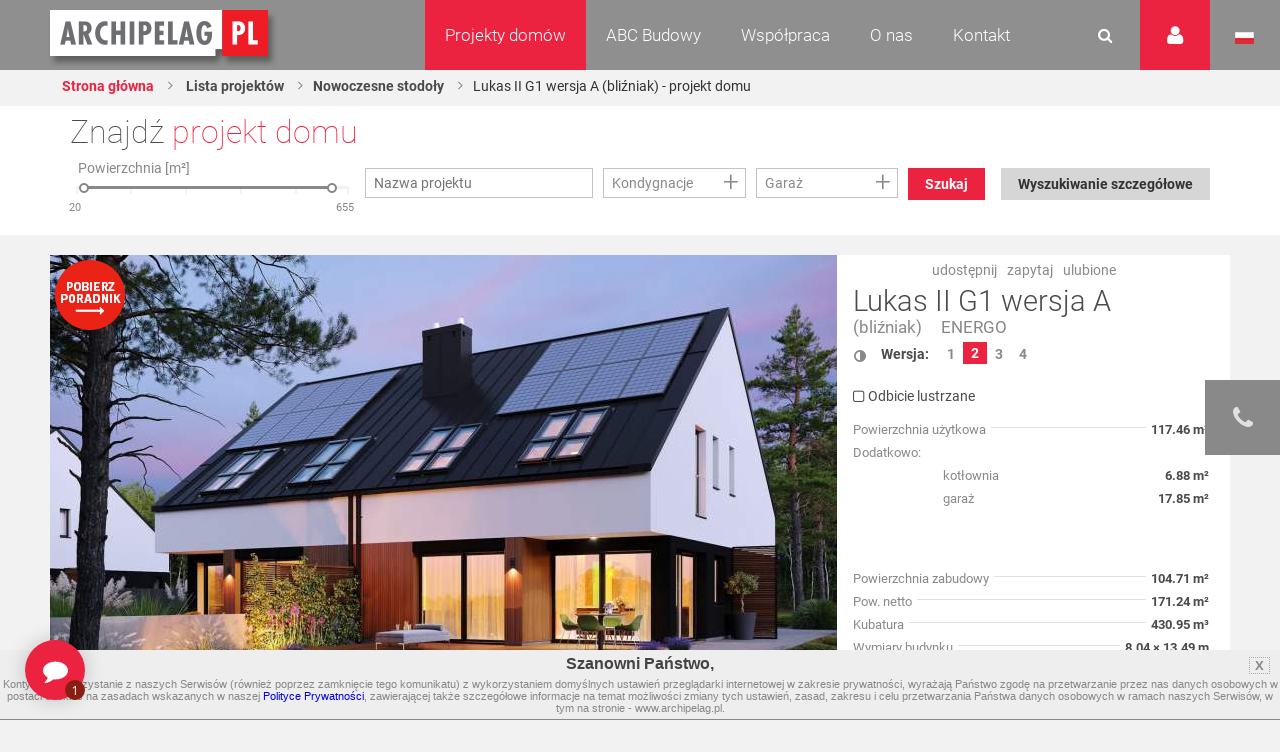

--- FILE ---
content_type: text/html
request_url: https://www.archipelag.pl/projekty-domow/lukas-ii-g1-wersja-a-blizniak?Category=4mns3e50eatdes&List=Size3&Tab=ProjectValuation&TabIndex=7
body_size: 38947
content:
<!DOCTYPE html>
<html lang="pl">
	<head>
		
	<title>Lukas II G1 wersja A (bliźniak) - projekt domu - Archipelag</title>
<base href="https://www.archipelag.pl/">
<meta http-equiv="Content-Type" content="text/html; charset=utf-8">

<meta name="Description" content="Lukas II G1 wersja A (bliźniak) to nowoczesny dom, który feruje komfort domu jednorodzinnego, a jednocześnie pozwala zaoszczędzić zarówno na etapie budowy, jak i późniejszej eksploatacji. Projekt będzie świetnym wyborem dla inwestorów, którzy szukają niezależnej przestrzeni z prywatnym tarasem [...]">
<meta name="Keywords" content="Projekty domów, Projekty domów jednorodzinnych, Projekty domów parterowych Lukas II G1 wersja A (bliźniak)">
<meta name="Autor" content="Impact Media (www.impactmedia.pl)">
<meta name="Internal" content="   2379.02">
<meta name="viewport" content="width=device-width, initial-scale=1">


<link rel="icon" type="image/png" href="https://www.archipelag.pl/favicon.png">

	
		<link rel="canonical" href="https://www.archipelag.pl/projekty-domow/lukas-ii-g1-wersja-A-blizniak">
	

	<meta property="og:title" content="Projekt domu Lukas II G1 wersja A (bliźniak) - Archipelag.pl"/>
<meta property="og:image" content="https://www.archipelag.pl/files/Project/8r257pa0i8d0pp/view_ja5nnoq0i8kic5_View.jpg"/>
<meta property="og:site_name" content="Projekty domów Archipelag"/>
<meta property="og:description" content="Lukas II G1 wersja A (bliźniak) to nowoczesny dom, który feruje komfort domu jednorodzinnego, a jednocześnie pozwala zaoszczędzić zarówno na etapie budowy, jak i późniejszej eksploatacji. Projekt będzie świetnym wyborem dla inwestorów, którzy szukają niezależnej przestrzeni z prywatnym tarasem w..."/>



<link href="client/layout/client.css?1512026204" rel="stylesheet">
<link href="client/layout_manager/font-awesome/css/font-awesome.css?1495550632" rel="stylesheet">




	
	<link rel="stylesheet" type="text/css" href="skins/ArchipelagNew/layout/css/normalize.css?1577089694">
	<link rel="stylesheet" type="text/css" href="skins/ArchipelagNew/layout/css/const.css?1577089694">
	<link rel="stylesheet" href="skins/ArchipelagNew/layout/css/main.css?1630932371">
	
	<link rel="stylesheet" type="text/css" media="(max-width: 960px)" href="skins/ArchipelagNew/layout/css/rwd_common.css?1578947510">
	<link rel="stylesheet" type="text/css" media="(max-width: 480px)" href="skins/ArchipelagNew/layout/css/portrait.css?1577089694">
	
	<link rel="stylesheet" type="text/css" href="skins/ArchipelagNew/layout/css/impact.css?1630932371">
	<!--[if lte IE 9]>
	<link rel="stylesheet" href="static/css/lato_ie.css">
	<![endif]-->
	<!-- end of css -->
	
	<link rel="stylesheet" type="text/css" href="js/cerabox/style/cerabox.css?1577089694">
	<link rel="stylesheet" type="text/css" href="js/bxslider/jquery.bxslider.css?1577089694">
	




<script>
	var iClientOptions={
		Language:'PL',
		LanguageSystem:'PL',
		Languages:{
			
			'PL':'Polski'
		
			,
			'EN':'Angielski'
		
			,
			'DE':'Niemiecki'
		
			,
			'RU':'Rosyjski'
		
			,
			'CZ':'Czeski'
		
			,
			'SK':'Słowacki'
		
			,
			'LT':'Litewski'
		
			,
			'LV':'Łotewski'
		
			,
			'UA':'Ukraiński'
		
			,
			'UA_RU':'Ukraiński (Rosyjski)'
		
			,
			'SE':'Szwedzki'
		
			,
			'ES':'Hiszpański'
		
			,
			'BY':'Białoruski'
		
			,
			'RO':'Rumuński'
		
			,
			'BG':'Bułgarski'
		
			,
			'HU':'Węgierski'
		
			,
			'FI':'Fiński'
		},
		SiteByClient:'',
		
		
		UrlBase:'https://www.archipelag.pl/',
		
			UrlBaseFoto:'https://www.archipelag.pl/',
		
		
		UrlValues:{}
		
		
	};
	document.iGeoKey='AIzaSyCd5Ps1-D-opJsT_xB56p6Vit0u-U4XGXc';
</script>

	<script type="text/javascript" src="client/mootools-core-1.5-min.js?1467121519"></script>
	<script type="text/javascript" src="client/mootools-more-1.5-min.js?1467121519"></script>
	<script type="text/javascript" src="client/meiomask-2.0-min.js?1467121518"></script>
	<script type="text/javascript" src="client/md5-min.js?1416951628"></script>
	<script type="text/javascript" src="client/client-min.js?1467121510"></script>
	<script type="text/javascript" src="client/fields2-min.js?1467715109"></script>




	<script type="text/javascript" src="client/design-min.js?1467121513"></script>








	
	
	
	
	<script type="text/javascript" src="js/cerabox/cerabox-min.js?1599658903"></script>
	<script type="text/javascript" src="skins/ArchipelagNew/layout/js/jquery.min.js?1577089694"></script>
	<script type="text/javascript">
		jQuery.noConflict();
	</script>
	<script type="text/javascript" src="skins/ArchipelagNew/layout/js/jquery-ui.min.js?1577089694"></script>
	<script type="text/javascript" src="skins/ArchipelagNew/layout/js/main.js?1625641991"></script>
	<script type="text/javascript" src="skins/ArchipelagNew/layout/js/jquery.prettyPhoto.js?1577089694"></script> 
	<script type="text/javascript" src="js/bxslider/jquery.bxslider.js?1577089694"></script>
	
	<script type="text/javascript" src="js/archipelag.js?1577089694"></script>
	<script type="text/javascript" src="js/cookie/cookie.js?1577089694"></script>





<script>
	var iClientOptions={
		Language:'PL',
		LanguageSystem:'PL',
		Languages:{
			
			'PL':'Polski'
		
			,
			'EN':'Angielski'
		
			,
			'DE':'Niemiecki'
		
			,
			'RU':'Rosyjski'
		
			,
			'CZ':'Czeski'
		
			,
			'SK':'Słowacki'
		
			,
			'LT':'Litewski'
		
			,
			'LV':'Łotewski'
		
			,
			'UA':'Ukraiński'
		
			,
			'UA_RU':'Ukraiński (Rosyjski)'
		
			,
			'SE':'Szwedzki'
		
			,
			'ES':'Hiszpański'
		
			,
			'BY':'Białoruski'
		
			,
			'RO':'Rumuński'
		
			,
			'BG':'Bułgarski'
		
			,
			'HU':'Węgierski'
		
			,
			'FI':'Fiński'
		},
		SiteByClient:'',
		
		
		UrlBase:'https://www.archipelag.pl/',
		
			UrlBaseFoto:'https://www.archipelag.pl/',
		
		
		UrlValues:{}
		
		
	};
	document.iGeoKey='AIzaSyCd5Ps1-D-opJsT_xB56p6Vit0u-U4XGXc';
</script>



	<script type="text/javascript" src="?Format=JavaScript&RequestJson=1&SystemBox=Dictionary"></script>











	<script>
	(function(i,s,o,g,r,a,m){i['GoogleAnalyticsObject']=r;i[r]=i[r]||function(){
	(i[r].q=i[r].q||[]).push(arguments)},i[r].l=1*new Date();a=s.createElement(o),
	m=s.getElementsByTagName(o)[0];a.async=1;a.src=g;m.parentNode.insertBefore(a,m)
	})(window,document,'script','//www.google-analytics.com/analytics.js','ga');
	
	ga('create', 'UA-1528105-1', 'auto');
	ga('require', 'displayfeatures');
	ga('send', 'pageview');
	</script>




	<script>
	!function(f,b,e,v,n,t,s){if(f.fbq)return;n=f.fbq=function(){n.callMethod?
	n.callMethod.apply(n,arguments):n.queue.push(arguments)};if(!f._fbq)f._fbq=n;
	n.push=n;n.loaded=!0;n.version='2.0';n.queue=[];t=b.createElement(e);t.async=!0;
	t.src=v;s=b.getElementsByTagName(e)[0];s.parentNode.insertBefore(t,s)}(window,
	document,'script','https://connect.facebook.net/en_US/fbevents.js');
	fbq('init', '1943243329297040'); // Insert your pixel ID here.
	fbq('track', 'PageView');
	</script>
	<noscript><img height="1" width="1" style="display:none" src="https://www.facebook.com/tr?id=1943243329297040&ev=PageView&noscript=1"/></noscript>




	<meta name="p:domain_verify" content="b0620162c00a452c8fb6ff9d9eb6429f"/>

	</head>
	<body class="">
		<div id="content" class="js_SortablesContainer" style="position:relative;">
			<div id="Page" style="min-height:100px;position:relative;" class="-Page-off js_SortablesContainer with-breadcrumbs" data-design="Page_New:uksdr2o0c9ni0q" 

	data-design-type="Live"
	
		data-design-mode="Page"
	 
	data-design-info="
	{
		
		&quot;Title&quot;:&quot;Projekt&quot;,
		&quot;Subtitle&quot;:&quot;Strona&quot;
		
		
		
	}
" 
	
		data-design-parents="[
			
				
				
					
	{
		
		&quot;Title&quot;:&quot;Projekty domów&quot;,
		&quot;Subtitle&quot;:&quot;Strona&quot;
		
		
		
						,&quot;Url&quot;:&quot;projekty-domow&quot;
					
	}

				
				
			
		]"
	


>
				
					

	<header id="top" class="col-1-1 project">
		<div id="menu" class="col-1-1">
			<div class="container">
				<div class="">
					<a href="https://www.archipelag.pl/" title="Archipelag.pl" class="logo no_text">Projekty domów Archipelag.pl</a>
					
				</div>
				<div class="contact">
					<div class="phone">
						<span>tel.:</span> <strong>71 798 38 00</strong>
					</div>
					<div class="">
						<span>e-mail:</span> <strong><a href="mailto:biuro@archipelag.pl">biuro@archipelag.pl</a></strong>
					</div>
				</div>
				
			</div>
			
			<div class="settings_bar2">
				<div class="language">
					<i class="flag pl no_text" onclick="window.open('./')">Język polski</i>
					<i class="flag eng no_text" onclick="window.open('http://en.archipelag.pl/en/')">Język angielski</i>
					
					<i class="flag cze no_text" onclick="window.open('http://www.archipelag.pl/')">Język czeski</i>
					<i class="flag lit no_text" onclick="window.open('http://www.archipelag.lt/')">Język litewski</i>
					<i class="flag rus no_text" onclick="window.open('http://www.archipelag.com.ru/')">Język rosyjski</i>
					<i class="flag bls no_text" onclick="window.open('http://www.archipelag.by/')">Język białoruski</i>
					<i class="flag ukr no_text" onclick="window.open('http://www.archipelag.com.ua/ua_ru/')">Język ukraiński</i>
					<i class="flag rum no_text" onclick="window.open('http://www.archipelag.ro')">Język rumuński</i>
					<i class="flag slo no_text" onclick="window.open('http://www.mfpro.sk/')">Język słowacki</i>
				</div>
			</div>
			
			<div class="user_area">
	<i class="icon_user"></i>
	<div class="sign_in">
		<div class="js_Form light_form js_UserLogged_Hide" iform-class="LoginForm" id="Login" iform-options="{
			TipFailureClass:SearchFailureTip,
		}">
			

	<div class="js_Field form_field  " style="" ifield-class="iFieldText2" ifield-name="Login" ifield-options="{
	Mode:''


	
			
			
			
		
	,Depends:null

,Skin:&quot;Archipelag&quot;




	
	
	
	
	
	
	
	
	
	
	
	
	


	
	
	
		
			
		
	
	

	
	
		
	


	



	







	
		,LanguageByOwner:true
	




	





	
	
	
	
	
	
	
	
	
	
	,ValidateNotEmpty:true
}">
	
	
		<input type="text" name="Login" id="Login" value="" autocomplete="off"  placeholder="E-mail">
	
</div>


			
	<div class="js_Field form_field  " style="" ifield-class="iFieldPassword2" ifield-name="Password" ifield-options="{
	Mode:''


	
			
			
			
		
	,Depends:null

,Skin:&quot;Archipelag&quot;




	
	
	
	
	
	
	
	
	
	
	
	
	


	
	
	
		
			
		
	
	

	
	
		
	


	



	







	
		,LanguageByOwner:true
	




	




,ValidateNotEmpty:true}">
	
	
		<input type="password" name="Password" id="Password" value=""  placeholder="Hasło">
	
</div>

			
			<div class="form_field">
				<button type="button" class="button red right" onclick="this.formGet().formSubmit();">Zaloguj</button>
				<a href="forum/uzytkownik/odzyskiwanie-hasla" class="link left" style="margin-top:0;" rel="nofollow">Przypomnij hasło</a>
				<a href="forum/uzytkownik/rejestracja" class="link left" style="margin-top:0;" rel="nofollow">Zarejestruj się</a>
			</div>
		</div>
		<div class="light_form js_UserLogged_Show" style="display:none;">
			<p>Zalogowany: <ins id="LoginUserName"></ins></p>
			<a href="forum/uzytkownik/edycja" class="link" style="display:block;margin-top:10px;text-align:left;">Moje dane</a>
			<a id="LoginUserBlog" class="link" style="display:block;text-align:left;">Dziennik budowy</a>
			<a id="LoginUserBlogCreate" href="forum/uzytkownik/zakladanie-dziennika-budowy" class="link" style="display:block;text-align:left;">Załóż dziennik budowy</a>
			<div class="form_field">
				<button type="button" class="button red right" onclick="iClient.userLogout({Prompt:false});">Wyloguj</button>
			</div>
		</div>
		<script>
			iClient.addEvents({
				userUpdate:function(user,options) {
					if (!options) options={};
					$('LoginUserName').set('text',user && user.Name);
					if (iClient.User) {
						$('LoginUserBlog')
							.visibleSet(iClient.UserOptions.UserValues.BlogEnabled)
							.set('href','dzienniki-budowy/__REWRITE__'.replace(/__REWRITE__/,iClient.UserOptions.UserValues.Rewrite));
						$('LoginUserBlogCreate').visibleSet(iClient.User.Table=='User' && !iClient.UserOptions.UserValues.BlogEnabled);
					}
				}
				,userLogout:function() {
					document.location.reload();
				}
			});
		</script>
	</div>
</div>
		
			<div class="search_area">
				<form action="wyszukiwanie" class="js_Form light_form" id="SearchForm" iform-options="{
					TipFailureClass:SearchFailureTip
				}">
					<input type=hidden name="Page" value="_uksdr2o0c9ni0q"><input type=hidden name="SearchForm" value="1">
					<div class="form_field">
						

	
		<input type="text" name="Search" id="Search" value="" autocomplete="off" class="js_Field  " style="" placeholder="Czego szukasz?" ifield-class="iFieldText2" ifield-name="Search" ifield-options="{
	Mode:''


	
			
			
			
		
	,Depends:null

,Skin:&quot;Simple&quot;




	
	
	
	
	
	
	
	
	
	
	
	
	


	
	
	
		
			
		
	
	

	
	
		
	


	



	







	
		,LanguageByOwner:true
	




	





	
	
	
	
	
	
	
	
	
	
	
							,ValidateNotEmpty:true
						
}">
	


						<button type="button" onclick="this.formGet().formSubmit();"><i class="icon_search"></i></button>
					</div>
				</form>
			</div>
	
			<nav class="menu not_visible">
				<ul>
					
						<li>
							
								<a href="/" class="menu_item active">Projekty domów</a>
							
								
									<ul class="dropdown_menu not_just_this_lvl">
										
											<li>
												<a href="projekty-domow/lista" class="dropdown_menu_item active">
													<span>Wszystkie projekty domów</span>
													
												</a>
												
											</li>
										
											<li>
												<a href="projekty-domow/nowosci" class="dropdown_menu_item active">
													<span>Nowości </span>
													
												</a>
												
											</li>
										
											<li>
												<a href="projekty-domow/nowoczesne" class="dropdown_menu_item active">
													<span>Domy nowoczesne</span>
													
												</a>
												
											</li>
										
											<li>
												<a href="projekty-domow/domy-energooszczedne" class="dropdown_menu_item active">
													<span>Domy energooszczędne</span>
													
												</a>
												
											</li>
										
											<li>
												<a href="projekty-domow/top-100-hity-naszej-kolekcji" class="dropdown_menu_item active">
													<span>TOP 102 - hity naszej kolekcji</span>
													
												</a>
												
											</li>
										
											<li>
												<a href="projekty-domow/domy-tanie-w-budowie" class="dropdown_menu_item active">
													<span>Domy tanie w budowie</span>
													
												</a>
												
											</li>
										
											<li>
												<a href="projekty-domow/parterowe" class="dropdown_menu_item active">
													<span>Domy parterowe</span>
													
												</a>
												
											</li>
										
											<li>
												<a href="projekty-domow/z-poddaszem" class="dropdown_menu_item active">
													<span>Domy z poddaszem</span>
													
												</a>
												
											</li>
										
											<li>
												<a href="projekty-domow/z-poddaszem-do-adaptacji" class="dropdown_menu_item active">
													<span>Domy z poddaszem do adaptacji</span>
													
												</a>
												
											</li>
										
											<li>
												<a href="projekty-domow/pietrowe" class="dropdown_menu_item active">
													<span>Domy piętrowe</span>
													
												</a>
												
											</li>
										
											<li>
												<a href="projekty-domow/domy-z-dachem-dwuspadowym" class="dropdown_menu_item active">
													<span>Domy z dachem dwuspadowym</span>
													
												</a>
												
											</li>
										
											<li>
												<a href="projekty-domow/male" class="dropdown_menu_item active">
													<span>Domy małe i tanie w budowie</span>
													
												</a>
												
											</li>
										
											<li>
												<a href="projekty-domow/kolekcje-archipelagu" class="dropdown_menu_item active">
													<span>Kolekcje ARCHIPELAGU</span>
													
												</a>
												
											</li>
										
											<li>
												<a href="projekty-domow/kategorie-archipelagu" class="dropdown_menu_item active">
													<span>Kategorie ARCHIPELAGU</span>
													
												</a>
												
											</li>
										
											<li>
												<a href="projekty-domow/garaze" class="dropdown_menu_item active">
													<span>Garaże</span>
													
												</a>
												
											</li>
										
											<li>
												<a href="projekty-domow/blizniaki" class="dropdown_menu_item active">
													<span>Domy bliźniaki</span>
													
												</a>
												
											</li>
										
											<li>
												<a href="projekty-domow/szeregowe" class="dropdown_menu_item active">
													<span>Domy szeregowe</span>
													
												</a>
												
											</li>
										
											<li>
												<a href="projekty-domow/domy-dwulokalowe" class="dropdown_menu_item active">
													<span>Domy dwulokalowe</span>
													
												</a>
												
											</li>
										
											<li>
												<a href="projekty-domow/animacje-projektow" class="dropdown_menu_item active">
													<span>Animacje projektów</span>
													
												</a>
												
											</li>
										
											<li>
												<a href="projekty-domow/projekty-indywidualne" class="dropdown_menu_item active">
													<span>Projekty indywidualne</span>
													
												</a>
												
											</li>
										
											<li>
												<a href="projekty-domow/polecane" class="dropdown_menu_item active">
													<span>Polecane</span>
													
												</a>
												
											</li>
										
									</ul>
								
						</li>
					
						<li>
							
								<a href="abc-budowy-1" class="menu_item ">ABC Budowy</a>
							
								
									<ul class="dropdown_menu not_just_this_lvl">
										
											<li>
												<a href="abc-budowy-1/przed-budowa-1" class="dropdown_menu_item ">
													<span>Przed budową</span>
													<i class="icon_arrow_right"></i>
												</a>
												
													<ul class="dropdown_menu lvl_2">
														
															<li><a href="abc-budowy-1/przed-budowa-1/dokumenty" title="" class="dropdown_menu_item "><span>Dokumenty</span></a></li>
														
															<li><a href="abc-budowy-1/przed-budowa-1/zanim-zaczniesz-1" title="" class="dropdown_menu_item "><span>Zanim zaczniesz</span></a></li>
														
															<li><a href="abc-budowy-1/przed-budowa-1/wybor-i-zakup-dzialki" title="" class="dropdown_menu_item "><span>Wybór i zakup działki</span></a></li>
														
															<li><a href="abc-budowy-1/przed-budowa-1/wybor-projektu" title="" class="dropdown_menu_item "><span>Wybór projektu</span></a></li>
														
															<li><a href="abc-budowy-1/przed-budowa-1/kto-jest-kim-na-budowie" title="" class="dropdown_menu_item "><span>Kto jest kim na budowie?</span></a></li>
														
													</ul>
												
											</li>
										
											<li>
												<a href="abc-budowy-1/etapy-budowy" class="dropdown_menu_item ">
													<span>Etapy budowy</span>
													<i class="icon_arrow_right"></i>
												</a>
												
													<ul class="dropdown_menu lvl_2">
														
															<li><a href="abc-budowy-1/etapy-budowy/stan-zerowy" title="" class="dropdown_menu_item "><span>Stan zero</span></a></li>
														
															<li><a href="abc-budowy-1/etapy-budowy/stan-surowy-otwarty" title="" class="dropdown_menu_item "><span>Stan surowy otwarty </span></a></li>
														
															<li><a href="abc-budowy-1/etapy-budowy/stan-surowy-zamkniety" title="" class="dropdown_menu_item "><span>Stan surowy zamknięty</span></a></li>
														
															<li><a href="abc-budowy-1/etapy-budowy/stan-deweloperski" title="" class="dropdown_menu_item "><span>Stan deweloperski i wykończenie</span></a></li>
														
															<li><a href="abc-budowy-1/etapy-budowy/instalacje-1" title="" class="dropdown_menu_item "><span>Instalacje</span></a></li>
														
															<li><a href="abc-budowy-1/etapy-budowy/wokol-domu-2" title="" class="dropdown_menu_item "><span>Wokół domu</span></a></li>
														
													</ul>
												
											</li>
										
											<li>
												<a href="abc-budowy-1/standard-wt-2021" class="dropdown_menu_item ">
													<span>STANDARD WT 2021 </span>
													
												</a>
												
											</li>
										
											<li>
												<a href="abc-budowy-1/wnetrza-vox" class="dropdown_menu_item ">
													<span>Wnętrza VOX</span>
													
												</a>
												
											</li>
										
											<li>
												<a href="abc-budowy-1/zmiany-w-pb-od-19-09-2020-r-nowe-prawo" class="dropdown_menu_item ">
													<span>PRAWO BUDOWLANE</span>
													
												</a>
												
											</li>
										
											<li>
												<a href="abc-budowy-1/buduj-energooszczednie-1" class="dropdown_menu_item ">
													<span>Buduj energooszczędnie</span>
													<i class="icon_arrow_right"></i>
												</a>
												
													<ul class="dropdown_menu lvl_2">
														
															<li><a href="abc-budowy-1/buduj-energooszczednie-1/architektura" title="" class="dropdown_menu_item "><span>Architektura</span></a></li>
														
															<li><a href="abc-budowy-1/buduj-energooszczednie-1/technologie-izolacje" title="" class="dropdown_menu_item "><span>Technologie, Izolacje</span></a></li>
														
															<li><a href="abc-budowy-1/buduj-energooszczednie-1/instalacje-technika-grzewcza-i-wentylacyjna" title="" class="dropdown_menu_item "><span>Instalacje </span></a></li>
														
															<li><a href="abc-budowy-1/buduj-energooszczednie-1/oze" title="" class="dropdown_menu_item "><span>OZE</span></a></li>
														
															<li><a href="abc-budowy-1/buduj-energooszczednie-1/ekologia-w-domu" title="" class="dropdown_menu_item "><span>Ekologia w domu</span></a></li>
														
													</ul>
												
											</li>
										
											<li>
												<a href="abc-budowy-1/wnetrza-inspiracje" class="dropdown_menu_item ">
													<span>WNĘTRZA - inspiracje </span>
													<i class="icon_arrow_right"></i>
												</a>
												
													<ul class="dropdown_menu lvl_2">
														
															<li><a href="abc-budowy-1/wnetrza-inspiracje/pokoj-dziecka" title="" class="dropdown_menu_item "><span>Pokój dziecka</span></a></li>
														
													</ul>
												
											</li>
										
											<li>
												<a href="abc-budowy-1/taras-inspiracje" class="dropdown_menu_item ">
													<span>TARAS - inspiracje</span>
													
												</a>
												
											</li>
										
											<li>
												<a href="abc-budowy-1/uzytkowanie-budynku" class="dropdown_menu_item ">
													<span>Użytkowanie budynku</span>
													
												</a>
												
											</li>
										
											<li>
												<a href="abc-budowy-1/aktualne-programy-doplat" class="dropdown_menu_item ">
													<span>Aktualne programy dopłat</span>
													
												</a>
												
											</li>
										
											<li>
												<a href="abc-budowy-1/polecani-partnerzy" class="dropdown_menu_item ">
													<span>Polecani Partnerzy</span>
													
												</a>
												
											</li>
										
											<li>
												<a href="abc-budowy-1/budowa-domu" class="dropdown_menu_item ">
													<span>Technologie budowy</span>
													
												</a>
												
											</li>
										
											<li>
												<a href="abc-budowy-1/poradnik-on-line-1" class="dropdown_menu_item ">
													<span>Poradnik online</span>
													
												</a>
												
											</li>
										
											<li>
												<a href="abc-budowy-1/nasze-top-y-rankingi-projektow-domow" class="dropdown_menu_item ">
													<span>TOP rankingi</span>
													
												</a>
												
											</li>
										
									</ul>
								
						</li>
					
						<li>
							
								<a href="wspolpraca" class="menu_item ">Współpraca</a>
							
								
									<ul class="dropdown_menu not_just_this_lvl">
										
											<li>
												<a href="wspolpraca/dla-przedstawicieli" class="dropdown_menu_item ">
													<span>Dla Przedstawicieli</span>
													
												</a>
												
											</li>
										
											<li>
												<a href="wspolpraca/dla-deweloperow-1" class="dropdown_menu_item ">
													<span>Dla Deweloperów</span>
													
												</a>
												
											</li>
										
											<li>
												<a href="wspolpraca/reklama-i-promocja" class="dropdown_menu_item ">
													<span>Reklama i Promocja </span>
													
												</a>
												
											</li>
										
									</ul>
								
						</li>
					
						<li>
							
								<a href="o-nas" class="menu_item ">O nas</a>
							
								
									<ul class="dropdown_menu not_just_this_lvl">
										
											<li>
												<a href="o-nas/pracownia-archipelag" class="dropdown_menu_item ">
													<span>Pracownia ARCHIPELAG</span>
													
												</a>
												
											</li>
										
											<li>
												<a href="o-nas/studio-artur-wojciak" class="dropdown_menu_item ">
													<span>STUDIO Artur Wójciak</span>
													
												</a>
												
											</li>
										
											<li>
												<a href="o-nas/pracownia-robert-wojciak" class="dropdown_menu_item ">
													<span>Pracownia Robert Wójciak</span>
													
												</a>
												
											</li>
										
											<li>
												<a href="o-nas/kariera" class="dropdown_menu_item ">
													<span>Kariera</span>
													
												</a>
												
											</li>
										
											<li>
												<a href="o-nas/nagrody-i-wyroznienia" class="dropdown_menu_item ">
													<span>Nagrody i wyróżnienia</span>
													
												</a>
												
											</li>
										
											<li>
												<a href="o-nas/media-o-nas" class="dropdown_menu_item ">
													<span>Media o nas</span>
													
												</a>
												
											</li>
										
									</ul>
								
						</li>
					
						<li>
							
								<a href="kontakt" class="menu_item ">Kontakt</a>
							
								
									<ul class="dropdown_menu not_just_this_lvl">
										
											<li>
												<a href="kontakt/biuro" class="dropdown_menu_item ">
													<span>Biuro </span>
													
												</a>
												
											</li>
										
											<li>
												<a href="kontakt/architekci-2" class="dropdown_menu_item ">
													<span>Dział Zmian</span>
													
												</a>
												
											</li>
										
											<li>
												<a href="kontakt/dla-mediow" class="dropdown_menu_item ">
													<span>Dla mediów</span>
													
												</a>
												
											</li>
										
									</ul>
								
						</li>
					
						<li>
							
								<a href="_6b956vg0i3mnrj" class="menu_item "></a>
							
								
						</li>
					
				</ul>
			</nav>
			<i id="rwd_menu_link" class="icon_menu_list"></i>
		</div>
		
		<div class="sticked rated" id="BookmarkPanel">
			<div class="sticked_element">
				<div class="sticked_content sticked_projects_checked js_BookmarkTab">
					<h6>Ulubione projekty</h6>
					<div class="light_list light_list_minis">
						<ul class="clearfix" id="BookmarkList">
							
						</ul>
						<p id="BookmarkListEmpty" style="text-align:center;">Twoja lista jest pusta</p>
					</div>
				</div>
				<div class="sticked_content sticked_projects_checked js_BookmarkTab">
					<h6>Dodano projekt</h6>
					<p class="js_BookmarkProject"></p>
				</div>
				<div class="sticked_content sticked_projects_checked js_BookmarkTab">
					<h6>Usunięto projekt</h6>
					<p class="js_BookmarkProject"></p>
				</div>
				<i class="icon_star main_ico" id="BookmarkIcon"></i>
			</div>
		</div>
		<script>
			Bookmark=new Bookmark();
		</script>
		
		
	<div id="fb-root"></div>
	<script>(function(d, s, id) {
		var js, fjs = d.getElementsByTagName(s)[0];
		if (d.getElementById(id)) return;
		js = d.createElement(s); js.id = id;
		js.src = "//connect.facebook.net/en_US/sdk.js#xfbml=1&version=v2.7";
		fjs.parentNode.insertBefore(js, fjs);
	}(document, 'script', 'facebook-jssdk'));</script>
	

<div class="sticked-facebook">
	<div class="sticked_element">
		<div class="sticked_content">
			<aside class="right">
				<div class="col-1-1" style="background:#FFF;">
					<div class="fb-page" 
						data-href="https://www.facebook.com/ARCHIPELAGprojektydomow/" 
						data-tabs="timeline" 
						data-small-header="false" 
						data-adapt-container-width="false" 
						data-hide-cover="false" 
						data-show-facepile="true"
						data-height="480"
						data-width="375"
					>
						<blockquote cite="https://www.facebook.com/ARCHIPELAGprojektydomow/" class="fb-xfbml-parse-ignore">
							<a href="https://www.facebook.com/ARCHIPELAGprojektydomow/">Pracownia Projektowa Archipelag</a>
						</blockquote>
					</div>
				</div>
			</aside>
		</div>
		<i class="fa fa-facebook main_ico"></i>
	</div>
</div>
		<div class="sticked-contact">
	<div class="sticked_element">
		<div class="sticked_content">
			<aside class="right">
				<div class="col-1-1" style="background:#FFF;">
					<img src="skins/ArchipelagNew/layout/img/sticked-contact.jpg" alt="Zapytaj o projekt domu">
					<div class="col-1-1">
						<div class="text">
							<h4>Zapytaj o projekt domu</h4>
							<p>
								Tel. 71 798 38 00<br>
								e-mail: <a href="mailto:biuro@archipelag.pl">biuro@archipelag.pl</a>
							</p>
							<a class="button red margin-bottom" href="javascript:" id="jsWindowQuestion_Show">Bezpłatne konsultacje</a>
						</div>
					</div>
				</div>
			</aside>
		</div>
		<i class="fa fa-phone main_ico"></i>
	</div>
</div>
		
<div class="col-1-1 breadcrumb-wrapper">
	<div class="container">
		<div class="content">
			
	<ul class="breadcrumbs">
		
			<li><a href="./">Strona główna</a></li>
		
		
			
				<li><a href="projekty-domow">
					Lista projektów
				</a></li>
			
		
		
			
			
				
					
						<li><a href="https://www.archipelag.pl/nowoczesne-stodoly">Nowoczesne stodoły</a></li>
					
				
			
			
				<li><span>Lukas II G1 wersja A (bliźniak) - projekt domu</span></li>
			
		
	</ul>

		</div>
	</div>
</div>

		

<div class="col-1-1 project-sticked-wrapper">
	<div class="container">
		<div class="content">
			<div class="col-2-3">
				
	<ul class="breadcrumbs">
		
			<li><a href="./">Strona główna</a></li>
		
		
			
				<li><a href="projekty-domow">
					Lista projektów
				</a></li>
			
		
		
			
			
				
					
						<li><a href="https://www.archipelag.pl/nowoczesne-stodoly">Nowoczesne stodoły</a></li>
					
				
			
			
				<li><span>Lukas II G1 wersja A (bliźniak) - projekt domu</span></li>
			
		
	</ul>

			</div>
			
			<div class="col-1-3 project-sticked">
				<div class="project_info">
					<div class="project_title" title="Lukas II G1 wersja A" rel="Lukas II G1 wersja A">Lukas II G1 wersja A</div>
					
						<div class="project_category">
							
								
								<a href="projekty-domow/lista?Category=gu02qtq0bat5uv" title="ENERGO" class="project_box_category_link">ENERGO</a>
							
						</div>
					
				</div>
				<div class="project_price">
					<p class="price_number ">8 400 pln</p>
					
				</div>
				<div class="project_order">
					<a id="js_ProjectOrder" href="projekty-domow/zamowienie-projektu?Project=8r257pa0i8d0pp&amp;ProjectMirror=0&amp;ProjectOrder=1" onclick="if(ga){ga('send', 'event', 'Zamów projekt', 'Button', 'projekty-domow')};" title="Zamów projekt" class="button red right">Zamów projekt</a>
				</div>
			</div>
			
			
		</div>
	</div>
</div>


	</header>

<section id="search-home" class="col-1-1">
	<div class="container">
		<div class="content">
			
				
	<div class="find_your_house col-1-1">

		<div class="find_your_house_form col-1-1">
			<div class="h4">Znajdź <span class="red_text">projekt domu</span></div>
			<form action="projekty-domow/lista" id="ProjectSearch" class="js_Form light_form" iform-options="{
				SubmitAuto:true
			}">

				
				<input type=hidden name=SearchForm value="1">
				
		<div class="js_Field EvoGroupBox EvoCheckList  FieldFrameOff " style="width:15%;" ifield-class="iFieldClasses.Boolean" ifield-name="SearchAdvanced" ifield-options="{
	Mode:''


	
			
			
			
		
	,Depends:null

,Skin:&quot;Evo&quot;




	
	
	
	
	
	
	
	
	
	
	
	
	


	
	
	
		
			
		
	
	

	
	
		
	


	


,Visible:false






	
		,LanguageByOwner:true
	




	





			,Hint:null
			
			
			
		}">
	
	<div class="EvoCheckListBody js_FieldBody  ">
		<div class="EvoCheckListScroll js_FieldList" style="">
			
	
			<input type="hidden" name="SearchAdvanced" id="SearchAdvanced" value="0">
		

		</div>
	</div>
	
</div>
	
				
				
					<div class="form-group-main">
						<div class="js_Field form_field ruler_wrapper col-1-4 " style="" ifield-class="AreaSlider" ifield-name="Area" ifield-options="{
	Mode:''


	
			
			
			
		
	,Depends:null

,Skin:&quot;Archipelag&quot;




	
	
	
	
	
	
	
	
	
	
	
	
	


	
	
	
		
			
		
	
	

	
	
		
	


	



	







	
		,LanguageByOwner:true
	




	





	,FieldMin:'AreaMin'
	,FieldMax:'AreaMax'
	,ValueMin:0
	,ValueMax:700
	
}">
	
	<span class="field_header moved col-1-1">Powierzchnia [m²]</span>
	<div class="ruler col-1-1" style="margin:0 2%;width:96%;">
		<div class="js_FieldHandler" style="height:60px;cursor:pointer;cursor:pointer;position:relative;top:-30px;"></div>
		<i class="line"></i>
		<i class="line"></i>
		<i class="line"></i>
		<i class="line"></i>
		<i class="line"></i>
		<i class="line"></i>
		<div class="js_FieldBar scope" style="left:0%;right:0%;transition:none;">
			<i class="js_FieldHandler point start_point"></i>
			<div class="point_value start_point_value">
				

	
		<input type="text" name="AreaMin" id="AreaMin" value="20" class="js_Field col-1-4 " style="width:100%;text-align:right;"  ifield-class="iFieldInteger2" ifield-name="AreaMin" ifield-options="{
	Mode:''


	
			
			
			
		
	,Depends:null

,Skin:&quot;Simple&quot;




	
	
	
	
	
	
	
	
	
	
	
	
	


	
	
	
		
			
		
	
	

	
	
		
	


	



	







	
		,LanguageByOwner:true
	




	





	
	
	
	
	
	,ValueMin:0,ValueMax:function(form){return(form.valueGet('AreaMax'));}
}" style="text-align:right;">
	


				
			</div>
			<i class="js_FieldHandler point end_point"></i>
			<div class="point_value end_point_value">
				

	
		<input type="text" name="AreaMax" id="AreaMax" value="655" class="js_Field col-1-4 " style="width:100%;text-align:right;text-align:left;"  ifield-class="iFieldInteger2" ifield-name="AreaMax" ifield-options="{
	Mode:''


	
			
			
			
		
	,Depends:null

,Skin:&quot;Simple&quot;




	
	
	
	
	
	
	
	
	
	
	
	
	


	
	
	
		
			
		
	
	

	
	
		
	


	



	







	
		,LanguageByOwner:true
	




	





	
	
	
	
	
	,ValueMin:function(form){return(form.valueGet('AreaMin'));},ValueMax:700
}" style="text-align:right;">
	


				
			</div>
		</div>
		<input type="hidden"  id="Area">
	</div>
	
</div>
						
	
		
		<div class="js_Field form_field col-1-5 " style="" ifield-class="iFieldTextHint" ifield-name="Name" ifield-options="{
	Mode:''


	
			
			
			
		
	,Depends:null

,Skin:&quot;Archipelag&quot;




	
	
	
	
	
	
	
	
	
	
	
	
	


	
	
	
		
			
		
	
	

	
	
		
	


	



	







	
		,LanguageByOwner:true
	




	





			
			
			
			
			
			
			
			
			
		}">
	
	
			<input type="text" name="Name" id="Name" value="" autocomplete="off"  placeholder="Nazwa projektu">
			
			<div class="js_FiledSearchHint FieldExpand FieldArchipelag FieldArchipelagHint">
				<div>
					
				</div>
			</div>
		
</div>
	

						
		<div class="js_Field js_FieldInputEvent form_field col-1-8 " style="" ifield-class="iFieldClasses.Select" ifield-name="Type" ifield-options="{
	Mode:''


	
			
			
			
		
	,Depends:null

,Skin:&quot;Archipelag&quot;




	
	
	
	
	
	
	
	
	
	
	
	
	


	
	
	
		
			
		
	
	

	
	
		
	


	



	







	
		,LanguageByOwner:true
	




	





			,ItemEmpty:'Kondygnacje'
			,ItemEmptyList:'dowolnie'
			
				
			
			
			
			
			
				
				
				 
				
			
			
			
			
			
							,Items:[[1,&quot;parterowy&quot;],[2,&quot;z użytkowym poddaszem&quot;],[3,&quot;piętrowy&quot;]]
						
		}">
	
	<div class="js_FieldBody dropdown" >
		<div class="dropdown_base">
			<span class="js_FieldInput"></span>
			<i>+</i>
			
			<input type="hidden" name="Type" id="Type" value="">
		
		</div>
	</div>
</div>
	
						
		<div class="js_Field js_FieldInputEvent form_field col-1-8 " style="" ifield-class="iFieldClasses.Select" ifield-name="Garage" ifield-options="{
	Mode:''


	
			
			
			
		
	,Depends:null

,Skin:&quot;Archipelag&quot;




	
	
	
	
	
	
	
	
	
	
	
	
	


	
	
	
		
			
		
	
	

	
	
		
	


	



	







	
		,LanguageByOwner:true
	




	





			,ItemEmpty:'Garaż'
			,ItemEmptyList:'dowolnie'
			
				
			
			
			
			
			
				
				
				 
				
			
			
			
			
			
							,Items:[[0,&quot;brak&quot;],[1,&quot;1 stanowiskowy&quot;],[2,&quot;2 stanowiskowy&quot;]]
						
		}">
	
	<div class="js_FieldBody dropdown" >
		<div class="dropdown_base">
			<span class="js_FieldInput"></span>
			<i>+</i>
			
			<input type="hidden" name="Garage" id="Garage" value="">
		
		</div>
	</div>
</div>
	
						<div class="form_field col-sm-1-2">
							<button type="submit" class="button red" onclick="this.formGet().formSubmit();return(false);">Szukaj</button>
						</div>
						<div class="form_field col-sm-1-2 no-margin-right pull-right">
							<a href="javascript:" title="Wyszukianie zawansowane" class="button gray" id="ButtonAdvanced" onclick="$('ProjectSearch').formGet().valueSet('SearchAdvanced',true);document.getElements('.find_your_house .find_your_house_form').toggleClass('advanced');">Wyszukiwanie szczegółowe</a>
						</div>
					</div>
					<div class="form-group-advanced">
						<div class="form-group-advanced-wrapper">
							<div class="form-group-advanced-divider"></div>

							<div class="col-1-3"><div class="form-group">
								
		<div class="js_Field js_FieldInputEvent form_field  " style="width:100%;" ifield-class="iFieldClasses.Select" ifield-name="Category" ifield-options="{
	Mode:''


	
			
			
			
		
	,Depends:null

,Skin:&quot;Archipelag&quot;




	
	
	
	
	
	
	
	
	
	
	
	
	


	
	
	
		
			
		
	
	

	
	
		
	


	



	







	
		,LanguageByOwner:true
	




	





			,ItemEmpty:'Kategoria'
			,ItemEmptyList:'dowolnie'
			
				
			
			
			
			
			
				
				
				 
				
			
			
			
			
			
									,Items:[
	[
		&quot;79qgqgj0f99vrl&quot;,
		&quot;Ogólne&quot;,
		{
			&quot;Class&quot;:&quot;h-0&quot;,
			&quot;Enabled&quot;:false
		}
	],
	[
		&quot;4l8qv3p05mn8i2&quot;,
		&quot;Wszystkie projekty &quot;,
		{
			&quot;Class&quot;:&quot;h-1&quot;,
			&quot;Enabled&quot;:true
		}
	],
	[
		&quot;vtucr050fik584&quot;,
		&quot;Projekty domów - polecane&quot;,
		{
			&quot;Class&quot;:&quot;h-1&quot;,
			&quot;Enabled&quot;:true
		}
	],
	[
		&quot;1rqru7o05mn8ig&quot;,
		&quot;Projekty domów - nowości&quot;,
		{
			&quot;Class&quot;:&quot;h-1&quot;,
			&quot;Enabled&quot;:true
		}
	],
	[
		&quot;913h3e405mn2lf&quot;,
		&quot;Projekty domów parterowych&quot;,
		{
			&quot;Class&quot;:&quot;h-1&quot;,
			&quot;Enabled&quot;:true
		}
	],
	[
		&quot;7fo04fg0cvsj2s&quot;,
		&quot;Domy tanie w budowie&quot;,
		{
			&quot;Class&quot;:&quot;h-1&quot;,
			&quot;Enabled&quot;:true
		}
	],
	[
		&quot;27friv705mn2iq&quot;,
		&quot;Projekty domów nowoczesnych&quot;,
		{
			&quot;Class&quot;:&quot;h-1&quot;,
			&quot;Enabled&quot;:true
		}
	],
	[
		&quot;bugd9j405mn2jk&quot;,
		&quot;Projekty domów tradycyjnych&quot;,
		{
			&quot;Class&quot;:&quot;h-1&quot;,
			&quot;Enabled&quot;:true
		}
	],
	[
		&quot;bs6o5ht05mn2ln&quot;,
		&quot;Projekty domów z użytkowym poddaszem&quot;,
		{
			&quot;Class&quot;:&quot;h-1&quot;,
			&quot;Enabled&quot;:true
		}
	],
	[
		&quot;lgfuuqo05mn2m0&quot;,
		&quot;Projekty domów piętrowych&quot;,
		{
			&quot;Class&quot;:&quot;h-1&quot;,
			&quot;Enabled&quot;:true
		}
	],
	[
		&quot;hq45d160dajvh4&quot;,
		&quot;Projekty domów na wąską działkę&quot;,
		{
			&quot;Class&quot;:&quot;h-1&quot;,
			&quot;Enabled&quot;:true
		}
	],
	[
		&quot;4mns3e50eatdes&quot;,
		&quot;Nowoczesne stodoły&quot;,
		{
			&quot;Class&quot;:&quot;h-1&quot;,
			&quot;Enabled&quot;:true
		}
	],
	[
		&quot;r5qa2pc0cqq29v&quot;,
		&quot;ENERGO PLUS - tylko u nas&quot;,
		{
			&quot;Class&quot;:&quot;h-1&quot;,
			&quot;Enabled&quot;:true
		}
	],
	[
		&quot;rsu16sj0gcamn9&quot;,
		&quot;Projekty domów Mini PLUS - tylko u nas&quot;,
		{
			&quot;Class&quot;:&quot;h-1&quot;,
			&quot;Enabled&quot;:true
		}
	],
	[
		&quot;o77l35n0dtcdil&quot;,
		&quot;TOP 102 - hity naszej kolekcji&quot;,
		{
			&quot;Class&quot;:&quot;h-1&quot;,
			&quot;Enabled&quot;:true
		}
	],
	[
		&quot;o4rf5kv0dbm8f0&quot;,
		&quot;Projekty domów energooszczędnych&quot;,
		{
			&quot;Class&quot;:&quot;h-1&quot;,
			&quot;Enabled&quot;:true
		}
	],
	[
		&quot;uutbbpk0gmmlmp&quot;,
		&quot;Domy z dopłatą w programie Czyste Powietrze&quot;,
		{
			&quot;Class&quot;:&quot;h-1&quot;,
			&quot;Enabled&quot;:true
		}
	],
	[
		&quot;8a9m9df0gmmmao&quot;,
		&quot;Projekty domów dostępne TYLKO U NAS&quot;,
		{
			&quot;Class&quot;:&quot;h-1&quot;,
			&quot;Enabled&quot;:true
		}
	],
	[
		&quot;ptkf9oi0f9a77p&quot;,
		&quot;Nowoczesne&quot;,
		{
			&quot;Class&quot;:&quot;h-0&quot;,
			&quot;Enabled&quot;:false
		}
	],
	[
		&quot;a1tf87r0fgv19p&quot;,
		&quot;Domy energooszczędne zgodne z WT 2021&quot;,
		{
			&quot;Class&quot;:&quot;h-1&quot;,
			&quot;Enabled&quot;:true
		}
	],
	[
		&quot;dsf5be10dkqfjk&quot;,
		&quot;Projekty domów nowoczesnych parterowych&quot;,
		{
			&quot;Class&quot;:&quot;h-1&quot;,
			&quot;Enabled&quot;:true
		}
	],
	[
		&quot;39gu63n0dkqh36&quot;,
		&quot;Projekty domów nowoczesnych z poddaszem &quot;,
		{
			&quot;Class&quot;:&quot;h-1&quot;,
			&quot;Enabled&quot;:true
		}
	],
	[
		&quot;m6iqnll0dkqgvi&quot;,
		&quot;Projekty domów nowoczesnych piętrowych &quot;,
		{
			&quot;Class&quot;:&quot;h-1&quot;,
			&quot;Enabled&quot;:true
		}
	],
	[
		&quot;ivnqg570dkqh6m&quot;,
		&quot;Projekty domów nowoczesnych z garażem&quot;,
		{
			&quot;Class&quot;:&quot;h-1&quot;,
			&quot;Enabled&quot;:true
		}
	],
	[
		&quot;3ck2c4e0f9a3j4&quot;,
		&quot;Tradycyjne&quot;,
		{
			&quot;Class&quot;:&quot;h-0&quot;,
			&quot;Enabled&quot;:false
		}
	],
	[
		&quot;ec66ldq0dkvnhm&quot;,
		&quot;Projekty domów tradycyjnych parterowych&quot;,
		{
			&quot;Class&quot;:&quot;h-1&quot;,
			&quot;Enabled&quot;:true
		}
	],
	[
		&quot;hajiqij0dkvnp6&quot;,
		&quot;Projekty domów tradycyjnych z poddaszem&quot;,
		{
			&quot;Class&quot;:&quot;h-1&quot;,
			&quot;Enabled&quot;:true
		}
	],
	[
		&quot;44qttgq0dkvnlo&quot;,
		&quot;Projekty domów tradycyjnych piętrowych &quot;,
		{
			&quot;Class&quot;:&quot;h-1&quot;,
			&quot;Enabled&quot;:true
		}
	],
	[
		&quot;kvbk7ot0dkvnrt&quot;,
		&quot;Projekty domów tradycyjnych z garażem&quot;,
		{
			&quot;Class&quot;:&quot;h-1&quot;,
			&quot;Enabled&quot;:true
		}
	],
	[
		&quot;kf7ki9f0f9a3ss&quot;,
		&quot;Tanie&quot;,
		{
			&quot;Class&quot;:&quot;h-0&quot;,
			&quot;Enabled&quot;:false
		}
	],
	[
		&quot;vopi60e0djr8qo&quot;,
		&quot;Tanie projekty domów&quot;,
		{
			&quot;Class&quot;:&quot;h-1&quot;,
			&quot;Enabled&quot;:true
		}
	],
	[
		&quot;g3e5g5u0jg3dsm&quot;,
		&quot;Projekty domów do 70 m² zabudowy bez pozwolenia &quot;,
		{
			&quot;Class&quot;:&quot;h-1&quot;,
			&quot;Enabled&quot;:true
		}
	],
	[
		&quot;epgf1cf0f9a5ii&quot;,
		&quot;Dachy&quot;,
		{
			&quot;Class&quot;:&quot;h-0&quot;,
			&quot;Enabled&quot;:false
		}
	],
	[
		&quot;ha0humv0e9jav0&quot;,
		&quot;Projekty domów z dachem dwuspadowym&quot;,
		{
			&quot;Class&quot;:&quot;h-1&quot;,
			&quot;Enabled&quot;:true
		}
	],
	[
		&quot;u9pinkg0db0u7g&quot;,
		&quot;Projekty domów z płaskim dachem&quot;,
		{
			&quot;Class&quot;:&quot;h-1&quot;,
			&quot;Enabled&quot;:true
		}
	],
	[
		&quot;2lu3fpt0epst28&quot;,
		&quot;Domy z dachem bez okapu&quot;,
		{
			&quot;Class&quot;:&quot;h-1&quot;,
			&quot;Enabled&quot;:true
		}
	],
	[
		&quot;6j1b0g40etm861&quot;,
		&quot;Projekty domów z kątem nachylenia dachu 30 stopni&quot;,
		{
			&quot;Class&quot;:&quot;h-1&quot;,
			&quot;Enabled&quot;:true
		}
	],
	[
		&quot;5h1qqrp0f9urp6&quot;,
		&quot;Domy z kalenicą równoległą do drogi&quot;,
		{
			&quot;Class&quot;:&quot;h-1&quot;,
			&quot;Enabled&quot;:true
		}
	],
	[
		&quot;fst93lb0f9us8q&quot;,
		&quot;Domy z kalenicą prostopadłą do drogi&quot;,
		{
			&quot;Class&quot;:&quot;h-1&quot;,
			&quot;Enabled&quot;:true
		}
	],
	[
		&quot;152e1pr0f9a5sd&quot;,
		&quot;Zamiast garażu&quot;,
		{
			&quot;Class&quot;:&quot;h-0&quot;,
			&quot;Enabled&quot;:false
		}
	],
	[
		&quot;jbs8ouh0ee9j6f&quot;,
		&quot;Projekty domów z wiatą garażową&quot;,
		{
			&quot;Class&quot;:&quot;h-1&quot;,
			&quot;Enabled&quot;:true
		}
	],
	[
		&quot;qdjqsq30eb804k&quot;,
		&quot;Projekty domów bez garażu&quot;,
		{
			&quot;Class&quot;:&quot;h-1&quot;,
			&quot;Enabled&quot;:true
		}
	],
	[
		&quot;k1mavvk0f9a62v&quot;,
		&quot;Alternatywne rozwiązania&quot;,
		{
			&quot;Class&quot;:&quot;h-0&quot;,
			&quot;Enabled&quot;:false
		}
	],
	[
		&quot;ru3o5lt0eutoms&quot;,
		&quot;Domy z wiązarami&quot;,
		{
			&quot;Class&quot;:&quot;h-1&quot;,
			&quot;Enabled&quot;:true
		}
	],
	[
		&quot;rgc9o3t0evj2ac&quot;,
		&quot;Domy z wentylacją z rekuperacją&quot;,
		{
			&quot;Class&quot;:&quot;h-1&quot;,
			&quot;Enabled&quot;:true
		}
	],
	[
		&quot;r49p9tl0f9cfq7&quot;,
		&quot;Domy z możliwością montażu kotła na paliwo stałe&quot;,
		{
			&quot;Class&quot;:&quot;h-1&quot;,
			&quot;Enabled&quot;:true
		}
	],
	[
		&quot;o1tombn0fac7l0&quot;,
		&quot;Domy z pompą ciepła&quot;,
		{
			&quot;Class&quot;:&quot;h-1&quot;,
			&quot;Enabled&quot;:true
		}
	],
	[
		&quot;oi73v190f9a68p&quot;,
		&quot;Rodzaj domu&quot;,
		{
			&quot;Class&quot;:&quot;h-0&quot;,
			&quot;Enabled&quot;:false
		}
	],
	[
		&quot;tbpq7j60dkvop0&quot;,
		&quot;Projekty domów parterowych z garażem&quot;,
		{
			&quot;Class&quot;:&quot;h-1&quot;,
			&quot;Enabled&quot;:true
		}
	],
	[
		&quot;jnpi4lt0d7533h&quot;,
		&quot;Projekty domów z poddaszem do późniejszej adaptacji&quot;,
		{
			&quot;Class&quot;:&quot;h-1&quot;,
			&quot;Enabled&quot;:true
		}
	],
	[
		&quot;0r2oogu0dkvp18&quot;,
		&quot;Projekty domów z poddaszem użytkowym i z garażem &quot;,
		{
			&quot;Class&quot;:&quot;h-1&quot;,
			&quot;Enabled&quot;:true
		}
	],
	[
		&quot;dt6ajer0dkvosj&quot;,
		&quot;Projekty domów piętrowych z garażem&quot;,
		{
			&quot;Class&quot;:&quot;h-1&quot;,
			&quot;Enabled&quot;:true
		}
	],
	[
		&quot;4qkrgot0d9mde7&quot;,
		&quot;Bliźniaki, szeregowe i dwulokalowe&quot;,
		{
			&quot;Class&quot;:&quot;h-0&quot;,
			&quot;Enabled&quot;:false
		}
	],
	[
		&quot;kpc9u370f9q882&quot;,
		&quot;Projekty domów w zabudowie bliźniaczej&quot;,
		{
			&quot;Class&quot;:&quot;h-1&quot;,
			&quot;Enabled&quot;:true
		}
	],
	[
		&quot;koug39c0c92eue&quot;,
		&quot;Projekty domów szeregowych&quot;,
		{
			&quot;Class&quot;:&quot;h-1&quot;,
			&quot;Enabled&quot;:true
		}
	],
	[
		&quot;92aedm30e5fgj5&quot;,
		&quot;Projekty domów dwulokalowych&quot;,
		{
			&quot;Class&quot;:&quot;h-1&quot;,
			&quot;Enabled&quot;:true
		}
	],
	[
		&quot;kmnbold0cqq289&quot;,
		&quot;Letniskowe i mała architektura&quot;,
		{
			&quot;Class&quot;:&quot;h-0&quot;,
			&quot;Enabled&quot;:false
		}
	],
	[
		&quot;bpg06hq0f9q9b5&quot;,
		&quot;Projekty domów letniskowych&quot;,
		{
			&quot;Class&quot;:&quot;h-1&quot;,
			&quot;Enabled&quot;:true
		}
	],
	[
		&quot;0rbo09i0f9qb72&quot;,
		&quot;Mała architektura&quot;,
		{
			&quot;Class&quot;:&quot;h-1&quot;,
			&quot;Enabled&quot;:true
		}
	],
	[
		&quot;b5n8kvo0f9a7s0&quot;,
		&quot;Działka&quot;,
		{
			&quot;Class&quot;:&quot;h-0&quot;,
			&quot;Enabled&quot;:false
		}
	],
	[
		&quot;80tqtbg0dajgnv&quot;,
		&quot;Projekty domów z wjazdem od południa &quot;,
		{
			&quot;Class&quot;:&quot;h-1&quot;,
			&quot;Enabled&quot;:true
		}
	],
	[
		&quot;3n795q50i0afuc&quot;,
		&quot;Domy na wąską działkę do 14 m&quot;,
		{
			&quot;Class&quot;:&quot;h-1&quot;,
			&quot;Enabled&quot;:true
		}
	],
	[
		&quot;le5sddc0i0ad2v&quot;,
		&quot;Domy na wąską działkę do 16 m&quot;,
		{
			&quot;Class&quot;:&quot;h-1&quot;,
			&quot;Enabled&quot;:true
		}
	],
	[
		&quot;jbc3no70i0agjr&quot;,
		&quot;Domy na wąską działkę do 18 m&quot;,
		{
			&quot;Class&quot;:&quot;h-1&quot;,
			&quot;Enabled&quot;:true
		}
	],
	[
		&quot;68cnqh40i0agnh&quot;,
		&quot;Domy na wąską działkę do 20 m&quot;,
		{
			&quot;Class&quot;:&quot;h-1&quot;,
			&quot;Enabled&quot;:true
		}
	],
	[
		&quot;0su3plo0f9a7vf&quot;,
		&quot;Funkcjonalność&quot;,
		{
			&quot;Class&quot;:&quot;h-0&quot;,
			&quot;Enabled&quot;:false
		}
	],
	[
		&quot;h90q88k0ea31b5&quot;,
		&quot;Projekty domów z dużą ilością pokoi&quot;,
		{
			&quot;Class&quot;:&quot;h-1&quot;,
			&quot;Enabled&quot;:true
		}
	],
	[
		&quot;oop202q0eal6gq&quot;,
		&quot;Projekty domów z zadaszonym tarasem&quot;,
		{
			&quot;Class&quot;:&quot;h-1&quot;,
			&quot;Enabled&quot;:true
		}
	],
	[
		&quot;6v08a100eb81a0&quot;,
		&quot;Projekty domów z otwartą kuchnią&quot;,
		{
			&quot;Class&quot;:&quot;h-1&quot;,
			&quot;Enabled&quot;:true
		}
	],
	[
		&quot;p0o0bqb0enrcgg&quot;,
		&quot;Projekty domów z piwnicą&quot;,
		{
			&quot;Class&quot;:&quot;h-1&quot;,
			&quot;Enabled&quot;:true
		}
	],
	[
		&quot;bv82f6f0i6aub0&quot;,
		&quot;Projekty domów z pralnią&quot;,
		{
			&quot;Class&quot;:&quot;h-1&quot;,
			&quot;Enabled&quot;:true
		}
	],
	[
		&quot;1h4jv0p0i6b87e&quot;,
		&quot;Projekty domów ze strychem&quot;,
		{
			&quot;Class&quot;:&quot;h-1&quot;,
			&quot;Enabled&quot;:true
		}
	],
	[
		&quot;3m916ql0faf8va&quot;,
		&quot;Domy z antresolą&quot;,
		{
			&quot;Class&quot;:&quot;h-1&quot;,
			&quot;Enabled&quot;:true
		}
	],
	[
		&quot;0hep3sc0i6b8ad&quot;,
		&quot;Projekty domów z sauną&quot;,
		{
			&quot;Class&quot;:&quot;h-1&quot;,
			&quot;Enabled&quot;:true
		}
	],
	[
		&quot;48nl56q05mn1ma&quot;,
		&quot;wg kolekcji&quot;,
		{
			&quot;Class&quot;:&quot;h-0&quot;,
			&quot;Enabled&quot;:false
		}
	],
	[
		&quot;qondg050cvaft7&quot;,
		&quot; BIANCO&quot;,
		{
			&quot;Class&quot;:&quot;h-1&quot;,
			&quot;Enabled&quot;:true
		}
	],
	[
		&quot;gu02qtq0bat5uv&quot;,
		&quot;ENERGO&quot;,
		{
			&quot;Class&quot;:&quot;h-1&quot;,
			&quot;Enabled&quot;:true
		}
	],
	[
		&quot;tijh7b705mn2i9&quot;,
		&quot;ECONOMIC&quot;,
		{
			&quot;Class&quot;:&quot;h-1&quot;,
			&quot;Enabled&quot;:true
		}
	],
	[
		&quot;o5krvsl0fgab45&quot;,
		&quot;Projekty domów Mini&quot;,
		{
			&quot;Class&quot;:&quot;h-1&quot;,
			&quot;Enabled&quot;:true
		}
	],
	[
		&quot;m2hhqd00d2bmn5&quot;,
		&quot;Projekty domów EX&quot;,
		{
			&quot;Class&quot;:&quot;h-1&quot;,
			&quot;Enabled&quot;:true
		}
	],
	[
		&quot;vse1o8t0cva524&quot;,
		&quot;Projekty domów EX soft&quot;,
		{
			&quot;Class&quot;:&quot;h-1&quot;,
			&quot;Enabled&quot;:true
		}
	],
	[
		&quot;n6as2s70dfdeju&quot;,
		&quot;MULTI-COMFORT&quot;,
		{
			&quot;Class&quot;:&quot;h-1&quot;,
			&quot;Enabled&quot;:true
		}
	],
	[
		&quot;vg36m7d0d6smei&quot;,
		&quot;Rigips&quot;,
		{
			&quot;Class&quot;:&quot;h-1&quot;,
			&quot;Enabled&quot;:true
		}
	],
	[
		&quot;1rsqr700d7f6qi&quot;,
		&quot;Domy \&quot;z falą\&quot;&quot;,
		{
			&quot;Class&quot;:&quot;h-1&quot;,
			&quot;Enabled&quot;:true
		}
	],
	[
		&quot;tqm0av60dbdqg3&quot;,
		&quot;Kolekcja Leca® DOM&quot;,
		{
			&quot;Class&quot;:&quot;h-1&quot;,
			&quot;Enabled&quot;:true
		}
	],
	[
		&quot;u7bq1la0dabndq&quot;,
		&quot;Domy XXI&quot;,
		{
			&quot;Class&quot;:&quot;h-1&quot;,
			&quot;Enabled&quot;:true
		}
	],
	[
		&quot;gpnilkn0enr5h0&quot;,
		&quot;Projekty domów – dworki&quot;,
		{
			&quot;Class&quot;:&quot;h-1&quot;,
			&quot;Enabled&quot;:true
		}
	],
	[
		&quot;madlgnt0ejpn2e&quot;,
		&quot;Projekty domów aktywnych&quot;,
		{
			&quot;Class&quot;:&quot;h-1&quot;,
			&quot;Enabled&quot;:true
		}
	],
	[
		&quot;62sr40k0era2j4&quot;,
		&quot;Domy w technologii Solbet&quot;,
		{
			&quot;Class&quot;:&quot;h-1&quot;,
			&quot;Enabled&quot;:true
		}
	],
	[
		&quot;biukhlq0f07u2u&quot;,
		&quot;Domy z ociepleniem Termo Organika&quot;,
		{
			&quot;Class&quot;:&quot;h-1&quot;,
			&quot;Enabled&quot;:true
		}
	],
	[
		&quot;1a78ko20f08abv&quot;,
		&quot;Domy w technologii H+H&quot;,
		{
			&quot;Class&quot;:&quot;h-1&quot;,
			&quot;Enabled&quot;:true
		}
	],
	[
		&quot;ufcengl0j8m851&quot;,
		&quot;Projekty domów z wnętrzami VOX &quot;,
		{
			&quot;Class&quot;:&quot;h-1&quot;,
			&quot;Enabled&quot;:true
		}
	],
	[
		&quot;mcp07mi0f9qbgb&quot;,
		&quot;Garaże&quot;,
		{
			&quot;Class&quot;:&quot;h-1&quot;,
			&quot;Enabled&quot;:true
		}
	],
	[
		&quot;70hb28m05mn46h&quot;,
		&quot;Domy małe i tanie w budowie&quot;,
		{
			&quot;Class&quot;:&quot;h-1&quot;,
			&quot;Enabled&quot;:true
		}
	],
	[
		&quot;lr9m0460gbe58i&quot;,
		&quot;Projekty domów w promocji&quot;,
		{
			&quot;Class&quot;:&quot;h-1&quot;,
			&quot;Enabled&quot;:true
		}
	],
	[
		&quot;5p8vsou0i4urvc&quot;,
		&quot;OUTLET projektów&quot;,
		{
			&quot;Class&quot;:&quot;h-1&quot;,
			&quot;Enabled&quot;:true
		}
	]
]
									,Value:function(form) {return(null);}
								
		}">
	
	<div class="js_FieldBody dropdown" >
		<div class="dropdown_base">
			<span class="js_FieldInput"></span>
			<i>+</i>
			
			<input type="hidden" name="Category" id="Category" value="4mns3e50eatdes">
		
		</div>
	</div>
</div>
	

								<label style="color:#898989;" class="block">Wymiary działki (szer. × dł.) [m]</label>
								

	
		<input type="text" name="LandLength" id="LandLength" value="" class="js_Field  " style="text-align:right;width:30%;float:right;"  ifield-class="iFieldFloat2" ifield-name="LandLength" ifield-options="{
	Mode:''


	
			
			
			
		
	,Depends:null

,Skin:&quot;Simple&quot;




	
	
	
	
	
	
	
	
	
	
	
	
	


	
	
	
		
			
		
	
	

	
	
		
	


	



	







	
		,LanguageByOwner:true
	




	





	
	
	
	
	
									,Enabled:function(form) {return(form.valueGet('SearchAdvanced'));}
									,Value:function(form) {return(null);}
									,ValuePrecision:1
								
}" style="text-align:right;">
	


								<label style="width:10%;display:inline-block;float:right;text-align:center;margin-top:5px;color:#898989;">×</label>
								

	
		<input type="text" name="LandWidth" id="LandWidth" value="" class="js_Field  " style="text-align:right;width:30%;float:right;"  ifield-class="iFieldFloat2" ifield-name="LandWidth" ifield-options="{
	Mode:''


	
			
			
			
		
	,Depends:null

,Skin:&quot;Simple&quot;




	
	
	
	
	
	
	
	
	
	
	
	
	


	
	
	
		
			
		
	
	

	
	
		
	


	



	







	
		,LanguageByOwner:true
	




	





	
	
	
	
	
									,Enabled:function(form) {return(form.valueGet('SearchAdvanced'));}
									,Value:function(form) {return(null);}
									,ValuePrecision:1
								
}" style="text-align:right;">
	



								

	<div class="js_Field form_field form_field_30 " style="width:100%;" ifield-class="iFieldFloat2" ifield-name="Height" ifield-options="{
	Mode:''


	
			
			
			
		
	,Depends:null

,Skin:&quot;Archipelag&quot;




	,Title:&quot;Wysokość domu [m]&quot;
	
	
	
	
	
	
	
	
	
	
	
	


	
	
	
		
			
		
	
	

	
	
		
	


	



	







	
		,LanguageByOwner:true
	




	





	
	
	
	
	
									,Enabled:function(form) {return(form.valueGet('SearchAdvanced'));}
									,Value:function(form) {return(null);}
									,ValuePrecision:1
								
}">
	<label for="Height">Wysokość domu [m]</label>
	
		<input type="text" name="Height" id="Height" value=""   style="text-align:right;">
	
</div>



							</div></div>

							<div class="col-1-3"><div class="form-group">
								
		<div class="js_Field js_FieldInputEvent form_field  " style="width:100%;" ifield-class="iFieldClasses.Select" ifield-name="RoofType" ifield-options="{
	Mode:''


	
			
			
			
		
	,Depends:null

,Skin:&quot;Archipelag&quot;




	
	
	
	
	
	
	
	
	
	
	
	
	


	
	
	
		
			
		
	
	

	
	
		
	


	



	







	
		,LanguageByOwner:true
	




	





			,ItemEmpty:'Typ dachu'
			,ItemEmptyList:'dowolny'
			
				
			
			
			
			
			
				
				
				 
				
			
			
			
			
			
									,Items:[
	[1,&quot;dwuspadowy&quot;],
	[2,&quot;czterospadowy&quot;],
	[3,&quot;kopertowy&quot;],
	[4,&quot;wielospadowy&quot;],
	[5,&quot;mansardowy&quot;],
	[6,&quot;płaski&quot;],
	[7,&quot;mieszany&quot;],
	[8,&quot;jednospadowy&quot;],
	[9,&quot;łukowy&quot;]
]
									,Enabled:function(form) {return(form.valueGet('SearchAdvanced'));}
									,Value:function(form) {return(null);}
								
		}">
	
	<div class="js_FieldBody dropdown" >
		<div class="dropdown_base">
			<span class="js_FieldInput"></span>
			<i>+</i>
			
			<input type="hidden" name="RoofType" id="RoofType" value="">
		
		</div>
	</div>
</div>
	

								<label style="color:#898989;" class="block">Kąt nachylenia dachu [°]</label>
								

	
		<input type="text" name="RoofAngleMax" id="RoofAngleMax" value="" class="js_Field  " style="text-align:right;width:30%;float:right;"  ifield-class="iFieldFloat2" ifield-name="RoofAngleMax" ifield-options="{
	Mode:''


	
			
			
			
		
	,Depends:null

,Skin:&quot;Simple&quot;




	
	
	
	
	
	
	
	
	
	
	
	
	


	
	
	
		
			
		
	
	

	
	
		
	


	



	







	
		,LanguageByOwner:true
	




	





	
	
	
	
	
									,Enabled:function(form) {return(form.valueGet('SearchAdvanced'));}
									,Value:function(form) {return(null);}
									,ValueMin:0
									,ValueMax:90
									,ValuePrecision:1
								
}" style="text-align:right;">
	


								<label style="width:10%;display:inline-block;float:right;text-align:center;margin-top:5px;color:#898989;">do</label>
								

	
		<input type="text" name="RoofAngleMin" id="RoofAngleMin" value="" class="js_Field  " style="text-align:right;width:30%;float:right;"  ifield-class="iFieldFloat2" ifield-name="RoofAngleMin" ifield-options="{
	Mode:''


	
			
			
			
		
	,Depends:null

,Skin:&quot;Simple&quot;




	
	
	
	
	
	
	
	
	
	
	
	
	


	
	
	
		
			
		
	
	

	
	
		
	


	



	







	
		,LanguageByOwner:true
	




	





	
	
	
	
	
									,Enabled:function(form) {return(form.valueGet('SearchAdvanced'));}
									,Value:function(form) {return(null);}
									,ValueMin:0
									,ValueMax:90
									,ValuePrecision:1
								
}" style="text-align:right;">
	


								<label style="width:10%;display:inline-block;float:right;text-align:center;margin-top:5px;color:#898989;">od</label>
								
							</div></div>

							<div class="col-1-3"><div class="form-group no-padding">

								

	<div class="js_Field form_field  " style="width:100%;" ifield-class="iFieldInteger2" ifield-name="CountRoomExact" ifield-options="{
	Mode:''


	
			
			
			
		
	,Depends:null

,Skin:&quot;Archipelag&quot;




	
	
	
	
	
	
	
	
	
	
	
	
	


	
	
	
		
			
		
	
	

	
	
		
	


	



	







	
		,LanguageByOwner:true
	




	





	
	
	
	
	
	
									,Value:function(form) {return(null);}
								
}">
	
	
		<input type="text" name="CountRoomExact" id="CountRoomExact" value=""  placeholder="Ilość pokoi" style="text-align:right;">
	
</div>


								
		<div class="js_Field js_FieldInputEvent form_field  " style="width:100%;" ifield-class="iFieldClasses.Select" ifield-name="Basement" ifield-options="{
	Mode:''


	
			
			
			
		
	,Depends:null

,Skin:&quot;Archipelag&quot;




	
	
	
	
	
	
	
	
	
	
	
	
	


	
	
	
		
			
		
	
	

	
	
		
	


	



	







	
		,LanguageByOwner:true
	




	





			,ItemEmpty:'Piwnica'
			,ItemEmptyList:'dowolnie'
			
				
			
			
			
			
			
				
				
				 
				
			
			
			
			
			
									,Items:[
										['0','nie'],
										['1','tak']
									]
									,Enabled:function(form) {return(form.valueGet('SearchAdvanced'));}
									,Value:function(form) {return(null);}
								
		}">
	
	<div class="js_FieldBody dropdown" >
		<div class="dropdown_base">
			<span class="js_FieldInput"></span>
			<i>+</i>
			
			<input type="hidden" name="Basement" id="Basement" value="">
		
		</div>
	</div>
</div>
	
								
		<div class="js_Field js_FieldInputEvent form_field  " style="width:100%;" ifield-class="iFieldClasses.Select" ifield-name="Author" ifield-options="{
	Mode:''


	
			
			
			
		
	,Depends:null

,Skin:&quot;Archipelag&quot;




	
	
	
	
	
	
	
	
	
	
	
	
	


	
	
	
		
			
		
	
	

	
	
		
	


	



	







	
		,LanguageByOwner:true
	




	





			,ItemEmpty:'Autor'
			,ItemEmptyList:'dowolnie'
			
				
			
			
			
			
			
				
				
				 
				
			
			
			
			
			
									,Items:[
	[&quot;mmhgouj05qbg5p&quot;,&quot;Robert Wójciak&quot;],
	[&quot;vsufosg05qbg5p&quot;,&quot;Artur Wójciak&quot;],
	[&quot;8goupvd05qbg5p&quot;,&quot;Julitta Chmiel-Sobieralska&quot;],
	[&quot;5racp0l05qbg5p&quot;,&quot;Artur Fryszka&quot;],
	[&quot;b57lr3205qbg5p&quot;,&quot;Agnieszka Górna&quot;],
	[&quot;t1ijp2n05qbg5p&quot;,&quot;Mariusz Jaworski&quot;],
	[&quot;r0jb51v065ckpk&quot;,&quot;Anna Marcjasz&quot;],
	[&quot;94hdqop05qbg5p&quot;,&quot;Marek Oczkowski&quot;],
	[&quot;9a7jke80defpnr&quot;,&quot;Agata Przewłoka&quot;],
	[&quot;cn9dq1e05qbg5p&quot;,&quot;Robert Romanowicz&quot;],
	[&quot;ddgdrjb05qbg5p&quot;,&quot;Małgorzata Romanowicz&quot;],
	[&quot;jfa7rvk05qbg5p&quot;,&quot;Marcin Sarama&quot;],
	[&quot;2eovqqr05qbg5p&quot;,&quot;Andrzej Tatarek&quot;],
	[&quot;devdpct08kvjnn&quot;,&quot;Łukasz Chruszczewski&quot;],
	[&quot;n0kuq5i05qbg5p&quot;,&quot;Eryk T. Jankowski&quot;],
	[&quot;9nivm0e0a19m9a&quot;,&quot;Andrzej Kowalski&quot;],
	[&quot;rlog3md07ap6rj&quot;,&quot;Anna Krajewska-Ludwiczuk&quot;],
	[&quot;9mgmsga06qpriu&quot;,&quot;Agnieszka Owocka&quot;],
	[&quot;4j281kl06qs4jd&quot;,&quot;Grzegorz Pik&quot;],
	[&quot;oge59le08m1nb1&quot;,&quot;Małgorzata Simla&quot;],
	[&quot;n6hp4d809v4vfk&quot;,&quot;Wojciech Szczepański&quot;]
]
									,Enabled:function(form) {return(form.valueGet('SearchAdvanced'));}
									,Value:function(form) {return(null);}
								
		}">
	
	<div class="js_FieldBody dropdown" >
		<div class="dropdown_base">
			<span class="js_FieldInput"></span>
			<i>+</i>
			
			<input type="hidden" name="Author" id="Author" value="">
		
		</div>
	</div>
</div>
	

							</div></div>
							<div class="col-1-1">
								<div class="form_field pull-right no-margin-right">
									<button type="submit"  class="button red right" onclick="this.formGet().formSubmit();return(false);">Szukaj</button>
									
								</div>
							</div>
						</div>
					</div>
				
			</form>
		</div>

	</div>
	<script>
		$ready(function(){
			setTimeout(function(){
				$('search-home').setStyle('visibility','visible');
			}.delay(1000));
		});
	</script>

			
		</div>
	</div>
</section>


	
		<section id="project" class="col-1-1" data-design="Project:8r257pa0i8d0pp" 


 >
	<div class="container">
		<div class="content">
			<a name="ProjectTop"></a>
			
<div class="project_view"  >

	<div class="project_slider col-2-3">
		<div class="photo_wrapper" style="position:relative;">
			
	
		
			<a href="https://www.archipelag.pl/files/Project/8r257pa0i8d0pp/view_ja5nnoq0i8kic5_Full.jpg" class="js_ProjectView js_ProjectFoto" id="ProjectView_0" title="Lukas II G1 wersja A (bliźniak): Wizualizacja" style="display:block;">
		
	
	
		<img class="lazy img-responsive" src="[data-uri]" data-src="https://www.archipelag.pl/files/Project/8r257pa0i8d0pp/view_ja5nnoq0i8kic5_View.jpg" alt="Projekt domu Lukas II G1 wersja A (bliźniak) - wizualizacja ogrodowa nocna">
	
	</a>

	
		
			<a href="https://www.archipelag.pl/files/Project/8r257pa0i8d0pp/view_cfr3mrh0i8kalk_Full.jpg" class="js_ProjectView js_ProjectFoto" id="ProjectView_1" title="Lukas II G1 wersja A (bliźniak): Wizualizacja" style="display:none;">
		
	
	
		<img class="lazy img-responsive" src="[data-uri]" data-src="https://www.archipelag.pl/files/Project/8r257pa0i8d0pp/view_cfr3mrh0i8kalk_View.jpg" alt="Projekt domu Lukas II G1 wersja A (bliźniak) - wizualizacja ogrodowa">
	
	</a>

	
		
			<a href="https://www.archipelag.pl/files/Project/8r257pa0i8d0pp/view_vkcnev70i8kajt_Full.jpg" class="js_ProjectView js_ProjectFoto" id="ProjectView_2" title="Lukas II G1 wersja A (bliźniak): Wizualizacja" style="display:none;">
		
	
	
		<img class="lazy img-responsive" src="[data-uri]" data-src="https://www.archipelag.pl/files/Project/8r257pa0i8d0pp/view_vkcnev70i8kajt_View.jpg" alt="Projekt domu Lukas II G1 wersja A (bliźniak) - wizualizacja frontowa">
	
	</a>

	
		
			<a href="https://www.archipelag.pl/files/Project/8r257pa0i8d0pp/view_p82sp0g0i8kalt_Full.jpg" class="js_ProjectView js_ProjectFoto" id="ProjectView_3" title="Lukas II G1 wersja A (bliźniak): Wizualizacja" style="display:none;">
		
	
	
		<img class="lazy img-responsive" src="[data-uri]" data-src="https://www.archipelag.pl/files/Project/8r257pa0i8d0pp/view_p82sp0g0i8kalt_View.jpg" alt="Projekt domu Lukas II G1 wersja A (bliźniak) - widok z góry">
	
	</a>

			<div style="position:absolute;left:10px;bottom:10px;color:#FFF;opacity:1;font-weight:300;text-shadow:1px 1px 4px #000000;">
				Autor: Artur Wójciak
			</div>
			
	

			
	<div class="project_logos">
		
			<div class="logo_item">
				<a href="https://komfortowedomyzpoddaszem.archipelag.pl/?utm_source=baner&amp;utm_medium=badge&amp;utm_campaign=archipelag" target="_blank"  rel="Planujesz budowę domu z poddaszem? Pobierz poradnik" title="Planujesz budowę domu z poddaszem? Pobierz poradnik">
					<img src="https://www.archipelag.pl/files/ProjectLogo/k9fap3q0i8kn9e/original.png" alt="Planujesz budowę domu z poddaszem? Pobierz poradnik">
				</a>
			</div>
		
	</div>

			
		</div>
		
			<div class="view_list bxSlider" id="js_ViewList">
	
		
	
	
		
			
				<div class="view_list_item active"><img src="https://www.archipelag.pl/files/Project/8r257pa0i8d0pp/view_ja5nnoq0i8kic5_List_PL.jpg" alt="miniatura" data-src="files/Project/8r257pa0i8d0pp/view_ja5nnoq0i8kic5_View.jpg" onclick="$$('.js_ProjectView').visibleSet(false);$('ProjectView_0').visibleSet(true);this.getAncestor('div').getChildren().removeClass('active');this.getParent().addClass('active')" style="cursor: pointer;"></div>
			
		
	
		
			
				<div class="view_list_item "><img src="https://www.archipelag.pl/files/Project/8r257pa0i8d0pp/view_cfr3mrh0i8kalk_List_PL.jpg" alt="miniatura" data-src="files/Project/8r257pa0i8d0pp/view_cfr3mrh0i8kalk_View.jpg" onclick="$$('.js_ProjectView').visibleSet(false);$('ProjectView_1').visibleSet(true);this.getAncestor('div').getChildren().removeClass('active');this.getParent().addClass('active')" style="cursor: pointer;"></div>
			
		
	
		
			
				<div class="view_list_item "><img src="https://www.archipelag.pl/files/Project/8r257pa0i8d0pp/view_vkcnev70i8kajt_List_PL.jpg" alt="miniatura" data-src="files/Project/8r257pa0i8d0pp/view_vkcnev70i8kajt_View.jpg" onclick="$$('.js_ProjectView').visibleSet(false);$('ProjectView_2').visibleSet(true);this.getAncestor('div').getChildren().removeClass('active');this.getParent().addClass('active')" style="cursor: pointer;"></div>
			
		
	
		
			
				<div class="view_list_item "><img src="https://www.archipelag.pl/files/Project/8r257pa0i8d0pp/view_p82sp0g0i8kalt_List_PL.jpg" alt="miniatura" data-src="files/Project/8r257pa0i8d0pp/view_p82sp0g0i8kalt_View.jpg" onclick="$$('.js_ProjectView').visibleSet(false);$('ProjectView_3').visibleSet(true);this.getAncestor('div').getChildren().removeClass('active');this.getParent().addClass('active')" style="cursor: pointer;"></div>
			
		
	
</div>

<script>
	jQuery('#js_ViewList').bxSlider({
		adaptiveHeight: true,
		minSlides: 1,
		maxSlides: 6,
		slideWidth: 123,
		slideMargin: 10,
		pager: false,
		preloadImages: false,
	});
	
	$$('.js_ProjectAnimation span').cerabox({
		group: false,
		displayTitle: false,
		preventScrolling: true,
		width: 540,
		height: 430,
		events: {
			onClose: function(currentItem, collection) {
				if (Browser.name=="unknown")
					document.location.reload();
			}
		}
	});
	$$('.js_ProjectAnimation_Youtube span').cerabox({
		group: false,
		displayTitle: false,
		preventScrolling: true,
		width: 854,
		height: 480
	});
</script>
		
	</div>
	<div class="project_details col-1-3" style="overflow:visible;position:relative;" id="Project-8r257pa0i8d0pp" data-bookmarkid="8r257pa0i8d0pp">
		
			<div class="col-1-1"><div class="project_sharebar">
				<ul>
					<li class="dropdown-toggle">
						<a href="javascript:" title="Udostępnij projket">udostępnij</a>
						<ul class="dropdown-list social">
							<li class="fb"><a href="https://www.facebook.com/sharer/sharer.php?u=https%3A%2F%2Fwww.archipelag.pl%2Fprojekty-domow%2Flukas-ii-g1-wersja-A-blizniak" title="facebook.com" target="_blank" onmousedown="if (window.ga) ga('send', 'event', 'Udostępnij', 'Facebook', 'Lukas II G1 wersja A (bliźniak)');"><span></span>facebook.com</a></li>
							<li class="gp"><a href="https://plus.google.com/share?url=https%3A%2F%2Fwww.archipelag.pl%2Fprojekty-domow%2Flukas-ii-g1-wersja-A-blizniak" title="Google Plus" target="_blank" onmousedown="if (window.ga) ga('send', 'event', 'Udostępnij', 'Google Plus', 'Lukas II G1 wersja A (bliźniak)');"><span></span>plus.google.com</a></li>
							<li class="pi"><a href="https://pinterest.com/pin/create/button/?url=https%3A%2F%2Fwww.archipelag.pl%2Ffiles%2FProject%2F8r257pa0i8d0pp%2Fview_ja5nnoq0i8kic5_View.jpg&media=Projekt+domu+Lukas+II+G1+wersja+A+%28bli%C5%BAniak%29+-+Archipelag.pl&description=" title="Pinterest" target="_blank" onmousedown="if (window.ga) ga('send', 'event', 'Udostępnij', 'Pinterest', 'Lukas II G1 wersja A (bliźniak)');"><span></span>pinterest.com</a></li>
							<li class="tw"><a href="https://twitter.com/home?status=https%3A%2F%2Fwww.archipelag.pl%2Fprojekty-domow%2Flukas-ii-g1-wersja-A-blizniak" title="Twitter" target="_blank" onmousedown="if (window.ga) ga('send', 'event', 'Udostępnij', 'Twitter', 'Lukas II G1 wersja A (bliźniak)');"><span></span>twitter.com</a></li>
						</ul>
					</li>
					
					<li><a href="projekty-domow/lukas-ii-g1-wersja-a-blizniak?Category=4mns3e50eatdes&amp;List=Size3&amp;PageRid=Question&amp;Tab=Page&amp;TabIndex=5#ProjectRead" title="Zapytaj o projekt">zapytaj</a></li>
					<li><a href="javascript:" title="Dodaj do ulubionych" class="js_BookmarkToggle">ulubione</a></li>
				</ul>
			</div></div>
		
		
		
		<div class="project_box col-1-1 margin-top2" style="padding-bottom:9px;">
			<a href="projekty-domow/lukas-ii-g1-wersja-A-blizniak" class="js_BookmarkHref"></a>
			<img src="https://www.archipelag.pl/files/Project/8r257pa0i8d0pp/view_ja5nnoq0i8kic5_Pico.jpg" class="js_BookmarkImage" style="display:none">
			
			<h1 class="project_title js_BookmarkTitle" title="Lukas II G1 wersja A (bliźniak)" rel="Lukas II G1 wersja A (bliźniak)">Lukas II G1 wersja A</h1>
			
			
			
				<p style="font-size:12.5pt">
					
						<span class="project_box_category_link" style="margin-right:15px">(bliźniak)</span>
					
					
						
						<a href="projekty-domow/lista?Category=gu02qtq0bat5uv" title="ENERGO" class="project_box_category_link">ENERGO</a>
					
				</p>
			
			
			
			
				<div class="versions_list"><ul>
					<li>
						<div class="detail_item versions">
							<i class="icon_versions"></i>
							<span class="left">Wersja:</span>
							<ul class="clearfix">
								
								
									<li class="version "  rel="Lukas G1 (bliźniak)" title="Lukas G1 (bliźniak)"><a href="projekty-domow/lukas-g1-blizniak?Category=4mns3e50eatdes&amp;List=Size3">1</a></li>
								
									<li class="version active"  rel="Lukas II G1 wersja A (bliźniak)" title="Lukas II G1 wersja A (bliźniak)">2</li>
								
									<li class="version "  rel="Lukas II G1 wersja B (bliźniak)" title="Lukas II G1 wersja B (bliźniak)"><a href="projekty-domow/lukas-ii-g1-wersja-b-blizniak?Category=4mns3e50eatdes&amp;List=Size3">3</a></li>
								
									<li class="version "  rel="Lukas II G1 w. A ENERGO PLUS (bliźniak)" title="Lukas II G1 w. A ENERGO PLUS (bliźniak)"><a href="projekty-domow/lukas-ii-g1-w-a-energo-plus-blizniak?Category=4mns3e50eatdes&amp;List=Size3">4</a></li>
								
							</ul>
						</div>
					</li>
				</ul></div>
			
			
			
		</div>

		
		<div class="project_box col-1-1" style="padding: 5px 16px">
			<ul>
				<li class="js_Form project_details_action_item" id="MirrorForm" iform-options="{
					Values:{
						ProjectMirror:0
					},
					onFormChange:function(form) {
						document.location.href=iBase()+(form.Values.ProjectMirror?'projekty-domow/lukas-ii-g1-wersja-a-blizniak?Category=4mns3e50eatdes&amp;List=Size3&amp;ProjectMirror=1':'projekty-domow/lukas-ii-g1-wersja-a-blizniak?Category=4mns3e50eatdes&amp;List=Size3');
					}
				}">
					
						
		<div class="js_Field form_field   FieldFrameOff " style="" ifield-class="iFieldClasses.Boolean" ifield-name="ProjectMirror" ifield-options="{
	Mode:''


	
			
			
			
		
	,Depends:null

,Skin:&quot;Archipelag&quot;




	
	
	
	
	
	
	
	
	
	
	
	
	


	
	
	
		
			
		
	
	

	
	
		
	


	,Enabled:&quot;1&quot;



	







	
		,LanguageByOwner:true
	




	





			,Hint:&quot;Odbicie lustrzane&quot;
			
			
			
		}">
	<label class="js_FieldItem">
		<i class="icon_checkbox_unchecked js_FieldItemBody"></i>
		
			<span>Odbicie lustrzane</span>
		
		
			<input type="hidden" name="ProjectMirror" id="ProjectMirror" value="0">
		
	</label>
</div>


	
					
				</li>
			</ul>
		</div>
		


		<div class="light_list project_box col-1-1" style="border:none;min-height:154px;padding-bottom:0;">
			<ul>
				<li class="light_list_row">
					<span class="light_list_item left">Powierzchnia użytkowa</span>
					<span class="right">
						<span class="light_list_item left js_BookmarkBody">117.46 m²</span>
					</span>
				</li>
		
						
			
				
				
			
				
				
			
				
				
			
				
				
			
				
				
			
				
				
			
				
				
			
				
				
					
				
				
				
			
				
				
					
				
				
				
			
		
			
				
				
			
				
				
			
				
				
			
				
				
			
				
				
			
				
				
			
				
				
			
		
		
			<li class="list_additional">
				<span class="light_list_item left">Dodatkowo:</span>
			</li>
		
		
			
				
				
			
				
				
			
				
				
			
				
				
			
				
				
			
				
				
			
				
				
			
				
				
					<li class="light_list_row light_list_rowsub">
						<span class="light_list_item left">kotłownia</span>
						<span class="right">
							<span class="light_list_item left js_BookmarkBody">6.88 m²</i.if ERROR></span>
						</span>
					</li>
				
				
				
			
				
				
					<li class="light_list_row light_list_rowsub">
						<span class="light_list_item left">garaż</span>
						<span class="right">
							<span class="light_list_item left js_BookmarkBody">17.85 m²</i.if ERROR></span>
						</span>
					</li>
				
				
				
			
		
			
				
				
			
				
				
			
				
				
			
				
				
			
				
				
			
				
				
			
				
				
			
		
		
		
		

			</ul>
		</div>
				

		<div class="light_list project_box col-1-1" style="padding-top:0;">
			<ul>
				<li class="light_list_row">
					<span class="light_list_item left">Powierzchnia zabudowy</span>
					<span class="right">
						<span class="light_list_item left">104.71 m²</span>
					</span>
				</li>
				
				<li class="light_list_row">
					<span class="light_list_item left">Pow. netto</span>
					<span class="right">
						<span class="light_list_item left">171.24 m²</span>
					</span>
				</li>
				
				
				<li class="light_list_row">
					<span class="light_list_item left">Kubatura</span>
					<span class="right">
						<span class="light_list_item left">430.95 m³</span>
					</span>
				</li>
				
				<li class="light_list_row">
					<span class="light_list_item left">Wymiary budynku</span>
					<span class="right">
						<span class="light_list_item left" title="szerokość × głębokość" rel="szerokość × głębokość">8.04 × 13.49 m</span>
					</span>
				</li>
				<li class="light_list_row">
					<span class="light_list_item left">Wysokość budynku</span>
					<span class="right">
						<span class="light_list_item left">9.76 m</span>
					</span>
				</li>
				<li class="light_list_row">
					<span class="light_list_item left">Kąt nachylenia dachu</span>
					<span class="right">
						<span class="light_list_item left">38<sup>o</sup> <span class="" title="Dodatkowe kąty nachylenia dachu" rel="Dodatkowe kąty nachylenia dachu"> (3°)</span></span>
					</span>
				</li>
				<li class="light_list_row">
					<span class="light_list_item left">Powierzchnia dachu</span>
					<span class="right">
						<span class="light_list_item left">117 m²</span>
					</span>
				</li>
				
				
				<li class="light_list_row">
					<span class="light_list_item left">Minimalne wymiary działki</span>
					<span class="right">
						<span class="light_list_item left" title="szerokość × głębokość" rel="szerokość × głębokość">12.05 x 21.49 m</span>
					</span>
				</li>
				
				
				
				
					<li class="light_list_row"  style="visibility:hidden">
						<span class="light_list_item left">Planowany koszt</span>
						<span class="right">
							<span class="light_list_item left">464 625 pln</span>
						</span>
					</li>
				
			</ul>
		</div>

		<div class="light_list project_box col-1-1" style="padding: 1px 16px;padding-top: 2px">
			<div class="project_price col-1-1" >
				<div class="col-2-3" >
					<p>Cena projektu</p>
					<p class="price_number">8 400 pln</p>
					
				</div>
				
				<div class="col-1-3">
					<a id="js_ProjectOrder" href="projekty-domow/zamowienie-projektu?Project=8r257pa0i8d0pp&amp;ProjectMirror=0&amp;ProjectOrder=1" onclick="if(ga){ga('send', 'event', 'Zamów projekt', 'Button', 'projekty-domow/lukas-ii-g1-wersja-a-blizniak?Category=4mns3e50eatdes&amp;List=Size3')};" title="Zamów projekt" class="button red right">Zamów projekt</a>
				</div>
				
			</div>
		</div>
		
	<div class="project_files col-1-1">
		<div id="project_files_button" class="project_files_button">
			<span><i class="fa fa-download"></i> Pobierz pliki</span>
		</div>
		<div id="project_files_list" class="project_files_list">
			
				<ul>
				

				
					<li class="file">
						
							<a href="?Rid=kfbv4tm0igk9ev&amp;SystemPage=Download&amp;Type=ProjectFile"><i class="fa fa-file-o"></i> Lukas II G1 w. A (bliźniak) - charakterystyka energetyczna (wersja domu z wentylacją grawitacyjną)<span>Budynek spełnia wymagania WT2021 (539 KB)</span></a>
						
					</li>
				
					<li class="file">
						
							<a href="?Rid=to098mg0igk9gb&amp;SystemPage=Download&amp;Type=ProjectFile"><i class="fa fa-file-o"></i> Lukas II G1 w. A (bliźniak) - charakterystyka energetyczna (wersja domu z wentylacją mechaniczną)<span>Budynek spełnia wymagania WT2021 (534 KB)</span></a>
						
					</li>
				
					<li class="file">
						
							
								<a href="javascript:" onclick="iPromptFiles('WindowFilesLogin')"><i class="fa fa-file-o"></i> Lukas II G1 (w.A) - materiały z projektu technicznego<span> (890 KB)</span></a>
							
						
					</li>
				
					<li class="file">
						
							
								<a href="javascript:" onclick="iPromptFiles('WindowFilesLogin')"><i class="fa fa-file-o"></i> Lukas II G1 (w.A) - materiały z projektu technicznego (odbicie lustrzane)<span> (889 KB)</span></a>
							
						
					</li>
				
				</ul>
			
			<a href="javascript:" onclick="iPromptFiles('WindowFilesQuestion')" class="button red right padding-top padding-bottom"><i class="fa fa-question-circle"></i> Zapytaj o dodatkowe pliki</a>
		</div>
	</div>
	

	
		<div id="WindowFilesLogin" class="WindowFiles">
			<div class="glass"></div>
			<div class="window">
				<div class="col-1-1">
					<div class="title_big">Zaloguj się aby pobrać plik</div>
				</div>
				<div class="col-1-2 seperate">
					<div class="js_Form light_form" id="FilesLogin" iform-class="LoginForm" iform-options="{
						TipFailureClass:SearchFailureTip,
					}">
						

	<div class="js_Field form_field  " style="" ifield-class="iFieldText2" ifield-name="Login" ifield-options="{
	Mode:''


	
			
			
			
		
	,Depends:null

,Skin:&quot;Archipelag&quot;




	
	
	
	
	
	
	
	
	
	
	
	
	


	
	
	
		
			
		
	
	

	
	
		
	


	



	







	
		,LanguageByOwner:true
	




	





	
	
	
	
	
	
	
	
	
	
	,ValidateNotEmpty:true
}">
	
	
		<input type="text" name="Login" id="Login" value="" autocomplete="off"  placeholder="E-mail">
	
</div>


						
	<div class="js_Field form_field  " style="" ifield-class="iFieldPassword2" ifield-name="Password" ifield-options="{
	Mode:''


	
			
			
			
		
	,Depends:null

,Skin:&quot;Archipelag&quot;




	
	
	
	
	
	
	
	
	
	
	
	
	


	
	
	
		
			
		
	
	

	
	
		
	


	



	







	
		,LanguageByOwner:true
	




	




,ValidateNotEmpty:true}">
	
	
		<input type="password" name="Password" id="Password" value=""  placeholder="Hasło">
	
</div>

						<div class="form_field">
							<button type="button" class="button red right" onclick="this.formGet().formSubmit();document.id('WindowFilesLogin').getElement('.window').setStyle('display','none');">Zaloguj się</button>
							<a href="forum/uzytkownik/odzyskiwanie-hasla" class="link left" style="margin-top:0;">Przypomnij hasło</a>
						</div>
					</div>
				</div>
				<div class="col-1-2">
					<button type="button" class="button center-bottom grey" onclick="document.location.href='forum/uzytkownik/rejestracja';">Zarejestruj się</button>
				</div>
			</div>
		</div>
	

	<div id="WindowFilesQuestion" class="WindowFiles" >
		<div class="glass"></div>
		<div class="window" ><div class="close"><i class="fa fa-times" aria-hidden="true"></i></div>
			<div class="ask_question light_form col-1-1">
				<h6>Zadaj pytanie do projektu <span class="red_text">Lukas II G1 wersja A (bliźniak)</span></h6>
				<div class="ask_question_area clearfix" style="padding:0">
					<div class="js_Form light_form" id="QuestionForm" iform-class="" iform-options="{
						Table:'Question',
						Values:{
							Agree5:false,
							Project:&quot;8r257pa0i8d0pp&quot;
						},
						SubmitSave:true,
						RecordIsNew:true,
						onSave:function() {
							$('QuestionForm').visibleSet(false);
							$('QuestionSent').visibleSet(true);
							if (window.ga) ga('send', 'event', 'Zapytanie o pliki', 'Lukas II G1 wersja A (bliźniak)');
							var f=function(){$('WindowFilesQuestion').setStyle('display','none')};
							f.delay(5000);
						}
					}">
						<div class="form_field">
							<p>Jesteś zainteresowany/a tym projektem? Architekt dyżurny przygotuje dla Ciebie materiały z projektu technicznego.
Zostaw nam swoje dane, powiadomimy Cię, gdy pliki będą dostępne.</p>
						</div>
						
							

	<div class="js_Field form_field  " style="" ifield-class="iFieldTextArea2" ifield-name="Body" ifield-options="{
	Mode:''


	
			
			
			
		
	,Depends:null

,Skin:&quot;Archipelag&quot;




	
	
	
	
	
	
	
	
	
	
	
	
	


	
	
	
		
			
		
	
	

	
	
		
	


	



	







	
		,LanguageByOwner:true
	




	





	
	
	,ValidateNotEmpty:true
}">
	
	
		<textarea name="Body" id="Body" style="height:150px;" placeholder="Wpisz w skrócie jakie pliki Cię interesują..."></textarea>
	
</div>


							

	<div class="js_Field form_field col-1-2 " style="" ifield-class="iFieldText2" ifield-name="NameFirst" ifield-options="{
	Mode:''


	
			
			
			
		
	,Depends:null

,Skin:&quot;Archipelag&quot;




	
	
	
	
	
	
	
	
	
	
	
	
	


	
	
	
		
			
		
	
	

	
	
		
	


	



	







	
		,LanguageByOwner:true
	




	





	
	
	
	
	
	
	
	
	
	
	,ValidateNotEmpty:true
}">
	
	
		<input type="text" name="NameFirst" id="NameFirst" value="" autocomplete="off"  placeholder="Imię*">
	
</div>


							

	<div class="js_Field form_field col-1-2 " style="" ifield-class="iFieldText2" ifield-name="NameLast" ifield-options="{
	Mode:''


	
			
			
			
		
	,Depends:null

,Skin:&quot;Archipelag&quot;




	
	
	
	
	
	
	
	
	
	
	
	
	


	
	
	
		
			
		
	
	

	
	
		
	


	



	







	
		,LanguageByOwner:true
	




	





	
	
	
	
	
	
	
	
	
	
	,ValidateNotEmpty:true
}">
	
	
		<input type="text" name="NameLast" id="NameLast" value="" autocomplete="off"  placeholder="Nazwisko*">
	
</div>


							

	<div class="js_Field form_field col-1-2 " style="" ifield-class="iFieldText2" ifield-name="Email" ifield-options="{
	Mode:''


	
			
			
			
		
	,Depends:null

,Skin:&quot;Archipelag&quot;




	
	
	
	
	
	
	
	
	
	
	
	
	


	
	
	
		
			
		
	
	

	
	
		
	


	



	







	
		,LanguageByOwner:true
	




	





	
	
	
	
	
	
	
	
	
	
	,ValidateNotEmpty:true,ValidateEmail:true
}">
	
	
		<input type="text" name="Email" id="Email" value="" autocomplete="off"  placeholder="E-mail*">
	
</div>


							

	<div class="js_Field form_field col-1-2 " style="" ifield-class="iFieldText2" ifield-name="Phone" ifield-options="{
	Mode:''


	
			
			
			
		
	,Depends:null

,Skin:&quot;Archipelag&quot;




	
	
	
	
	
	
	
	
	
	
	
	
	


	
	
	
		
			
		
	
	

	
	
		
	


	



	







	
		,LanguageByOwner:true
	




	





	
	
	
	
	
	
	
	
	
	
	,ValidateNotEmpty:true,ValidatePhone:true
}">
	
	
		<input type="text" name="Phone" id="Phone" value="" autocomplete="off"  placeholder="Telefon*">
	
</div>


							<div class="small Agree-text">
									<p>
										Zamawiając usługi  forum i dzienników budowy,  przyjmujesz do wiadomości i wyrażasz zgodę na świadczenie tych usług i przetwarzanie przez Usługodawcę, którym jest Pracownia Projektowa ARCHIPELAG  A. Wójciak, R. Wójciak Sp. J., jako Administratora danych, podanych w formularzu danych osobowych, na zasadach wskazanych w <a href="/regulamin-obowiazujacy" >Regulaminie</a> i <a href="/polityka-prywatnosci">Polityce Prywatności serwisu ARCHIPELAG.pl.</a>
									</p>
										 
		<div class="js_Field form_field   " style="" ifield-class="iFieldClasses.Boolean" ifield-name="Agree5" ifield-options="{
	Mode:''


	
			
			
			
		
	,Depends:null

,Skin:&quot;Archipelag&quot;




	
	
	
	
	
	
	
	
	
	
	
	
	


	
	
	
		
			
		
	
	

	
	
		
	


	



	







	
		,LanguageByOwner:true
	




	





			,Hint:&quot;* - akceptuję Regulamin i Politykę Prywatności serwisu ARCHIPELAG.pl&quot;
			
			
			
											,ValidateNotEmpty:true
										 
		}">
	<label class="js_FieldItem">
		<i class="icon_checkbox_unchecked js_FieldItemBody"></i>
		
			<span>* - akceptuję Regulamin i Politykę Prywatności serwisu ARCHIPELAG.pl</span>
		
		
			<input type="hidden" name="Agree5" id="Agree5" value="0">
		
	</label>
</div>


	
									<p>
										Jeśli chcesz także otrzymywać bonusy i informacje dotyczące akcji promocyjnych naszych i naszych Partnerów, wyraź zgodę dodatkową i  zaznacz odpowiednie pole. Wyrażam zgodę na przetwarzanie moich danych osobowych przez administratora, którym jest Pracownia Projektowa ARCHIPELAG  A. Wójciak, R. Wójciak Sp. J. z siedzibą: ul. M. Smoluchowskiego 56/3, 50-372 Wrocław, nr KRS 0000123673, NIP: 897-16-05-744, REGON: 931987209:
									</p>
								</div>
								<div class="col-1-1 Agree Tiny Agree-cheks" >
									
		<div class="js_Field form_field   " style="" ifield-class="iFieldClasses.Boolean" ifield-name="Agree1" ifield-options="{
	Mode:''


	
			
			
			
		
	,Depends:null

,Skin:&quot;Archipelag&quot;




	
	
	
	
	
	
	
	
	
	
	
	
	


	
	
	
		
			
		
	
	

	
	
		
	


	



	







	
		,LanguageByOwner:true
	




	





			,Hint:&quot;* 1) Wyrażam zgodę na przetwarzanie moich danych osobowych podanych w niniejszym formularzu zgłoszeniowym przez Pracownia Projektowa ARCHIPELAG A. Wójciak, R. Wójciak Sp. J. z siedzibą: ul. A. Ostrowskiego 9/318, 53-238 Wrocław, wpisaną do rejestru przedsiębiorców Krajowego Rejestru Sądowego prowadzonego przez Sąd Rejonowy dla Wrocławia Fabrycznej we Wrocławiu VI Wydział Gospodarczy KRS pod numerem: KRS 0000123673, (dalej Administrator) w celach związanych z obsługą w ramach bezpłatnej pomocy architekta, na okres niezbędny do realizacji celu, na warunkach określonych w ustawie o ochronie danych osobowych (Dz. U. 2002 ,nr 101, poz. 926 ze zm.), a począwszy od dnia 25 maja 2018 na warunkach wskazanych w Rozporządzeniu Parlamentu Europejskiego i Rady (UE) 2016/679 z dnia 27 kwietnia 2016 r. w sprawie ochrony osób fizycznych w związku z przetwarzaniem danych osobowych i w sprawie swobodnego przepływu takich danych oraz uchylenia dyrektywy 95/46/WE (RODO). Wyrażam także zgodę na przetwarzanie moich danych w powyższym zakresie, okresie i celu przez podmioty współpracujące z Administratorem, w związku z realizacją celu udostępnienia danych.&quot;
			
			
			
		}">
	<label class="js_FieldItem">
		<i class="icon_checkbox_unchecked js_FieldItemBody"></i>
		
			<span>* 1) Wyrażam zgodę na przetwarzanie moich danych osobowych podanych w niniejszym formularzu zgłoszeniowym przez Pracownia Projektowa ARCHIPELAG A. Wójciak, R. Wójciak Sp. J. z siedzibą: ul. A. Ostrowskiego 9/318, 53-238 Wrocław, wpisaną do rejestru przedsiębiorców Krajowego Rejestru Sądowego prowadzonego przez Sąd Rejonowy dla Wrocławia Fabrycznej we Wrocławiu VI Wydział Gospodarczy KRS pod numerem: KRS 0000123673, (dalej Administrator) w celach związanych z obsługą w ramach bezpłatnej pomocy architekta, na okres niezbędny do realizacji celu, na warunkach określonych w ustawie o ochronie danych osobowych (Dz. U. 2002 ,nr 101, poz. 926 ze zm.), a począwszy od dnia 25 maja 2018 na warunkach wskazanych w Rozporządzeniu Parlamentu Europejskiego i Rady (UE) 2016/679 z dnia 27 kwietnia 2016 r. w sprawie ochrony osób fizycznych w związku z przetwarzaniem danych osobowych i w sprawie swobodnego przepływu takich danych oraz uchylenia dyrektywy 95/46/WE (RODO). Wyrażam także zgodę na przetwarzanie moich danych w powyższym zakresie, okresie i celu przez podmioty współpracujące z Administratorem, w związku z realizacją celu udostępnienia danych.</span>
		
		
			<input type="hidden" name="Agree1" id="Agree1" value="0">
		
	</label>
</div>


	
									
		<div class="js_Field form_field   " style="" ifield-class="iFieldClasses.Boolean" ifield-name="Agree2" ifield-options="{
	Mode:''


	
			
			
			
		
	,Depends:null

,Skin:&quot;Archipelag&quot;




	
	
	
	
	
	
	
	
	
	
	
	
	


	
	
	
		
			
		
	
	

	
	
		
	


	



	







	
		,LanguageByOwner:true
	




	





			,Hint:&quot;* 2) Wyrażam dobrowolną zgodę na przetwarzanie moich danych osobowych podanych w formularzu  w celach informacyjnych i marketingowych przez Pracownia Projektowa ARCHIPELAG A.Wójciak, R.Wójciak Sp. J. polegających na promocji produktów sprzedawanych przez PP ARCHIPELAG oraz świadczonych przezeń usług na czas nieokreślony, w tym w ramach marketingu bezpośredniego, także otrzymywanie drogą elektroniczną na podany przez mnie adres e-mail /numer telefonu, informacji handlowych w rozumieniu ustawy o świadczeniu usług drogą elektroniczną (Dz.U. Nr 144, poz. 1204 z późn. zm.) dot. produktów oraz usług świadczonych przez PP ARCHIPELAG i jej partnerów handlowych, świadczących usługi związane z realizacją procesu inwestycyjnego w budownictwie.&quot;
			
			
			
		}">
	<label class="js_FieldItem">
		<i class="icon_checkbox_unchecked js_FieldItemBody"></i>
		
			<span>* 2) Wyrażam dobrowolną zgodę na przetwarzanie moich danych osobowych podanych w formularzu  w celach informacyjnych i marketingowych przez Pracownia Projektowa ARCHIPELAG A.Wójciak, R.Wójciak Sp. J. polegających na promocji produktów sprzedawanych przez PP ARCHIPELAG oraz świadczonych przezeń usług na czas nieokreślony, w tym w ramach marketingu bezpośredniego, także otrzymywanie drogą elektroniczną na podany przez mnie adres e-mail /numer telefonu, informacji handlowych w rozumieniu ustawy o świadczeniu usług drogą elektroniczną (Dz.U. Nr 144, poz. 1204 z późn. zm.) dot. produktów oraz usług świadczonych przez PP ARCHIPELAG i jej partnerów handlowych, świadczących usługi związane z realizacją procesu inwestycyjnego w budownictwie.</span>
		
		
			<input type="hidden" name="Agree2" id="Agree2" value="0">
		
	</label>
</div>


								
									
		<div class="js_Field form_field   " style="" ifield-class="iFieldClasses.Boolean" ifield-name="Agree3" ifield-options="{
	Mode:''


	
			
			
			
		
	,Depends:null

,Skin:&quot;Archipelag&quot;




	
	
	
	
	
	
	
	
	
	
	
	
	


	
	
	
		
			
		
	
	

	
	
		
	


	



	







	
		,LanguageByOwner:true
	




	





			,Hint:&quot;* zostałem/am też poinformowana/y o tym, że moje dane, które są zbierane w ramach korzystania przeze mnie ze stron internetowych i serwisów PP ARCHIPELAG, w tym zapisywanych w plikach cookies będą podlegały procesowi profilowana w celu dopasowania do moich zainteresowań treści i tematyki stron internetowych i materiałów, w tym treści reklamowych, w celach analitycznych, statystycznych i badawczych w tym służących poprawie jakości usług i zapewnienia bezpieczeństwa ich świadczenia i wyrażam zgodę na takie ich przetwarzanie na czas nieokreślony.&quot;
			
			
			
		}">
	<label class="js_FieldItem">
		<i class="icon_checkbox_unchecked js_FieldItemBody"></i>
		
			<span>* zostałem/am też poinformowana/y o tym, że moje dane, które są zbierane w ramach korzystania przeze mnie ze stron internetowych i serwisów PP ARCHIPELAG, w tym zapisywanych w plikach cookies będą podlegały procesowi profilowana w celu dopasowania do moich zainteresowań treści i tematyki stron internetowych i materiałów, w tym treści reklamowych, w celach analitycznych, statystycznych i badawczych w tym służących poprawie jakości usług i zapewnienia bezpieczeństwa ich świadczenia i wyrażam zgodę na takie ich przetwarzanie na czas nieokreślony.</span>
		
		
			<input type="hidden" name="Agree3" id="Agree3" value="0">
		
	</label>
</div>


								
									
		<div class="js_Field form_field   " style="" ifield-class="iFieldClasses.Boolean" ifield-name="Agree4" ifield-options="{
	Mode:''


	
			
			
			
		
	,Depends:null

,Skin:&quot;Archipelag&quot;




	
	
	
	
	
	
	
	
	
	
	
	
	


	
	
	
		
			
		
	
	

	
	
		
	


	



	







	
		,LanguageByOwner:true
	




	





			,Hint:&quot;* zgoda niniejsza wymieniona w punkcie 2  obejmuje przetwarzanie moich danych w przyszłości.&quot;
			
			
			
		}">
	<label class="js_FieldItem">
		<i class="icon_checkbox_unchecked js_FieldItemBody"></i>
		
			<span>* zgoda niniejsza wymieniona w punkcie 2  obejmuje przetwarzanie moich danych w przyszłości.</span>
		
		
			<input type="hidden" name="Agree4" id="Agree4" value="0">
		
	</label>
</div>


						

									
										<div class="col-1-1 small margin-top-small ">
											<span id="js__Warunki_BodyShort">
												<!-- <b>Warunki wycofania zgody</b><br> -->
												<p style="text-align: justify;">Na podstawie art. 13 Rozporządzenia Parlamentu Europejskiego i Rady (UE) 2016/679 z dnia 27 kwietnia 2016 r. w sprawie ochrony osób fizycznych w związku z przetwarzaniem danych osobowych i w sprawie swobodnego przepływu takich danych oraz uchylenia dyrektywy 95/46/WE (RODO) informujemy Cię, że (przeczytaj klauzulę informacyjną):</p>
											</span>
											<span class="red_text" style="cursor:pointer;z-index:999999;margin-left:3px; font-size:8.5pt;" id="js__Warunki_ReadMore" onclick="$('js__Warunki_BodyShort').visibleSet(false);$('js__Warunki_BodyLong').visibleSet(true);$('js__Warunki_ReadLess').visibleSet(true);$('js__Warunki_ReadMore').visibleSet(false);">czytaj całość &rsaquo;</span>
											<span id="js__Warunki_BodyLong" style="display:none">
												<!-- <strong>Warunki wycofania zgody</strong><br> -->
												<p>Na podstawie art. 13 Rozporządzenia Parlamentu Europejskiego i Rady (UE) 2016/679 z dnia 27 kwietnia 2016 r. w sprawie ochrony osób fizycznych w związku z przetwarzaniem danych osobowych i w sprawie swobodnego przepływu takich danych oraz uchylenia dyrektywy 95/46/WE (RODO) informujemy Cię, że (przeczytaj klauzulę informacyjną):</p><br>
		
												<p> 1)	Administratorem Twoich danych osobowych podanych w formularzu jest Pracownia Projektowa ARCHIPELAG  A. Wójciak, R. Wójciak Sp. J. z siedzibą: ul. M. Smoluchowskiego 56/3, 50-372 Wrocław, wpisana do rejestru przedsiębiorców Krajowego Rejestru Sądowego prowadzonego przez Sąd Rejonowy dla Wrocławia – Fabrycznej we Wrocławiu, VI Wydział Gospodarczy Krajowego Rejestru Sądowego pod nr KRS 0000123673, NIP: 897-16-05-744, REGON (dalej PPA lub Administrator). Dane te będą przetwarzane w w/w siedzibie  lub innym miejscu prowadzenia działalności przez Administratora lub podmiotu przetwarzającego dane na jego zlecenie z zachowaniem odpowiednich środków bezpieczeństwa, spełniających wymagania prawa.</p><br>
												<p>	2)	Dane osobowe przetwarzane będą przez  PPA lub podmioty działające na jej zlecenie celem wykonania na Twoją rzecz usługi forum lub dziennika budowy (art. 6 ust. 1 pkt b) RODO) lub w odniesieniu do danych przetwarzanych za dodatkową zgodą, w celu i  zakresie wskazanym w treści  zgody (art. 6 ust. 1 pkt a) RODO, w ramach w/w  celu przetwarzania na czas niezbędny do realizacji celu, nie dłuższy niż okres w jakim PPA zobowiązana jest do przechowywania dokumentacji związanej z jego realizacją, lub do czasu cofnięcia zgody na przetwarzanie danych;</p><br>
												<p>	3)	Przysługuje Ci prawo  dostępu do własnych danych osobowych i prawo do ich poprawiania lub sprostowania, prawo do żądania ich usunięcia lub ograniczenia przetwarzania, prawo skargi  na niezgodne z prawem przetwarzanie danych do organu nadzorczego (Prezes Urzędu Ochrony Danych Osobowych) lub sprzeciwu wobec przetwarzania danych osobowych w celach marketingowych lub uzasadnionych interesów Administratora (art. 6 ust. 1 pkt e), f) RODO) z przyczyn związanych ze szczególną sytuacją, a także prawo do żądania przeniesienia danych  ujętych w ustrukturyzowanym, powszechnie używanym formacie nadającym się do odczytu maszynowego, prawo cofnięcia zgody w dowolnym momencie bez wpływu na zgodność z prawem przetwarzania, którego dokonano na podstawie zgody przed jej cofnięciem, odpowiednio do postanowień RODO.</p><br>
												<p>	4)	W razie cofnięcia zgody na przetwarzanie danych, lub po upływie okresu, na jaki jej udzielono, PPA będzie miała prawo do przetwarzania  Twoich danych osobowych wyłącznie na czas i w zakresie, w jakim zezwalać na to będą przepisy powszechnie obowiązującego prawa, w tym w  ramach  wykonania obowiązku prawnego, jakim jest w szczególności wymagany prawem obowiązek dokumentowania działalności  prowadzonej przez PPA lub w ramach lub uzasadnionego prawnie interesu PPA, np.  ustalanie lub dochodzenie roszczeń (art. 6 ust. 1 pkt c, f) RODO).</p><br>
												<p>	5)	Podanie danych osobowych jest dobrowolne, jednakże dla skorzystania z usługi forum lub dziennika budowy niezbędne jest podanie danych osobowych wskazanych w formularzu zamówienia, a brak podania danych jest równoznaczny z   brakiem możliwości realizacji na Twoją rzecz w/w usługi.</p><br>
												<p>	6)	PPA w ramach realizacji celu przetwarzania może przekazywać dane osobowe podmiotom współpracującym z nią przy realizacji celu przetwarzania w tym swoim podwykonawcom, agencjom reklamowym, świadczeniodawcom usług na rzecz PPA w ramach bieżącej działalności. Podmioty te będą miały prawo do ich wykorzystania w pełnym zakresie zgody udzielonej na ich wykorzystanie na rzecz PPA.</p><br>
												<p>	7)	Dane podawane w toku korzystania z SERWISÓW ARCHIPELAG.PL  w tym zapisywane w plikach cookies będą podlegały procesowi profilowania w celu dopasowania do Twoich zainteresowań treści i tematyki stron internetowych w tym materiałów reklamowych, w celach analitycznych, statystycznych i badawczych na zasadach wskazanych w <a href="/polityka-prywatnosci">POLITYCE PRYWATNOŚCI.</a></p><br>
												<p>	8)	Z przysługujących wobec  Administratora danych  uprawnień możesz skorzystać w siedzibie Administratora danych lub drogą pocztową czy też elektroniczną. Wszelką korespondencję w sprawach związanych z przetwarzaniem danych osobowych należy kierować na adres: Pracownia Projektowa ARCHIPELAG  A. Wójciak, R. Wójciak sp. j., ul. M. Smoluchowskiego 56/3, 50-372 Wrocław, z dopiskiem „Dane Osobowe” lub na adres poczty elektronicznej: biuro@archipelag.pl , wpisując w temacie wiadomości „Dane osobowe”. POZOSTAŁE INFORMACJE NA TEMAT ZASAD PRZETWARZANIA DANYCH OSOBOWYCH: <a href="/polityka-prywatnosci">POLITYKA PRYWATNOŚCI</a></p>
													
												</p>
											</span>
											<span class="red_text" style="cursor:pointer;z-index:999999;display:none;margin-left:3px; font-size:8.5pt;" id="js__Warunki_ReadLess" onclick="$('js__Warunki_BodyShort').visibleSet(true);$('js__Warunki_BodyLong').visibleSet(false);$('js__Warunki_ReadLess').visibleSet(false);$('js__Warunki_ReadMore').visibleSet(true);">&lsaquo; zwiń</span>
										</div>
									
							<div class="form_field">
								<div class="col-2-3 margin-top-small" style="font-size: 0.75em;"> 
									Pola oznaczone gwiazdką (*) są obowiązkowe do wypełnienia
								</div>
								<div class="col-1-3">
									<button type="button" class="button red right" onclick="this.formGet().formSubmit();">Wyślij</button>
								</div>
							</div>
						

						

					</div>
					<div id="QuestionSent" style="display:none;">
						<p>Twoje pytanie zostało przekazane do architekta. Odpowiedź otrzymasz w najbliższym czasie na swoją skrzynkę pocztową.</p>
					</div>
				</div>
			</div>
		</div>
	</div>


	</div>
	
	<script>
		Bookmark.buttonAdd($('Project-8r257pa0i8d0pp'));
	</script>
	
	<div class="clear"></div>
</div>


	<!-- Criteo Product Tag -->
	<script type="text/javascript" src="//static.criteo.net/js/ld/ld.js" async="true"></script>
	<script type="text/javascript">
		window.criteo_q = window.criteo_q || [];
		var deviceType = /iPad/.test(navigator.userAgent) ? "t" : /Mobile|iP(hone|od)|Android|BlackBerry|IEMobile|Silk/.test(navigator.userAgent) ? "m" : "d";
		window.criteo_q.push(
		{ event: "setAccount", account: PARTNER_ID}, // You should never update this line
		{ event: "setEmail", email: "d41d8cd98f00b204e9800998ecf8427e" }, // Can be an empty string 
		{ event: "setSiteType", type: deviceType},
		{ event: "viewItem", item: "Lukas II G1 wersja A (bliźniak)" });
	</script> 
	</script> 
	<!-- END Criteo Product Tag -->

			<a name="ProjectRead"></a>
			<div class="project_tab_menu col-1-1">
	<div class="tabs">
		<div class="tab"><a href="projekty-domow/lukas-ii-g1-wersja-a-blizniak?Category=4mns3e50eatdes&amp;List=Size3&amp;Tab=Plot&amp;TabIndex=1#ProjectRead" title="Dane projektu">Dane projektu</a></div>
		<div class="tab"><a href="projekty-domow/lukas-ii-g1-wersja-a-blizniak?Category=4mns3e50eatdes&amp;List=Size3&amp;PageRid=ProjectAddons&amp;Tab=Page&amp;TabIndex=3#ProjectRead" title="Dodatki do projektu">Dodatki do projektu</a></div>
		<div class="tab"><a href="projekty-domow/lukas-ii-g1-wersja-a-blizniak?Category=4mns3e50eatdes&amp;List=Size3&amp;PageRid=ProjectChange&amp;Tab=Page&amp;TabIndex=3#ProjectRead" title="Zmiany w projekcie">Zmiany w projekcie</a></div>
		
		<div class="tab active"><a href="projekty-domow/lukas-ii-g1-wersja-a-blizniak?Category=4mns3e50eatdes&amp;List=Size3&amp;Tab=ProjectValuation&amp;TabIndex=7#ProjectRead" title="Bezpłatne wyceny">Bezpłatne wyceny</a></div>
		<div class="tab"><a href="projekty-domow/lukas-ii-g1-wersja-a-blizniak?Category=4mns3e50eatdes&amp;List=Size3&amp;Tab=InteriorVox&amp;TabIndex=8#ProjectRead" title="Wnętrza Vox">Wnętrza VOX</a></div>
		
		
	</div>	
</div>
			<div class="project_content project_plot col-1-1" >
	<div class="pv-container col-1-1"> 
			
			<div class="margin-bottom">
				<div class="pv-header margin-bottom-small">
					<h3>BUDOWA DOMU</h3>
				</div>
				<div class="row">
					
						<a href="http://formularz.wolfhaus.com.pl/archipelag-promocja/" onmousedown="if (window.ga) ga('send', 'event', 'Bezpłatne wyceny', 'klikniecie', 'Wolf Haus');" target="_blank">
							<div class="col-1-4 pv-padding" data-toggle="tooltip" data-placement="right" title="Zbuduj dom w 3 miesiące">
								<div class="pv-item">
									<div class="pv-name text-center">
										Zbuduj dom w 3 miesiące
									</div>
									<div class="pv-logo text-center">
										<img class="lazy img-responsive" src="[data-uri]" data-src="files/Valuations/5ebjnth0htu8b8/List.jpg" alt="Zbuduj dom w 3 miesiące" id="ProjectView">
									</div>
									<div class="pv-link text-center">
										Zapytaj
									</div>
								</div>
							</div>
						</a>
					
						<a href="https://new-house.com.pl/kalkulator-budowy-domu?calc=15" onmousedown="if (window.ga) ga('send', 'event', 'Bezpłatne wyceny', 'klikniecie', 'New House');" target="_blank">
							<div class="col-1-4 pv-padding" data-toggle="tooltip" data-placement="right" title="Wyceń w 3 minuty">
								<div class="pv-item">
									<div class="pv-name text-center">
										Wyceń w 3 minuty
									</div>
									<div class="pv-logo text-center">
										<img class="lazy img-responsive" src="[data-uri]" data-src="files/Valuations/j7p82780htu87m/List.jpg" alt="Wyceń w 3 minuty" id="ProjectView">
									</div>
									<div class="pv-link text-center">
										Zapytaj
									</div>
								</div>
							</div>
						</a>
					
						<a href="https://www.velux.pl/wsparcie-klienta/kontakt" onmousedown="if (window.ga) ga('send', 'event', 'Bezpłatne wyceny', 'klikniecie', 'Velux');" target="_blank">
							<div class="col-1-4 pv-padding" data-toggle="tooltip" data-placement="right" title="Pobierz poradnik">
								<div class="pv-item">
									<div class="pv-name text-center">
										Pobierz poradnik
									</div>
									<div class="pv-logo text-center">
										<img class="lazy img-responsive" src="[data-uri]" data-src="files/Valuations/g2p1q440htu8j3/List.jpg" alt="Pobierz poradnik" id="ProjectView">
									</div>
									<div class="pv-link text-center">
										Zapytaj
									</div>
								</div>
							</div>
						</a>
					
						<a href="https://dachymitek.pl/zamowienia/" onmousedown="if (window.ga) ga('send', 'event', 'Bezpłatne wyceny', 'klikniecie', 'Mitek');" target="_blank">
							<div class="col-1-4 pv-padding" data-toggle="tooltip" data-placement="right" title="Wiązary producenci">
								<div class="pv-item">
									<div class="pv-name text-center">
										Wiązary producenci
									</div>
									<div class="pv-logo text-center">
										<img class="lazy img-responsive" src="[data-uri]" data-src="files/Valuations/1sooiqm0htu8m9/List.jpg" alt="Wiązary producenci" id="ProjectView">
									</div>
									<div class="pv-link text-center">
										Zapytaj
									</div>
								</div>
							</div>
						</a>
					
						<a href="https://deimic.pl/gdzie-kupic/wycen-system-w-domu-archipelag/" onmousedown="if (window.ga) ga('send', 'event', 'Bezpłatne wyceny', 'klikniecie', 'Demic');" target="_blank">
							<div class="col-1-4 pv-padding" data-toggle="tooltip" data-placement="right" title="Inteligentny dom">
								<div class="pv-item">
									<div class="pv-name text-center">
										Inteligentny dom
									</div>
									<div class="pv-logo text-center">
										<img class="lazy img-responsive" src="[data-uri]" data-src="files/Valuations/it1q9le0i81veq/List.jpg" alt="Inteligentny dom" id="ProjectView">
									</div>
									<div class="pv-link text-center">
										Zapytaj
									</div>
								</div>
							</div>
						</a>
					
						<a href="https://www.solbet.pl/jak-budowac-z-betonu-komorkowego/" onmousedown="if (window.ga) ga('send', 'event', 'Bezpłatne wyceny', 'klikniecie', 'SOLBET');" target="_blank">
							<div class="col-1-4 pv-padding" data-toggle="tooltip" data-placement="right" title="Łatwa budowa">
								<div class="pv-item">
									<div class="pv-name text-center">
										Łatwa budowa
									</div>
									<div class="pv-logo text-center">
										<img class="lazy img-responsive" src="[data-uri]" data-src="files/Valuations/t7slhd80jvlltq/List.jpg" alt="Łatwa budowa" id="ProjectView">
									</div>
									<div class="pv-link text-center">
										Zapytaj
									</div>
								</div>
							</div>
						</a>
					
						<a href="https://www.reynaers.pl/zamow-konsultacje" onmousedown="if (window.ga) ga('send', 'event', 'Bezpłatne wyceny', 'klikniecie', 'Reynaers');" target="_blank">
							<div class="col-1-4 pv-padding" data-toggle="tooltip" data-placement="right" title="Ślusarka aluminiowa">
								<div class="pv-item">
									<div class="pv-name text-center">
										Ślusarka aluminiowa
									</div>
									<div class="pv-logo text-center">
										<img class="lazy img-responsive" src="[data-uri]" data-src="files/Valuations/9hq1vgb0m35qh6/List.jpg" alt="Ślusarka aluminiowa" id="ProjectView">
									</div>
									<div class="pv-link text-center">
										Zapytaj
									</div>
								</div>
							</div>
						</a>
					
						<a href="https://www.fakro.pl/innoview/okna-pionowe/?utm_source=archipelag.pl&amp;utm_medium=baton&amp;utm_campaign=innoview" onmousedown="if (window.ga) ga('send', 'event', 'Bezpłatne wyceny', 'klikniecie', 'Fakro');" target="_blank">
							<div class="col-1-4 pv-padding" data-toggle="tooltip" data-placement="right" title="Okna dachowe i pionowe">
								<div class="pv-item">
									<div class="pv-name text-center">
										Okna dachowe i pionowe
									</div>
									<div class="pv-logo text-center">
										<img class="lazy img-responsive" src="[data-uri]" data-src="files/Valuations/87nnr580mnu5p6/List.jpg" alt="Okna dachowe i pionowe" id="ProjectView">
									</div>
									<div class="pv-link text-center">
										Zapytaj
									</div>
								</div>
							</div>
						</a>
					
						<a href="https://forms.office.com/pages/responsepage.aspx?id=pk-dcyzuZkS2y052WEIlsorGMjWl8RxMjXQBOvEwARxUM080SlJNVDRENzdKT1UwQ1pHSkkyRjZFWi4u&amp;route=shorturl" onmousedown="if (window.ga) ga('send', 'event', 'Bezpłatne wyceny', 'klikniecie', 'Dom Pełen Energii');" target="_blank">
							<div class="col-1-4 pv-padding" data-toggle="tooltip" data-placement="right" title="Generalny wykonawca">
								<div class="pv-item">
									<div class="pv-name text-center">
										Generalny wykonawca
									</div>
									<div class="pv-logo text-center">
										<img class="lazy img-responsive" src="[data-uri]" data-src="files/Valuations/ci03hu90murfdo/List.jpg" alt="Generalny wykonawca" id="ProjectView">
									</div>
									<div class="pv-link text-center">
										Zapytaj
									</div>
								</div>
							</div>
						</a>
					
				</div>
				<div class="clear"></div>
			</div>
		
	</div>
</div>

			<div class="project_content col-1-1 margin-top-small" >
				<div class="project_sidebar_box more_about_project no-margin col-1-1">
	<h4>Więcej o projekcie domu <span class="red_text">Lukas II G1 wersja A (bliźniak)</span></h4>
	
		<div id="BodyShort" style="position:relative;">
			<div class="col-1-1" style="margin-top:15px">
				
	<div class="js_SortableGroup"  
data-design-field="LeadBlocks">
		
			<block class="js_SortableGroup" data-element="ProjectElement:72pok640i8d0ia">
				<div class="richtext"><p align="justify"><span>Nowoczesny
dom-bliźniak&nbsp;<b>Lukas II G1 wersja A (bliźniak)</b>&nbsp;oferuje komfort
domu jednorodzinnego, a jednocześnie pozwala zaoszczędzić zarówno na etapie
budowy, jak i późniejszej eksploatacji. Projekt będzie świetnym wyborem dla
inwestorów, którzy szukają niezależnej przestrzeni z prywatnym tarasem w cenie
mieszkania. Dom posiada prosty, czytelny plan z funkcjonalnym podziałem na
strefy między kondygnacjami, co sprawia, że jest bardzo wygodny w użytkowaniu.
Codzienny komfort domowników podnoszą również optymalnie rozplanowane
przeszklenia, dzięki którym we wnętrzu nie zabraknie naturalnego światła.
Przytulny urok całości podkreśla modna kompozycja elewacji. Projekt&nbsp;<b>Lukas
II G1 wersja A (bliźniak)</b>&nbsp;polecamy także deweloperom budującym
nowoczesne osiedla domów.</span></p></div>
			</block>
		
			<block class="js_SortableGroup" data-element="ProjectElement:alavfnp0jf738a">
				<div class="richtext"><p><b><span>Budowa
zgodna z zastosowaną w dokumentacji technicznej izolacją termiczną i
materiałami konstrukcyjnymi gwarantuje:</span></b><span><br>
– założoną izolacyjność cieplną i akustyczną przegród budowlanych<br>
– odpowiednią wytrzymałość i odporność ścian na działanie czynników
atmosferycznych<br>
– właściwy bilans energetyczny oraz wymagane przepisami parametry sprawności
energetycznej budynku<br>
– komfort termiczny: izolacja od zimna, gorąca i hałasu<br>
– komfort użytkowania, jakość i bezpieczeństwo<br>
– zdrowy mikroklimat wnętrz, czyli zdrowy dom</span></p></div>
			</block>
		
	</div>

			</div>
			<div class="clear"></div>
			<span class="red_text" style="cursor:pointer;position:absolute;bottom:0;right:0" id="ReadMore" onclick="$('BodyShort').visibleSet(true);$('BodyLong').visibleSet(true);$('ReadLess').visibleSet(true);$('ReadMore').visibleSet(false);">czytaj więcej</span>
		</div>
		<div id="BodyLong" style="position:relative;padding-bottom:25px;display:none">
			<div class="col-1-1">
				
	<div class="js_SortableGroup"  
data-design-field="BodyBlocks">
		
			<block class="js_SortableGroup" data-element="ProjectElement:bbbgklg0i8d0lp">
				<div class="richtext"><p><b><span>Powierzchnie
i pozostałe dane liczbowe podano dla pojedynczego domu (połowa bliźniaka).<br>
Koszty budowy dotyczą pojedynczego domu (połowa bliźniaka).<br>
Cena dokumentacji technicznej obejmuje obydwa domy.</span></b></p></div>
			</block>
		
			<block class="js_SortableGroup" data-element="ProjectElement:3cn2t3q0i8d0mm">
				<div class="richtext"><p><b><span>Charakterystyka:</span></b><span>&nbsp;Dom jednorodzinny w zabudowie
bliźniaczej, parterowy z poddaszem użytkowym, niepodpiwniczony, z garażem
jednostanowiskowym<br>
<b>Przeznaczenie:</b>&nbsp;Dom dla 3-4-osobowej rodziny</span></p><p><b><span>Technologia
i konstrukcja:<br>
Ściany zewnętrzne:&nbsp;</span></b><span>murowane, dwuwarstwowe, beton komórkowy firmy H+H 24 cm, ocieplenie
styropian Termo Organika 20 cm<br>
<b>Ściany wewnętrzne:&nbsp;</b>nośne i działowe murowane, beton komórkowy firmy
H+H 24 cm i 12 cm<br>
<b>Strop:&nbsp;</b>międzypiętrowy gęstożebrowy Teriva<br>
<b>Dach:&nbsp;</b>konstrukcja drewniana, ocieplenie wełna mineralna Isover 30
cm, blacha na rąbek stojący<br>
<b>Inne:</b>&nbsp;schody wewnętrzne drewniane</span></p><p><b><span>Rozwiązania instalacyjne:<br>
Ogrzewanie:&nbsp;</span></b><span>kocioł
gazowy kondensacyjny firmy Viessmann, rozprowadzenie ciepła: grzejniki firmy
Purmo<br>
<b>Wentylacja:</b>&nbsp;grawitacyjna</span><br><b><span>OZE:</span></b><span> kolektory słoneczne</span></p><p><b><span>Wykończenie:<br>
Elewacje:&nbsp;</span></b><span>tynk
cienkowarstwowy mineralny w kolorze białym TO-PA001 i grafitowym TO-GY015 z
palety firmy Termo Organika, okładzina drewniana w układzie pionowym z efektem
3D z barwionego modrzewia syberyjskiego lub świerku&nbsp;skandynawskiego<br>
<b>Stolarka:&nbsp; </b></span>aluminiowa firmy Reynaers Aluminium lub drewniano-aluminiowa
INNOVIEW firmy Fakro, <span>obudowy
żaluzji wewnętrznych CleverBox Interior firmy BeClever, drzwi wejściowe i brama
garażowa firmy Hörmann<br>
<b>Okna połaciowe:&nbsp;</b>rozwiązania technologiczne i wyłaz dachowy firmy
VELUX&nbsp;</span><a target="_blank" href="https://oknadachowe.velux.pl/jak-wybrac-okna-dachowe-pobierz-poradnik-velux-1?utm_source=archipelag&amp;utm_campaign=archipelag-domyaktywne-projekty">Pobierz ekspercki poradnik VELUX i dowiedz się jak wybrać okna dachowe</a><span><br>
<b>Otoczenie:</b>&nbsp;kostka betonowa i płyty tarasowe firmy Libet, system
tarasowy ProDeck - deska kompozytowa Terra w kolorze orzech</span></p><p><b><span>Wersje
domów w serii Lukas - zapytaj o dostępność:</span></b><span><br>
<b>- Lukas G1 (bliźniak) –&nbsp;</b>wariant podstawowy, dach bez okapów, z
lukarną nad garażem<br>
<b>- Lukas II G1 wersja A (bliźniak) –&nbsp;</b>podobny układ funkcjonalny
(zmiany w strefie wejściowej, bez lukarny), dach bez okapów<br>
<b>- Lukas II G1 wersja B (bliźniak) –&nbsp;</b>układ funkcjonalny jak w wersji
II G1 w. A, dach z okapami<br>
-&nbsp;<b>Lukas II G1 (szeregowy)</b>&nbsp;– układ funkcjonalny jak w wersji II
G1 w. A i B, zabudowa szeregowa<br>
- odbicie lustrzane do wszystkich wersji<br>
<br>
Wszystkie wersje domów możliwe <b>w dwóch standardach/wariantach
instalacyjnych:</b><br>
<b>- ENERGO:&nbsp;</b>kocioł gazowy kondensacyjny, k</span><span>olektory słoneczne, </span><span>grzejniki, wentylacja grawitacyjna<br>
<b>- ENERGO PLUS</b>: pompa ciepła, ogrzewanie podłogowe, wentylacja
mechaniczna, dodatkowo panele fotowoltaiczne</span></p><p><b><span>Istnieją
techniczne możliwości wykonania zmian:<br>
</span></b><span>- podpiwniczenia
budynku<br>
- wykonania budynku dwulokalowego<br>
- wykonania budynku w technologii szkieletowej<br>
- dokonania zmian funkcjonalnych wg indywidualnych wymagań</span></p></div>
			</block>
		
	</div>

			</div>
			<div class="clear"></div>
			<span class="red_text" style="cursor:pointer;position:absolute;bottom:0;right:0" id="ReadLess" onclick="$('BodyShort').visibleSet(true);$('BodyLong').visibleSet(false);$('ReadLess').visibleSet(false);$('ReadMore').visibleSet(true);">zwiń opis</span>
		</div>
	
</div>
			</div>
			
				<div class="no-margin-top">
					
						<div class="additional_plan_box col-1-4 margin-top-small">
							<div class="wrapper_box col-1-1">
								<h3>Usytuowanie na działce</h3>
								<div class="plan plotland col-1-1">
									<div class="plan_content">
										<a href="https://www.archipelag.pl/files/Project/8r257pa0i8d0pp/plotland_zoom1.png" title="Lukas II G1 wersja A (bliźniak): Usytuowanie na działce" class="js_ProjectFotoMargin">
											<img class="lazy" src="[data-uri]" data-src="https://www.archipelag.pl/files/Project/8r257pa0i8d0pp/plotland_zoom1.png" alt="Usytuowanie na działce">
										</a>
									</div>
								</div>
							</div>
						</div>
					
				
					
						<div class="additional_plan_box col-1-4 margin-top-small">
							<div class="wrapper_box col-1-1">
								<h3 class="col-1-1">Schemat przekroju</h3>
								<div class="plan col-1-1">
									<div class="plan_content">
										<a href="https://www.archipelag.pl/files/Project/8r257pa0i8d0pp/section_zoom1.png" title="Lukas II G1 wersja A (bliźniak): Przekrój domu" class="js_ProjectFotoMargin">
											<img class="lazy" src="[data-uri]" data-src="https://www.archipelag.pl/files/Project/8r257pa0i8d0pp/section_zoom1.png" alt="Przekrój domu">
										</a>
									</div>
								</div>
							</div>
						</div>
					
					
					

	
		<div class="additional_energy_section additional_plan_section additional_plan_box col-1-4 EnergyEP margin-top-small">
			<div class="wrapper_box col-1-1">
				<h3 class="col-1-1"><strong>Zużycie energii</strong></h3>
				<div class="col-1-1">
					<div class="EnergyEPEnabled"><div class="EnergyCellEU">

					
						<div class="Item">
<div class="EnergyWT">
	Projekt domu zgodny z przepisami
	<strong>
		WT 2021
	</strong>
</div>

	
			
			<p>Wskaźnik EP dla domu z wentylacją grawitacyjną (szczegółowe dane w charakterystyce energetycznej)</p>
		
	<div class="EnergyEP"><strong>EP</strong> = 59.68 kWh/m<sup>2</sup>*rok</div>
	
		<h4>Pobierz charakterystykę energetyczną:</h4>
		
			<ul><li class="file">
				
					<a href="?Rid=kfbv4tm0igk9ev&amp;SystemPage=Download&amp;Type=ProjectFile"><i class="fa fa-file-o"></i> Lukas II G1 w. A (bliźniak) - charakterystyka energetyczna (wersja domu z wentylacją grawitacyjną)</a>
				
			</li></ul>
		
	

</div>
					
					
					
					
					<p class="small">Wskaźnik EP określa roczne zapotrzebowanie domu na nieodnawialną energię pierwotną do ogrzewania, wentylacji oraz przygotowania ciepłej wody użytkowej.</p>
					
					</div></div>
				</div>
			</div>
		</div>
	
	
	
		<div class="additional_energy_section additional_plan_section additional_plan_box col-1-4 margin-top-small">
			<div class="wrapper_box col-1-1">
				<h3>Szacunkowy koszt budowy</h3>
				<div class="col-1-1">
					<div class="EstimateBuildPLEnabled">
						<table cellspacing="0" cellpadding="0" style="width:100%;">
							<thead>
								<tr>
									<th class="table_cell">&nbsp;</th>
									<th class="table_cell">STANDARDOWE<br>(uśrednione)<br>[zł]</th>
								</tr>
							</thead>
							
								
									
										<tr>
											<td class="table_cell">Stan surowy otwarty:</td>
											<td class="table_cell">222 612 <sup>(1)</sup></td>
										</tr>
									
								
									
										<tr>
											<td class="table_cell">Stan surowy zamknięty:</td>
											<td class="table_cell">273 984 <sup>(1)</sup></td>
										</tr>
									
								
									
										<tr>
											<td class="table_cell">Stan deweloperski:</td>
											<td class="table_cell">453 786 <sup>(1)</sup></td>
										</tr>
									
								
									
										<tr>
											<td class="table_cell">Instalacje wewnętrzne:</td>
											<td class="table_cell">45 378 <sup>(1)</sup></td>
										</tr>
									
								
							
							<tr class="supplement">
								<td colspan="3">
									<p><sup>(1)</sup> Wyliczone według współczynników</p>
									<p><sup>(2)</sup> Wyliczone według kosztorysu</p>
									
										
										
								</td>
							</tr>
						</table>
					</div>
				</div>
			</div>
		</div>
	

				
					
				</div>
			<!-- </div> -->
			
			<div class="project_content col-1-1 margin-top-small" >
				<div class="project_specific_section additional_plan_section col-1-1">
	<div class="additional_plan_box col-1-1">
		<h4 class="col-1-1">Elewacje</h4>
		<div class="project-facade">
			
				
				<div class="plan_wrapper">
					<div class="col-1-4">
						<div class="plan_content">
							
								<a href="https://www.archipelag.pl/files/Project/8r257pa0i8d0pp/facade_m09v3pr0i8idiq_ListMargin.png" title="Projekt domu Lukas II G1 wersja A (bliźniak) - elewacja frontowa" class="js_ProjectFotoMargin">
									<img class="lazy" src="[data-uri]" data-src="https://www.archipelag.pl/files/Project/8r257pa0i8d0pp/facade_m09v3pr0i8idiq_List.png" alt="Projekt domu Lukas II G1 wersja A (bliźniak) - elewacja frontowa">
								</a>
							
						</div>
						<p class="margin-top-small margin-bottom-small">frontowa</p>
					</div>
				</div>
				
			
				
				<div class="plan_wrapper">
					<div class="col-1-4">
						<div class="plan_content">
							
								<a href="https://www.archipelag.pl/files/Project/8r257pa0i8d0pp/facade_rfsr21l0i8idjv_ListMargin.png" title="Projekt domu Lukas II G1 wersja A (bliźniak) - elewacja lewa" class="js_ProjectFotoMargin">
									<img class="lazy" src="[data-uri]" data-src="https://www.archipelag.pl/files/Project/8r257pa0i8d0pp/facade_rfsr21l0i8idjv_List.png" alt="Projekt domu Lukas II G1 wersja A (bliźniak) - elewacja lewa">
								</a>
							
						</div>
						<p class="margin-top-small margin-bottom-small">lewa</p>
					</div>
				</div>
				
			
				
				<div class="plan_wrapper">
					<div class="col-1-4">
						<div class="plan_content">
							
								<a href="https://www.archipelag.pl/files/Project/8r257pa0i8d0pp/facade_jfgvnta0i8idjv_ListMargin.png" title="Projekt domu Lukas II G1 wersja A (bliźniak) - elewacja tylna" class="js_ProjectFotoMargin">
									<img class="lazy" src="[data-uri]" data-src="https://www.archipelag.pl/files/Project/8r257pa0i8d0pp/facade_jfgvnta0i8idjv_List.png" alt="Projekt domu Lukas II G1 wersja A (bliźniak) - elewacja tylna">
								</a>
							
						</div>
						<p class="margin-top-small margin-bottom-small">tylna</p>
					</div>
				</div>
				
			
				
				<div class="plan_wrapper">
					<div class="col-1-4">
						<div class="plan_content">
							
								<a href="https://www.archipelag.pl/files/Project/8r257pa0i8d0pp/facade_ma8qcsg0i8idjv_ListMargin.png" title="Projekt domu Lukas II G1 wersja A (bliźniak) - elewacja prawa" class="js_ProjectFotoMargin">
									<img class="lazy" src="[data-uri]" data-src="https://www.archipelag.pl/files/Project/8r257pa0i8d0pp/facade_ma8qcsg0i8idjv_List.png" alt="Projekt domu Lukas II G1 wersja A (bliźniak) - elewacja prawa">
								</a>
							
						</div>
						<p class="margin-top-small margin-bottom-small">prawa</p>
					</div>
				</div>
				
			
		</div>
	</div>
</div>
			</div>
			
			

	<div class="project_content col-1-1 margin-top-small" >
		<div class="project_content col-1-1">
			<div class="project_specific_section additional_plan_section col-1-1">
				<div class="additional_plan_box col-1-1">
					<h4 class="col-1-1">Inne wersje projektu</h4>
		
					<div class="project-list clearfix">
						
							<div class="project-item col-1-4">
								<a href="projekty-domow/lukas-g1-blizniak" title="Lukas G1 (bliźniak)">
									
										
											<img class="lazy img-responsive" src="[data-uri]" data-src="https://www.archipelag.pl/files/Project/poqg8760hq1o8c/view_6e5km2g0ib8vnh_List_PL.jpg" alt="Lukas G1 (bliźniak)">
										
									
										
									
										
									
										
									
										
									
								</a>
							</div>
						
							<div class="project-item col-1-4">
								<a href="projekty-domow/lukas-ii-g1-wersja-b-blizniak" title="Lukas II G1 wersja B (bliźniak)">
									
										
											<img class="lazy img-responsive" src="[data-uri]" data-src="https://www.archipelag.pl/files/Project/1gjl3no0i9kels/view_a0cnmr40i9kf6t_List_PL.jpg" alt="Lukas II G1 wersja B (bliźniak)">
										
									
										
									
								</a>
							</div>
						
							<div class="project-item col-1-4">
								<a href="projekty-domow/lukas-ii-g1-w-a-energo-plus-blizniak" title="Lukas II G1 w. A ENERGO PLUS (bliźniak)">
									
										
											<img class="lazy img-responsive" src="[data-uri]" data-src="https://www.archipelag.pl/files/Project/9t7gl5o0i9p8vh/view_kq6rqju0ni1s5b_List_PL.jpg" alt="Lukas II G1 w. A ENERGO PLUS (bliźniak)">
										
									
										
									
										
									
										
									
								</a>
							</div>
						
					</div>
				</div>
			</div>
		</div>
	</div>

	<script>
		jQuery('.project-list').bxSlider({
			auto: true,
			stopAutoOnClick: true,
			pager: false,
			controls: false,
			slideMargin:10,
			slideWidth:285,
			minSlides:4,
			maxSlides:4,
		});
	</script>


			
			<div class="project_content col-1-1" >
				
				
			</div>
			
			
	<div class="project_content col-1-1 margin-top-small">
		<div class="project_specific_section additional_plan_section col-1-1">
			<div class="additional_plan_box col-1-1" >
				<h2>Opinia eksperta</h3>
                    <div class="expert_comment" style="padding-top: 0;">
                        <div class="col-1-4 expert" style="text-align:center;padding:0 5px;font-size:0.9em">
                            
                                <img src="files/Expert/m407il90lvpkqm/kruszewska_jagoda_mini.jpg" alt="Jagoda Kruszewska">
                                <span class="expert_name" style="font-weight:bold;display:block">Jagoda Kruszewska</span>
                                <span class="expert_company" style="display:block">Dyrektor Regionalny ds. Projektów Reynaers Aluminium Sp. z o.o.</span>
                            
                        </div>
                        <div class="col-3-4">
                            <p style="text-align:justify;font-size:0.85em;">
                                Dom Lukas II G1 wersja A (bliźniak) to projekt, który docenią osoby poszukujące jasnych i przestronnych wnętrz z doskonałym widokiem na ogród. Okna i drzwi MasterLine 8 od Reynaers Aluminium to rozwiązanie idealnie wpisujące się w założenia tego projektu. Dzięki dużym przeszkleniom wnętrze domu jest maksymalnie doświetlone, co ma pozytywny wpływ na samopoczucie domowników. Co więcej, system MasterLine 8 oferuje doskonałą izolację termiczną i akustyczną, co przekłada się na oszczędność energii i komfort użytkowania. 
Drzwi podnoszono-przesuwne MasterPatio umożliwiają bezpośrednie przejście z salonu na taras, oferując nie tylko wygodę, ale i imponujące widoki na otaczający ogród.
                            </p>
                            
                                <br><br>
                                <a href="https://www.reynaers.pl/produkty" class="red_text" style="float:right" target="_blank" onmousedown="if (window.ga) ga('send', 'event', 'Ekspert / kliknięcie', 'Jagoda Kruszewska (Dyrektor Regionalny ds. Projektów Reynaers Aluminium Sp. z o.o.)', 'https://www.reynaers.pl/produkty');">czytaj więcej</a>
                            
                        </div>
                    </div>
			</div>
			<div class="col-1-1">
				
			</div>
		</div>
	</div>

			
	<div class="project_content col-1-1 margin-top-small">
		<div class="project_specific_section additional_plan_section col-1-1">
			<div class="additional_plan_box col-1-1">

				<h4 class="col-1-1">Forum</h4>
				
				<div class="col-1-4">
					<a href="forum/projekty-domow/lukas-ii-g1-wersja-A-blizniak" class="button gray" style="margin-top:7px">Dodaj nowy temat</a>
				</div>
					
			</div>
		</div>
	</div>

			

	<div class="project_content col-1-1 margin-top-small">
		<div class="project_specific_section additional_plan_section col-1-1">
			<div class="additional_plan_box col-1-1 no-padding">
				<h4 class="col-1-1">Dzienniki budowy</h4>
				<div class="col-1-4">
					<a href="dzienniki-budowy?ProjectName=lukas-ii-g1-wersja-A-blizniak" class="button gray" style="margin-top:7px">Załóż nowy dziennik</a>
				</div>
			</div>
		</div>
	</div>

			

			
	<div class="project_content col-1-1 margin-top-small">
		<div class="project_specific_section additional_plan_section similar_project col-1-1">
			<div class="additional_plan_box col-1-1">
				<h4 class="col-1-1">Podobne projekty domów</h4>
	
				<div class="project-list clearfix">
					
						<div class="project-item col-1-4">
							<a href="projekty-domow/jarek-g1" title="Jarek G1">
								
									
										<img class="lazy img-responsive" src="[data-uri]" data-src="https://www.archipelag.pl/files/Project/fgmm5m50a5b58c/view_qm4vuu60e1jfjl_List_PL.jpg" alt="Jarek G1">
									
								
									
								
									
								
							</a>
						</div>
					
						<div class="project-item col-1-4">
							<a href="projekty-domow/liv-7" title="Liv 7">
								
									
										<img class="lazy img-responsive" src="[data-uri]" data-src="https://www.archipelag.pl/files/Project/ab2ctkj0crjs55/view_m2ph0320dg6uog_List_PL.jpg" alt="Liv 7">
									
								
									
								
									
								
							</a>
						</div>
					
						<div class="project-item col-1-4">
							<a href="projekty-domow/niki-g1-wersja-a-energo" title="Niki G1 (wersja A) ENERGO">
								
									
										<img class="lazy img-responsive" src="[data-uri]" data-src="https://www.archipelag.pl/files/Project/kphmrke0b672kj/view_k1id9ue0dm1pqo_List_PL.jpg" alt="Niki G1 (wersja A) ENERGO">
									
								
									
								
							</a>
						</div>
					
						<div class="project-item col-1-4">
							<a href="projekty-domow/dagna" title="Dagna">
								
									
										<img class="lazy img-responsive" src="[data-uri]" data-src="https://www.archipelag.pl/files/Project/dgfbmp70gfht7h/view_28cqh2q0gfi7on_List_PL.jpg" alt="Dagna">
									
								
									
								
									
								
							</a>
						</div>
					
						<div class="project-item col-1-4">
							<a href="projekty-domow/nikodem-g1" title="Nikodem G1">
								
									
										<img class="lazy img-responsive" src="[data-uri]" data-src="https://www.archipelag.pl/files/Project/kts4k250b03lie/view_afi1o000djg067_List_PL.jpg" alt="Nikodem G1">
									
								
									
								
									
								
							</a>
						</div>
					
						<div class="project-item col-1-4">
							<a href="projekty-domow/lars-g1-wersja-b-energo-plus" title="Lars G1 (wersja B) ENERGO PLUS">
								
									
										<img class="lazy img-responsive" src="[data-uri]" data-src="https://www.archipelag.pl/files/Project/5d8o22l0d8mlv5/view_e07r54a0dc83vn_List_PL.jpg" alt="Lars G1 (wersja B) ENERGO PLUS">
									
								
									
								
									
								
									
								
									
								
							</a>
						</div>
					
						<div class="project-item col-1-4">
							<a href="projekty-domow/marcin-ii-g2" title="Marcin II G2">
								
									
										<img class="lazy img-responsive" src="[data-uri]" data-src="https://www.archipelag.pl/files/Project/n3k9sih0c8ip8n/view_0ojb14b0dg1fml_List_PL.jpg" alt="Marcin II G2">
									
								
									
								
									
								
							</a>
						</div>
					
						<div class="project-item col-1-4">
							<a href="projekty-domow/lukas-ii-g1-w-a-energo-plus-blizniak" title="Lukas II G1 w. A ENERGO PLUS (bliźniak)">
								
									
										<img class="lazy img-responsive" src="[data-uri]" data-src="https://www.archipelag.pl/files/Project/9t7gl5o0i9p8vh/view_kq6rqju0ni1s5b_List_PL.jpg" alt="Lukas II G1 w. A ENERGO PLUS (bliźniak)">
									
								
									
								
									
								
									
								
							</a>
						</div>
					
						<div class="project-item col-1-4">
							<a href="projekty-domow/mati-iii-g1-mocca" title="Mati III G1 Mocca">
								
									
										<img class="lazy img-responsive" src="[data-uri]" data-src="https://www.archipelag.pl/files/Project/dqfio110clobaj/view_15nigc90dm4eq9_List_PL.jpg" alt="Mati III G1 Mocca">
									
								
									
								
									
								
									
								
							</a>
						</div>
					
						<div class="project-item col-1-4">
							<a href="projekty-domow/flawia-g1" title="Flawia G1">
								
									
										<img class="lazy img-responsive" src="[data-uri]" data-src="https://www.archipelag.pl/files/Project/emb5h3o0ae7mha/view_0lcncpj0e20grp_List_PL.jpg" alt="Flawia G1">
									
								
									
								
									
								
							</a>
						</div>
					
						<div class="project-item col-1-4">
							<a href="projekty-domow/remek-g1" title="Remek G1">
								
									
										<img class="lazy img-responsive" src="[data-uri]" data-src="https://www.archipelag.pl/files/Project/o13u4fe0a0fmcb/view_37kvn5c0e5hoba_List_PL.jpg" alt="Remek G1">
									
								
									
								
									
								
									
								
							</a>
						</div>
					
						<div class="project-item col-1-4">
							<a href="projekty-domow/ben-g1" title="Ben G1">
								
									
										<img class="lazy img-responsive" src="[data-uri]" data-src="https://www.archipelag.pl/files/Project/95u44ln098qlv5/view_vgucc530dmcdrf_List_PL.jpg" alt="Ben G1">
									
								
									
								
							</a>
						</div>
					
						<div class="project-item col-1-4">
							<a href="projekty-domow/daga" title="Daga">
								
									
										<img class="lazy img-responsive" src="[data-uri]" data-src="https://www.archipelag.pl/files/Project/2k9shtj0gfh9hs/view_8qu3stq0gfha2d_List_PL.jpg" alt="Daga">
									
								
									
								
									
								
									
								
									
								
							</a>
						</div>
					
						<div class="project-item col-1-4">
							<a href="projekty-domow/konrad-g1-blizniak-energo-plus" title="Konrad G1 (bliźniak) ENERGO PLUS">
								
									
										<img class="lazy img-responsive" src="[data-uri]" data-src="https://www.archipelag.pl/files/Project/dkrilss0hacqu9/view_8qavmgs0hn5f38_List_PL.jpg" alt="Konrad G1 (bliźniak) ENERGO PLUS">
									
								
									
								
									
								
							</a>
						</div>
					
						<div class="project-item col-1-4">
							<a href="projekty-domow/lukas-ii-g1-wersja-b-blizniak" title="Lukas II G1 wersja B (bliźniak)">
								
									
										<img class="lazy img-responsive" src="[data-uri]" data-src="https://www.archipelag.pl/files/Project/1gjl3no0i9kels/view_a0cnmr40i9kf6t_List_PL.jpg" alt="Lukas II G1 wersja B (bliźniak)">
									
								
									
								
							</a>
						</div>
					
						<div class="project-item col-1-4">
							<a href="projekty-domow/jurek-ii-g1" title="Jurek II G1">
								
									
										<img class="lazy img-responsive" src="[data-uri]" data-src="https://www.archipelag.pl/files/Project/khfmg760ae8pci/view_pffot8u0djgel6_List_PL.jpg" alt="Jurek II G1">
									
								
									
								
									
								
							</a>
						</div>
					
				</div>
			</div>
		</div>
	</div>
	<script>
		jQuery('.project-list').bxSlider({
			auto: true,
			stopAutoOnClick: true,
			pager: false,
			controls: false,
			slideMargin:10,
			slideWidth:600,
			minSlides:4,
			maxSlides:4,
		});
	</script>

			
		</div>
	</div>

</section>

<script type="application/ld+json">
{
	"@context": "http://schema.org/",
	"@type": "Product",
	"name": "Lukas II G1 wersja A (bliźniak)",
	"image": [
		
		"https://www.archipelag.pl/files/Project/8r257pa0i8d0pp/view_ja5nnoq0i8kic5_Full.jpg"
	
		,
		"https://www.archipelag.pl/files/Project/8r257pa0i8d0pp/view_cfr3mrh0i8kalk_Full.jpg"
	
		,
		"https://www.archipelag.pl/files/Project/8r257pa0i8d0pp/view_vkcnev70i8kajt_Full.jpg"
	
		,
		"https://www.archipelag.pl/files/Project/8r257pa0i8d0pp/view_p82sp0g0i8kalt_Full.jpg"
	],
	"description": "Lukas II G1 wersja A (bliźniak) to nowoczesny dom, który feruje komfort domu jednorodzinnego, a jednocześnie pozwala zaoszczędzić zarówno na etapie budowy, jak i późniejszej eksploatacji. Projekt będzie świetnym wyborem dla inwestorów, którzy szukają niezależnej przestrzeni z prywatnym tarasem w cenie mieszkania. Dom posiada prosty, czytelny plan z funkcjonalnym podziałem na strefy między kondygnacjami, co sprawia, że jest bardzo wygodny w użytkowaniu. Polecany również deweloperom budującym nowoczesne osiedla domów.",
	
	"brand": {
		"@type": "Thing",
		"name": "Archipelag "
	},
	
	"offers": {
		"@type": "Offer",
		"priceCurrency": "PLN",
		"price": "8400",
		
		
		"availability": "http://schema.org/InStock",
		"seller": {
		"@type": "Organization",
			"name": "Archipelag.pl"
		}
	}
}
</script>

<script>
	$$('.js_ProjectFoto').cerabox({
		animation: 'ease',
		loaderAtItem: true,
		titleFormat:'{title}',
		fixedPosition: true,
		displayTitle: false,
		//fullSize: true,
		mobileView: true
	});
	$$('.js_ProjectFotoMargin').cerabox({
		animation: 'ease',
		loaderAtItem: true,
		titleFormat:'{title}',
		fixedPosition: true,
		displayTitle: false,
		displayMargin: false,
		//fullSize: true,
		//mobileView: false
	});
	new iCommandTable('Project','StatShow',{
		Values:{
			Rid:"8r257pa0i8d0pp",
			Table:"Project"
		},
		onSuccess:function(result) {
		},
		onFailure:function() {
		}
	});
</script>
	
		<section id="images_home" class="col-1-1">
	
		<div class="container">
			<div class="content col-1-1 clearfix">
				<h2 class="big_header_new">Archipelag dla Ciebie</h2>
			</div>
		</div>
	

	<div class="container">
		<div class="col-1-1 clearfix" style="padding-right:20px;padding-left:20px;">
			
				
		
	<div class="link_home col-1-4 box-linki">
		<div class="" style="margin-top:-5px;">
			<ul>
				
					<li>
						<a href="start/jak-kupic-projekt" title="Jak kupić projekt domu?" class="menu-item">
							<span>Jak kupić projekt domu?</span>
						</a>
					</li>
				
					<li>
						<a href="start/o-naszych-projektach" title="Co zawiera projekt?" class="menu-item">
							<span>Co zawiera projekt?</span>
						</a>
					</li>
				
					<li>
						<a href="jak-czytac-projekt" title="Jak czytać projekt?" class="menu-item">
							<span>Jak czytać projekt?</span>
						</a>
					</li>
				
					<li>
						<a href="start/pomoc-w-wyborze-projektu" title="Pomoc przy wyborze projektu" class="menu-item">
							<span>Pomoc przy wyborze projektu</span>
						</a>
					</li>
				
					<li>
						<a href="start/najczestsze-pytania-do-architekta" title="Najczęstsze pytania" class="menu-item">
							<span>Najczęstsze pytania</span>
						</a>
					</li>
				
					<li>
						<a href="katalogi/e-katalogi" title="e-katalogi ARCHIPELAGU" class="menu-item">
							<span>e-katalogi ARCHIPELAGU</span>
						</a>
					</li>
				
					<li>
						<a href="http://www.domyenergoplus.pl/" title="Domy ENERGO PLUS" class="menu-item">
							<span>Domy ENERGO PLUS</span>
						</a>
					</li>
				
			</ul>
		</div>
	</div>

			
				
	<div class="image_home col-1-4">
		
			<a href="projekty-domow/energo-plus" title="" onmousedown="if (window.ga) ga('send', 'event', 'iBannerImages', 'kliknięcie', '');">
		
			
					<div class="" style="margin-top:-5px;" >
						<img class="lazy" src="[data-uri]" data-src="https://www.archipelag.pl/files/ImageHomeItem/tun43lo0gatte1/kafel_-_energo_plus.png" alt="">
					</div>
				
		
			</a>
		
	</div>

			
				
	<div class="image_home col-1-4">
		
			<a href="projekty-domow-mini-plus" title="" onmousedown="if (window.ga) ga('send', 'event', 'iBannerImages', 'kliknięcie', '');">
		
			
					<div class="" style="margin-top:-5px;" >
						<img class="lazy" src="[data-uri]" data-src="https://www.archipelag.pl/files/ImageHomeItem/9edtg530gattg0/mini_plus_-_kafel.jpg" alt="">
					</div>
				
		
			</a>
		
	</div>

			
				
	<div class="image_home col-1-4">
		
			<a href="abc-budowy-1/wnetrza-vox" title="" onmousedown="if (window.ga) ga('send', 'event', 'iBannerImages', 'kliknięcie', '');">
		
			
					<div class="" style="margin-top:-5px;" >
						<img class="lazy" src="[data-uri]" data-src="https://www.archipelag.pl/files/ImageHomeItem/4o15b290gattf2/kafel.jpg" alt="">
					</div>
				
		
			</a>
		
	</div>

			
				
	<div class="image_home col-1-4">
		
			<a href="start/pytanie" title="" onmousedown="if (window.ga) ga('send', 'event', 'iBannerImages', 'kliknięcie', '');">
		
			
					<div class="" style="margin-top:-5px;" >
						<img class="lazy" src="[data-uri]" data-src="https://www.archipelag.pl/files/ImageHomeItem/ic0d2o20gatth4/zapytaj-architekta-22.jpg" alt="">
					</div>
				
		
			</a>
		
	</div>

			
				
	<div class="image_home col-1-4">
		
			<a href="start/dodatki-do-projektu.html" title="" onmousedown="if (window.ga) ga('send', 'event', 'iBannerImages', 'kliknięcie', '');">
		
			
					<div class="" style="margin-top:-5px;" >
						<img class="lazy" src="[data-uri]" data-src="https://www.archipelag.pl/files/ImageHomeItem/3fb29c10gatths/dodatki-do-projektow-23.jpg" alt="">
					</div>
				
		
			</a>
		
	</div>

			
				
	<div class="image_home col-1-4">
		
			<a href="start/zmiany-w-projekcie.html" title="" onmousedown="if (window.ga) ga('send', 'event', 'iBannerImages', 'kliknięcie', '');">
		
			
					<div class="" style="margin-top:-5px;" >
						<img class="lazy" src="[data-uri]" data-src="https://www.archipelag.pl/files/ImageHomeItem/7pl2s960gattge/zmiany-w-projektach--25.jpg" alt="">
					</div>
				
		
			</a>
		
	</div>

			
				
	<div class="image_home col-1-4">
		
			<a href="start/aktualnosci-1?Article=%40budowa-domu-do-70-m2-bez-pozwolenia.html" title="" onmousedown="if (window.ga) ga('send', 'event', 'iBannerImages', 'kliknięcie', '');">
		
			
					<div class="" style="margin-top:-5px;" >
						<img class="lazy" src="[data-uri]" data-src="https://www.archipelag.pl/files/ImageHomeItem/o9v3uv70gattkq/bez-pozwolenia-2-1.jpg" alt="">
					</div>
				
		
			</a>
		
	</div>

			
				
	<div class="image_home col-1-4">
		
			<a href="start/realizacje" title="" onmousedown="if (window.ga) ga('send', 'event', 'iBannerImages', 'kliknięcie', '');">
		
			
					<div class="" style="margin-top:-5px;" >
						<img class="lazy" src="[data-uri]" data-src="https://www.archipelag.pl/files/ImageHomeItem/46vh3ei0gattkd/realizacje-22.jpg" alt="">
					</div>
				
		
			</a>
		
	</div>

			
				
	<div class="image_home col-1-4">
		
			<a href="wspolpraca/dla-deweloperow-1" title="" onmousedown="if (window.ga) ga('send', 'event', 'iBannerImages', 'kliknięcie', '');">
		
			
					<div class="" style="margin-top:-5px;" >
						<img class="lazy" src="[data-uri]" data-src="https://www.archipelag.pl/files/ImageHomeItem/0eai8210gattio/dla-deweloperow-22.jpg" alt="">
					</div>
				
		
			</a>
		
	</div>

			
				
	<div class="image_home col-1-4">
		
			<a href="abc-budowy-1/wnetrza-inspiracje" title="" onmousedown="if (window.ga) ga('send', 'event', 'iBannerImages', 'kliknięcie', '');">
		
			
					<div class="" style="margin-top:-5px;" >
						<img class="lazy" src="[data-uri]" data-src="https://www.archipelag.pl/files/ImageHomeItem/nm8cdue0gattjq/wnetrza--22.jpg" alt="">
					</div>
				
		
			</a>
		
	</div>

			
				
	<div class="image_home col-1-4">
		
			<a href="https://komfortowedomyzpoddaszem.archipelag.pl/?utm_source=baner&amp;utm_medium=kafel&amp;utm_campaign=archipelag" title="" onmousedown="if (window.ga) ga('send', 'event', 'iBannerImages', 'kliknięcie', '');">
		
			
					<div class="" style="margin-top:-5px;" >
						<img class="lazy" src="[data-uri]" data-src="https://www.archipelag.pl/files/ImageHomeItem/lnrsl0o0gattl9/kafel.jpg" alt="">
					</div>
				
		
			</a>
		
	</div>

			
		</div>
	</div>
	
</section>


	



	<section class="col-1-1">
		<div class="container">
			<div class="content">

				<div class="col-1-1 technologies margin-bottom">
	<h2 class="big_header_new">Polecane technologie</h2>
	<div class="project_sidebar_box technologies col-1-1">
		<div class="technologies_list" id="Banner_du5ker10nipebp" style="position:relative;padding-bottom:0;overflow:hidden;"></div>
		
		
	</div>
</div>

<script>
	new BannerProject($('Banner_du5ker10nipebp'),[{Src:'https://www.archipelag.pl/files/Banner/8glgg050mtsgl8/logo_dachrynna_119x64.png',Href:'https://dachrynna.galeco.pl/',Size:'119x64'},{Src:'https://www.archipelag.pl/files/Banner/p8kvtiu0d1mogq/fakro.png',Href:'https://goo.gl/Zga0cY',Size:'119x64'},{Src:'https://www.archipelag.pl/files/Banner/4tsme880mtsh68/logo_galeco_119x64.png',Href:'https://dachrynna.galeco.pl/',Size:'119x64'},{Src:'https://www.archipelag.pl/files/Banner/gmv4lj705slcos/hormann.jpg',Href:'https://goo.gl/rCclmd',Size:'119x64'},{Src:'https://www.archipelag.pl/files/Banner/0khadk30d1mvc8/120x64.jpg',Href:'https://goo.gl/jsrfQi',Size:'119x64'},{Src:'https://www.archipelag.pl/files/Banner/au87e8206q249e/purmo_3.jpg',Href:'https://goo.gl/z4ezLX',Size:'119x64'},{Src:'https://www.archipelag.pl/files/Banner/n5m3r0c05sld0c/119x64.jpg',Href:'https://goo.gl/e733gB',Size:'119x64'},{Src:'https://www.archipelag.pl/files/Banner/kt5b6bt0dg6koq/solbet_www.jpg',Href:'https://goo.gl/0Kq6Tj',Size:'119x64'},{Src:'https://www.archipelag.pl/files/Banner/gnq33tq0d1mpug/termo.png',Href:'https://goo.gl/ONIZfC',Size:'119x64'},{Src:'https://www.archipelag.pl/files/Banner/v9dmft705sld4h/120x64.jpg',Href:'https://oknadachowe.velux.pl/jak-wybrac-okna-dachowe-pobierz-poradnik-velux-1?utm_source=archipelag&utm_campaign=archipelag-logo-projekty',Size:'119x64'},{Src:'https://www.archipelag.pl/files/Banner/4abq0en0d1mq90/vieesmann_119x64.jpg',Href:'https://goo.gl/SOR7gO',Size:'119x64'}],{
		Count:5
	});
</script>



			</div>
		</div>
	</section>



	<section class="col-1-1 x">
		<div class="container">
			<div class="content">
			
				
		
		<div class="col-1-1 ad-bottom">
			<div id="js_uksdr2o0c9ni0q_ProjectBottom"></div>
		</div>
		<script>
			new iAdvertismentItems(
				'js_uksdr2o0c9ni0q_ProjectBottom',
				window.iAdvertisment,
				{
					Type:'Project',
					Site:"ArchipelagNew",
					Page:"uksdr2o0c9ni0q",
					ItemsClass:'ad_placement col-1-3',
					Count:12,
					Slider:true
				}
			);
		</script>
		
	
			
			</div>
		</div>
	</section>


<div id="back-top">
	<a href="#header"><i class="icon_arrow_top main_ico"></i></a>
</div>

	<footer id="footer" class="col-1-1">
		<div class="big_part col-1-1">
			<div class="big_part_content col-1-1">
				<div class="container">
					<div class="content">
						<div class="col-1-1">
							<div class="big_part_box office_info col-1-3">
								<h6>
									Adres
								</h6>
								<div class="separated">	
									<p><strong>Pracownia Projektowa ARCHIPELAG</strong>
									</p>
								</div>
								<p>ul. Mariana Smoluchowskiego 56/3 <br> 50-372 Wrocław</p>
								<p>NIP: 897-16-05-744 | REGON: 931987209</p>
							</div>
							<div class="big_part_box col-1-3">
								<h6>
									Kontakt
								</h6>
								<div class="separated">
									<span>telefon:</span>
									<strong>71 798 38 00</strong>
								</div>
								<div class="separated">
									<span>e-mail:</span>
									<a href="mailto:biuro@archipelag.pl" title="Wyślij wiadomośc" class="link"><strong>biuro@archipelag.pl</strong></a>
								</div>
							</div>
							
							<div class="big_part_box office_info col-1-3" >
								<h6>
									Znajdź
									<span class="red_text">nas</span>
								</h6>
								<ul class="social">
									<li><a class="fb" href="https://www.facebook.com/ARCHIPELAGprojektydomow" title="facebook.com" target="_blank">facebook.com</a></li>
									<li><a class="gp" href="https://plus.google.com/+archipelag/posts" title="Google Plus" target="_blank">plus.google.com</a></li>
									<li><a class="pi" href="https://pl.pinterest.com/ARCHIPELAGprojektydomow/" title="Pinterest" target="_blank">pinterest.com</a></li>
									
									<li><a class="yt" href="https://www.youtube.com/channel/UC7jtjW_sTd-u1BPqPili7bQ" title="Youtube" target="_blank">youtube.com</a></li>
									<li><a class="tw" href="https://twitter.com/ARCHIPELAG_pl" title="Twitter" target="_blank">twitter.com</a></li>
									<li><a class="ig" href="https://www.instagram.com/archipelag_pracowniaprojektowa" title="Instagram" target="_blank">instagram.com</a></li>
								</ul>
							</div>

						</div>
						
						
					</div>
				</div>
			</div>
		</div>
		
		<div class="line-footer col-1-1"></div>
		
		
			<div class="tiny_part col-1-1">
				<div class="container">
					<div class="content">
						
						<div class="col-3-4 hidden-xs">
							
								<nav class="footer_menu col-1-3 margin-top">
									<ul>
										<li><span title="Projekty w kategorii: energooszczędne" class="footer_menu_item" style="font-weight:bold;">Projekty w kategorii: energooszczędne</span></li>
										
											<li><a href="projekty-domow/domy-energooszczedne" title="Domy energooszczędne" class="footer_menu_item link">Domy energooszczędne</a></li>
										
											<li><a href="projekty-domow/energo-plus" title="ENERGO PLUS - tylko u nas" class="footer_menu_item link">ENERGO PLUS - tylko u nas</a></li>
										
											<li><a href="projekty-domow-jednorodzinnych/domy-z-wentylacja-z-rekuperacja" title="Domy z wentylacją z rekuperacją " class="footer_menu_item link">Domy z wentylacją z rekuperacją </a></li>
										
											<li><a href="nowoczesne-stodoly" title="Nowoczesne stodoły" class="footer_menu_item link">Nowoczesne stodoły</a></li>
										
											<li><a href="domy-z-pompa-ciepla" title="Domy z pompą ciepła" class="footer_menu_item link">Domy z pompą ciepła</a></li>
										
											<li><a href="domy-zgodne-z-wt-2021" title="Domy energooszczędne zgodne z WT 2021" class="footer_menu_item link">Domy energooszczędne zgodne z WT 2021</a></li>
										
											<li><a href="projekty-domow-mini-plus" title="Projekty domów Mini PLUS - tylko u nas" class="footer_menu_item link">Projekty domów Mini PLUS - tylko u nas</a></li>
										
											<li><a href="domy-z-doplata-czyste-powietrze" title="Domy z dopłatą w programie Czyste Powietrze" class="footer_menu_item link">Domy z dopłatą w programie Czyste Powietrze</a></li>
										
									</ul>
								</nav>
							
								<nav class="footer_menu col-1-3 margin-top">
									<ul>
										<li><span title="Projekty w kategorii: nowoczesne" class="footer_menu_item" style="font-weight:bold;">Projekty w kategorii: nowoczesne</span></li>
										
											<li><a href="projekty-domow/nowoczesne" title="Domy nowoczesne" class="footer_menu_item link">Domy nowoczesne</a></li>
										
											<li><a href="projekty-domow/energo-plus" title="ENERGO PLUS - tylko u nas" class="footer_menu_item link">ENERGO PLUS - tylko u nas</a></li>
										
											<li><a href="projekty-domow/domy-z-duzymi-przeszkleniami" title="Domy z dużymi przeszkleniami" class="footer_menu_item link">Domy z dużymi przeszkleniami</a></li>
										
											<li><a href="projekty-domow-jednorodzinnych/projekty-domow-nowoczesnych-parterowych" title="Domy nowoczesne parterowe" class="footer_menu_item link">Domy nowoczesne parterowe</a></li>
										
											<li><a href="projekty-domow-jednorodzinnych/projekty-domow-nowoczesnych-pietrowych" title="Domy nowoczesne piętrowe" class="footer_menu_item link">Domy nowoczesne piętrowe</a></li>
										
											<li><a href="projekty-domow-jednorodzinnych/projekty-do-nowoczesnych-z-poddaszem" title="Domy nowoczesne z poddaszem" class="footer_menu_item link">Domy nowoczesne z poddaszem</a></li>
										
											<li><a href="projekty-domow-jednorodzinnych/projekty-domow-nowoczesnych-z-garazem" title="Domy nowoczesne z garażem" class="footer_menu_item link">Domy nowoczesne z garażem</a></li>
										
											<li><a href="nowoczesne-stodoly" title="Nowoczesne stodoły" class="footer_menu_item link">Nowoczesne stodoły</a></li>
										
											<li><a href="domy-aktywne" title="Domy aktywne" class="footer_menu_item link">Domy aktywne</a></li>
										
											<li><a href="domy-zgodne-z-wt-2021" title="Domy energooszczędne zgodne z WT 2021" class="footer_menu_item link">Domy energooszczędne zgodne z WT 2021</a></li>
										
									</ul>
								</nav>
							
								<nav class="footer_menu col-1-3 margin-top">
									<ul>
										<li><span title="Projekty w kategorii: tradycyjne" class="footer_menu_item" style="font-weight:bold;">Projekty w kategorii: tradycyjne</span></li>
										
											<li><a href="projekty-domow/dworki" title="Dworki" class="footer_menu_item link">Dworki</a></li>
										
											<li><a href="projekty-domow/domy-tradycyjne" title="Domy tradycyjne" class="footer_menu_item link">Domy tradycyjne</a></li>
										
											<li><a href="projekty-domow-jednorodzinnych/projekty-domow-tradycyjnych-parterowych" title="Domy tradycyjne parterowe" class="footer_menu_item link">Domy tradycyjne parterowe</a></li>
										
											<li><a href="projekty-domow-jednorodzinnych/projekty-domow-tradycyjnych-pietrowych" title="Domy tradycyjne piętrowe" class="footer_menu_item link">Domy tradycyjne piętrowe</a></li>
										
											<li><a href="projekty-domow-jednorodzinnych/projekty-domow-tradycyjnych-z-poddaszem" title="Domy tradycyjne z poddaszem" class="footer_menu_item link">Domy tradycyjne z poddaszem</a></li>
										
											<li><a href="projekty-domow-jednorodzinnych/projekty-domow-tradycyjnych-z-garazem" title="Domy tradycyjne z garażem" class="footer_menu_item link">Domy tradycyjne z garażem</a></li>
										
									</ul>
								</nav>
							
								<nav class="footer_menu col-1-3 margin-top">
									<ul>
										<li><span title="Projekty w kategorii: tanie" class="footer_menu_item" style="font-weight:bold;">Projekty w kategorii: tanie</span></li>
										
											<li><a href="projekty-domow/domy-tanie-w-budowie" title="Domy tanie w budowie" class="footer_menu_item link">Domy tanie w budowie</a></li>
										
											<li><a href="projekty-domow-jednorodzinnych/tanie-projekty-domow-1" title="Tanie projekty domów" class="footer_menu_item link">Tanie projekty domów</a></li>
										
											<li><a href="projekty-domow-mini" title="Projekty domów Mini" class="footer_menu_item link">Projekty domów Mini</a></li>
										
									</ul>
								</nav>
							
								<nav class="footer_menu col-1-3 margin-top">
									<ul>
										<li><span title="Projekty w kategorii: wielkość domu" class="footer_menu_item" style="font-weight:bold;">Projekty w kategorii: wielkość domu</span></li>
										
											<li><a href="projekty-domow/male" title="Domy małe i tanie w budowie" class="footer_menu_item link">Domy małe i tanie w budowie</a></li>
										
											<li><a href="projekty-domow/srednie" title="Domy średnie" class="footer_menu_item link">Domy średnie</a></li>
										
											<li><a href="projekty-domow/duze" title="Domy duże" class="footer_menu_item link">Domy duże</a></li>
										
											<li><a href="rezydencje" title="Wille i rezydencje" class="footer_menu_item link">Wille i rezydencje</a></li>
										
									</ul>
								</nav>
							
								<nav class="footer_menu col-1-3 margin-top">
									<ul>
										<li><span title="Funkcjonalność" class="footer_menu_item" style="font-weight:bold;">Funkcjonalność</span></li>
										
											<li><a href="projekty-domow-z-duza-iloscia-pokoi" title="Domy z dużą ilością pokoi" class="footer_menu_item link">Domy z dużą ilością pokoi</a></li>
										
											<li><a href="projekty-domow-z-zadaszonym-tarasem" title="Domy z zadaszonym tarasem" class="footer_menu_item link">Domy z zadaszonym tarasem</a></li>
										
											<li><a href="projekty-domow-z-otwarta-kuchnia" title="Domy z otwartą kuchnią" class="footer_menu_item link">Domy z otwartą kuchnią</a></li>
										
											<li><a href="domy-z-antresola" title="Domy z antresolą" class="footer_menu_item link">Domy z antresolą</a></li>
										
											<li><a href="projekty-domow-z-piwnica" title="Projekty domów z piwnicą" class="footer_menu_item link">Projekty domów z piwnicą</a></li>
										
											<li><a href="projekty-domow-z-pralnia" title="Projekty domów z pralnią" class="footer_menu_item link">Projekty domów z pralnią</a></li>
										
									</ul>
								</nav>
							
								<nav class="footer_menu col-1-3 margin-top">
									<ul>
										<li><span title="Projekty w kategorii: działka" class="footer_menu_item" style="font-weight:bold;">Projekty w kategorii: działka</span></li>
										
											<li><a href="projekty-domow/domy-na-waska-dzialke" title="Domy na wąską działkę" class="footer_menu_item link">Domy na wąską działkę</a></li>
										
											<li><a href="projekty-domow/projekty-domow-z-wjazdem-od-poludnia" title="Domy z wjazdem od południa" class="footer_menu_item link">Domy z wjazdem od południa</a></li>
										
											<li><a href="domy-na-waska-dzialke-do-14-m" title="Domy na wąską działkę do 14 m" class="footer_menu_item link">Domy na wąską działkę do 14 m</a></li>
										
											<li><a href="domy-na-dzialke-do-16-m" title="Domy na wąską działkę do 16 m" class="footer_menu_item link">Domy na wąską działkę do 16 m</a></li>
										
											<li><a href="domy-na-waska-dzialke-do-18-m" title="Domy na wąską działkę do 18 m" class="footer_menu_item link">Domy na wąską działkę do 18 m</a></li>
										
											<li><a href="domy-na-waska-dzialke-do-20-m" title="Domy na wąską działkę do 20 m" class="footer_menu_item link">Domy na wąską działkę do 20 m</a></li>
										
									</ul>
								</nav>
							
								<nav class="footer_menu col-1-3 margin-top">
									<ul>
										<li><span title="Projekty w kategorii: nie-jednorodzinne" class="footer_menu_item" style="font-weight:bold;">Projekty w kategorii: nie-jednorodzinne</span></li>
										
											<li><a href="projekty-domow/garaze" title="Garaże" class="footer_menu_item link">Garaże</a></li>
										
											<li><a href="projekty-domow/blizniaki" title="Domy bliźniaki" class="footer_menu_item link">Domy bliźniaki</a></li>
										
											<li><a href="projekty-domow/szeregowe" title="Domy szeregowe" class="footer_menu_item link">Domy szeregowe</a></li>
										
											<li><a href="projekty-domow/domy-dwulokalowe" title="Domy dwulokalowe" class="footer_menu_item link">Domy dwulokalowe</a></li>
										
									</ul>
								</nav>
							
								<nav class="footer_menu col-1-3 margin-top">
									<ul>
										<li><span title="Projekty w kategorii: rodzaj domu" class="footer_menu_item" style="font-weight:bold;">Projekty w kategorii: rodzaj domu</span></li>
										
											<li><a href="projekty-domow/parterowe" title="Domy parterowe" class="footer_menu_item link">Domy parterowe</a></li>
										
											<li><a href="projekty-domow/z-poddaszem" title="Domy z poddaszem" class="footer_menu_item link">Domy z poddaszem</a></li>
										
											<li><a href="projekty-domow/z-poddaszem-do-adaptacji" title="Domy z poddaszem do adaptacji" class="footer_menu_item link">Domy z poddaszem do adaptacji</a></li>
										
											<li><a href="projekty-domow/pietrowe" title="Domy piętrowe" class="footer_menu_item link">Domy piętrowe</a></li>
										
											<li><a href="projekty-domow/domy-parterowe-bez-poddasza" title="Domy parterowe bez poddasza" class="footer_menu_item link">Domy parterowe bez poddasza</a></li>
										
											<li><a href="projekty-domow-jednorodzinnych/projekty-domow-parterowych-z-garazem" title="Domy parterowe z garażem" class="footer_menu_item link">Domy parterowe z garażem</a></li>
										
											<li><a href="projekty-domow-jednorodzinnych/projekty-domow-pietrowych-z-garazem" title="Domy piętrowe z garażem" class="footer_menu_item link">Domy piętrowe z garażem</a></li>
										
											<li><a href="projekty-domow-jednorodzinnych/projekty-domow-z-poddaszem-i-z-garazem" title="Domy z poddaszem i z garażem" class="footer_menu_item link">Domy z poddaszem i z garażem</a></li>
										
									</ul>
								</nav>
							
								<nav class="footer_menu col-1-3 margin-top">
									<ul>
										<li><span title="Projekty w kategorii: dachy" class="footer_menu_item" style="font-weight:bold;">Projekty w kategorii: dachy</span></li>
										
											<li><a href="projekty-domow/domy-z-dachem-dwuspadowym" title="Domy z dachem dwuspadowym" class="footer_menu_item link">Domy z dachem dwuspadowym</a></li>
										
											<li><a href="projekty-domow/z-plaskim-dachem" title="Domy z płaskim dachem" class="footer_menu_item link">Domy z płaskim dachem</a></li>
										
											<li><a href="projekty-domow/domy-z-fala" title="Domy z falą" class="footer_menu_item link">Domy z falą</a></li>
										
											<li><a href="projekty-domow/domy-z-dachem-czterospadowym" title="Domy z dachem czterospadowym" class="footer_menu_item link">Domy z dachem czterospadowym</a></li>
										
											<li><a href="projekty-domow-jednorodzinnych/domy-z-dachem-bez-okapu" title="Domy z dachem bez okapu" class="footer_menu_item link">Domy z dachem bez okapu</a></li>
										
											<li><a href="domy-z-katem-nachylenia-dachu-30-stopni" title="Domy z kątem nachylenia dachu 30 stopni" class="footer_menu_item link">Domy z kątem nachylenia dachu 30 stopni</a></li>
										
											<li><a href="domy-z-kalenica-prostopadla-do-drogi" title="Domy z kalenicą prostopadłą do drogi" class="footer_menu_item link">Domy z kalenicą prostopadłą do drogi</a></li>
										
											<li><a href="domy-z-kalenica-rownolegla-do-drogi" title="Domy z kalenicą równoległą do drogi" class="footer_menu_item link">Domy z kalenicą równoległą do drogi</a></li>
										
											<li><a href="domy-z-dachem-dwuspadowym-bez-lukarny" title="Domy z dachem dwuspadowym bez lukarny" class="footer_menu_item link">Domy z dachem dwuspadowym bez lukarny</a></li>
										
									</ul>
								</nav>
							
								<nav class="footer_menu col-1-3 margin-top">
									<ul>
										<li><span title="Projekty w kategorii: garaże i wiaty" class="footer_menu_item" style="font-weight:bold;">Projekty w kategorii: garaże i wiaty</span></li>
										
											<li><a href="projekty-domow/z-wiata-garazowa" title="Domy z wiatą garażową" class="footer_menu_item link">Domy z wiatą garażową</a></li>
										
											<li><a href="projekty-domow/domy-z-garazem-jednostanowiskowym" title="Domy z garażem jednostanowiskowym" class="footer_menu_item link">Domy z garażem jednostanowiskowym</a></li>
										
											<li><a href="projekty-domow/domy-z-garazem-dwustanowiskowym" title="Domy z garażem dwustanowiskowym" class="footer_menu_item link">Domy z garażem dwustanowiskowym</a></li>
										
											<li><a href="projekty-domow/domy-z-garazem-w-bryle-budynku" title="Domy z garażem w bryle budynku" class="footer_menu_item link">Domy z garażem w bryle budynku</a></li>
										
											<li><a href="projekty-domow-bez-garazu" title="Domy bez garażu" class="footer_menu_item link">Domy bez garażu</a></li>
										
									</ul>
								</nav>
							
								<nav class="footer_menu col-1-3 margin-top">
									<ul>
										<li><span title="Projekty w kategorii: alternatywne rozwiązania" class="footer_menu_item" style="font-weight:bold;">Projekty w kategorii: alternatywne rozwiązania</span></li>
										
											<li><a href="projekty-domow/domy-z-wiazarami" title="Domy z wiązarami" class="footer_menu_item link">Domy z wiązarami</a></li>
										
											<li><a href="projekty-domow-jednorodzinnych/domy-z-wentylacja-z-rekuperacja" title="Domy z wentylacją z rekuperacją " class="footer_menu_item link">Domy z wentylacją z rekuperacją </a></li>
										
											<li><a href="domy-z-mozliwoscia-montazu-kotla-na-paliwo" title="Domy z możliwością montażu kotła na paliwo stałe" class="footer_menu_item link">Domy z możliwością montażu kotła na paliwo stałe</a></li>
										
											<li><a href="domy-z-pompa-ciepla" title="Domy z pompą ciepła" class="footer_menu_item link">Domy z pompą ciepła</a></li>
										
									</ul>
								</nav>
							
								<nav class="footer_menu col-1-3 margin-top">
									<ul>
										<li><span title="Nasze TOP projekty domów" class="footer_menu_item" style="font-weight:bold;">Nasze TOP projekty domów</span></li>
										
											<li><a href="abc-budowy-1/nasze-top-y-rankingi-projektow-domow" title="TOP rankingi" class="footer_menu_item link">TOP rankingi</a></li>
										
									</ul>
								</nav>
							
								<nav class="footer_menu col-1-3 margin-top">
									<ul>
										<li><span title="Projekty domów ARCHIPELAG" class="footer_menu_item" style="font-weight:bold;">Projekty domów ARCHIPELAG</span></li>
										
											<li><a href="projekty-domow/nowosci" title="Nowości " class="footer_menu_item link">Nowości </a></li>
										
									</ul>
								</nav>
							
						</div>
						
						<div class="col-1-4">
							
								<nav class="footer_menu col-1-1 margin-top"> 
									<ul>
										<li><span title="Projekty w kategorii: ogólne" class="footer_menu_item" style="font-weight:bold;">Projekty w kategorii: ogólne</span></li>
										
											<li><a href="projekty-domow/lista" title="Wszystkie projekty domów" class="footer_menu_item link">Wszystkie projekty domów</a></li>
										
											<li><a href="projekty-domow/nowosci" title="Nowości " class="footer_menu_item link">Nowości </a></li>
										
											<li><a href="projekty-domow/nowoczesne" title="Domy nowoczesne" class="footer_menu_item link">Domy nowoczesne</a></li>
										
											<li><a href="projekty-domow/domy-energooszczedne" title="Domy energooszczędne" class="footer_menu_item link">Domy energooszczędne</a></li>
										
											<li><a href="projekty-domow/top-100-hity-naszej-kolekcji" title="TOP 102 - hity naszej kolekcji" class="footer_menu_item link">TOP 102 - hity naszej kolekcji</a></li>
										
											<li><a href="projekty-domow/domy-tanie-w-budowie" title="Domy tanie w budowie" class="footer_menu_item link">Domy tanie w budowie</a></li>
										
											<li><a href="projekty-domow/parterowe" title="Domy parterowe" class="footer_menu_item link">Domy parterowe</a></li>
										
											<li><a href="projekty-domow/z-poddaszem" title="Domy z poddaszem" class="footer_menu_item link">Domy z poddaszem</a></li>
										
											<li><a href="projekty-domow/z-poddaszem-do-adaptacji" title="Domy z poddaszem do adaptacji" class="footer_menu_item link">Domy z poddaszem do adaptacji</a></li>
										
											<li><a href="projekty-domow/pietrowe" title="Domy piętrowe" class="footer_menu_item link">Domy piętrowe</a></li>
										
											<li><a href="projekty-domow/domy-na-waska-dzialke" title="Domy na wąską działkę" class="footer_menu_item link">Domy na wąską działkę</a></li>
										
											<li><a href="projekty-domow/energo-plus" title="ENERGO PLUS - tylko u nas" class="footer_menu_item link">ENERGO PLUS - tylko u nas</a></li>
										
											<li><a href="projekty-domow/domy-z-aranzacjami-wnetrz" title="Domy z aranżacjami wnętrz" class="footer_menu_item link">Domy z aranżacjami wnętrz</a></li>
										
											<li><a href="projekty-domow/polecane" title="Polecane" class="footer_menu_item link">Polecane</a></li>
										
											<li><a href="projekty-domow/domy-tradycyjne" title="Domy tradycyjne" class="footer_menu_item link">Domy tradycyjne</a></li>
										
											<li><a href="projekty-domow-jednorodzinnych/domy-wycenione-przez-wykonawcow" title="Domy wycenione przez wykonawców" class="footer_menu_item link">Domy wycenione przez wykonawców</a></li>
										
											<li><a href="nowoczesne-stodoly" title="Nowoczesne stodoły" class="footer_menu_item link">Nowoczesne stodoły</a></li>
										
											<li><a href="projekty-domow-mini-plus" title="Projekty domów Mini PLUS - tylko u nas" class="footer_menu_item link">Projekty domów Mini PLUS - tylko u nas</a></li>
										
											<li><a href="domy-z-doplata-czyste-powietrze" title="Domy z dopłatą w programie Czyste Powietrze" class="footer_menu_item link">Domy z dopłatą w programie Czyste Powietrze</a></li>
										
											<li><a href="projekty-domow-tylko-u-nas" title="Projekty domów  dostępne TYLKO U NAS" class="footer_menu_item link">Projekty domów  dostępne TYLKO U NAS</a></li>
										
											<li><a href="domy-z-wnetrzami-3d" title="Domy z wnętrzami 3D" class="footer_menu_item link">Domy z wnętrzami 3D</a></li>
										
											<li><a href="outlet-projektów" title="OUTLET projektów" class="footer_menu_item link">OUTLET projektów</a></li>
										
											<li><a href="projekty-domow-z-wnetrzami-vox" title="Projekty domów z wnętrzami VOX" class="footer_menu_item link">Projekty domów z wnętrzami VOX</a></li>
										
											<li><a href="projekty-domów-do-70-m" title="Projekty domów do 70 m² pow. zabudowy" class="footer_menu_item link">Projekty domów do 70 m² pow. zabudowy</a></li>
										
									</ul>
								</nav>
							
								<nav class="footer_menu col-1-1 margin-top"> 
									<ul>
										<li><span title="Partnerzy  " class="footer_menu_item" style="font-weight:bold;">Partnerzy  </span></li>
										
											<li><a href="start/promocje.html" title="Promocje i konkursy" class="footer_menu_item link">Promocje i konkursy</a></li>
										
											<li><a href="firmy-partnerskie" title="Firmy partnerskie " class="footer_menu_item link">Firmy partnerskie </a></li>
										
											<li><a href="przedstawiciele" title="Przedstawiciele" class="footer_menu_item link">Przedstawiciele</a></li>
										
									</ul>
								</nav>
							
								<nav class="footer_menu col-1-1 margin-top"> 
									<ul>
										<li><span title="Kontakt" class="footer_menu_item" style="font-weight:bold;">Kontakt</span></li>
										
											<li><a href="kontakt/biuro" title="Biuro " class="footer_menu_item link">Biuro </a></li>
										
											<li><a href="forum/czesto-zadawane-pytania.html" title="Często zadawane pytania" class="footer_menu_item link">Często zadawane pytania</a></li>
										
											<li><a href="zapisz-sie-na-newsletter" title="Zapisz się na newsletter!" class="footer_menu_item link">Zapisz się na newsletter!</a></li>
										
									</ul>
								</nav>
							
								<nav class="footer_menu col-1-1 margin-top"> 
									<ul>
										<li><span title="Regulaminy i formularze" class="footer_menu_item" style="font-weight:bold;">Regulaminy i formularze</span></li>
										
											<li><a href="polityka-prywatnosci" title="Polityka Prywatności serwisu ARCHIPELAG.pl" class="footer_menu_item link">Polityka Prywatności serwisu ARCHIPELAG.pl</a></li>
										
											<li><a href="regulamin-archipelag-pl-01-01-2021" title="Regulamin ARCHIPELAG.pl" class="footer_menu_item link">Regulamin ARCHIPELAG.pl</a></li>
										
											<li><a href="formy-platnosci" title="Formy płatności" class="footer_menu_item link">Formy płatności</a></li>
										
											<li><a href="koszty-i-forma-dostawy" title="Koszty i forma dostawy" class="footer_menu_item link">Koszty i forma dostawy</a></li>
										
											<li><a href="reklamacje-i-zwroty" title="Reklamacje i zwroty" class="footer_menu_item link">Reklamacje i zwroty</a></li>
										
											<li><a href="czas-realizacji-zamowienia" title="Czas realizacji zamówienia" class="footer_menu_item link">Czas realizacji zamówienia</a></li>
										
											<li><a href="prawa-autorskie" title="Prawa autorskie" class="footer_menu_item link">Prawa autorskie</a></li>
										
									</ul>
								</nav>
							

							<nav class="footer_menu col-1-1 margin-top">
								<ul>
									
								</ul>
							</nav>
							<nav class="footer_menu col-1-1 margin-top">
								<ul>
									
								</ul>
							</nav>
						</div>
						
					</div>
				</div>
			</div>
		
		
		<div class="tiny_part2 col-1-1">
			<div class="container">
				<div class="content">
					<div class="copyrights col-1-3">
						<div class="right">
							<span>Copyright 2026 by</span>
							<a href="https://www.archipelag.pl/" title="Projekty domów ARCHIPELAG" class="link"> Projekty domów ARCHIPELAG</a>
						</div>
					</div>
				</div>
			</div>
		</div>
	</footer>

				
			</div>
			<div id="js_Glass" class="ModalBg"></div>
			<div id="js_Windows" class="WindowSite js_SortablesContainer" style="position:absolute;z-index:10100;left:0;top:0;"></div>
			<div id="js_Combos" class="WindowSite EvoComboGlass" style="position:absolute;z-index:10101;left:0;top:0;"></div>
		</div>
		<div id="o" class="Standard js_SortablesContainer" style="position:absolute;top:0;left:0;width:0;height:0">
			<div id="js_DesignGlass" class="ClientDesignGlass"></div>
<div id="js_ContextGlass" class="ClientContextGlass DesignGlass"></div>
<div id="js_ContextMenu" class="ClientContextMenu"></div>
<div id="js_Glass" class="ClientGlass"></div>

	<div id="js_Windows" class="ClientWindows WindowSite js_SortablesContainer"></div>
	<div id="js_Combos" class="ClientCombos WindowSite EvoComboGlass"></div>
	<div id="js_Popups" class="ClientPopups WindowSite EvoComboGlass"></div>


	<div id="js_WindowsSystem" class="ClientWindowsSystem WindowSystem js_SortablesContainer"></div>
	<div id="js_CombosSystem" class="ClientCombosSystem WindowSystem EvoComboGlass"></div>
	<div id="js_PopupsSystem" class="ClientPopupsSystem WindowSystem EvoComboGlass"></div>

<div id="js_SortableGlass" class="ClientSortableGlass"></div>
			
		</div>
		
<div id="jsWindowGlass" class="WindowGlass"></div>

<div id="jsWindowQuestion" class="Window-Question">
	<div class="background">
	
		<div class="">
			<span id="jsWindowQuestion_Hide" class="btn-close">
				<i class="icon_close"></i>
			</span>
			<div class="clearfix"></div>
		</div>
	
		<div class="padding-left">

			<div class="h4">Bezpłatna <span class="red_text">pomoc architekta</span></div>
			<div class="margin-top margin-bottom richtext hidden-xs">
				<ul>
					<li><span>doradzimy konkretny projekt do Twojej działki i potrzeb</span></li>
					<li><span>sprawdzimy zgodność z lokalnymi warunkami zabudowy</span></li>
					<li><span>pomożemy w procesie budowy</span></li>
				</ul>
			</div>
			<div style="margin-left: -20px">
				<hr>
			</div>
			
			<div class="richtext margin-top">
				<p><strong>Wypełnij formularz, skontaktujemy się z Tobą.</strong></p>
			</div>
			
			<div>
				<div class="ask_question light_form col-1-1">
					
					<div class="js_Form light_form" id="WindowQuestionForm" iform-options="{
						Table:'Question',
						Prefix:'WindowQuestion_',
						Values:{
							
							Body:'Kontakt/prośba o Bezpłatną Pomoc Architekta'
						},
						SubmitSave:true,
						RecordIsNew:true,
						onSave:function() {
							$('WindowQuestionForm').visibleSet(false);
							$('WindowQuestionSent').visibleSet(true);
							if (window.ga) ga('send', 'event', 'Formularz / Bezpłatna pomoc architekta', 'Wysłany');
						}
					}">
					
						<div class="col-1-2 form-field">
							

	<div class="js_Field form_field  " style="" ifield-class="iFieldText2" ifield-name="NameFirst" ifield-options="{
	Mode:''


	
			
			
			
		
	,Depends:null

,Skin:&quot;Archipelag&quot;




	
	
	
	
	
	
	
	
	
	
	
	
	


	
	
	
		
			
		
	
	

	
	
		
	


	



	







	
		,LanguageByOwner:true
	




	





	
	
	
	
	
	
	
	
	
	
	
								,ValidateNotEmpty:true
							
}">
	
	
		<input type="text" name="WindowQuestion_NameFirst" id="WindowQuestion_NameFirst" value="" autocomplete="off"  placeholder="Imię *">
	
</div>


						</div>
						<div class="col-1-2 form-field">
							

	<div class="js_Field form_field  " style="" ifield-class="iFieldText2" ifield-name="NameLast" ifield-options="{
	Mode:''


	
			
			
			
		
	,Depends:null

,Skin:&quot;Archipelag&quot;




	
	
	
	
	
	
	
	
	
	
	
	
	


	
	
	
		
			
		
	
	

	
	
		
	


	



	







	
		,LanguageByOwner:true
	




	





	
	
	
	
	
	
	
	
	
	
	
								,ValidateNotEmpty:true
							
}">
	
	
		<input type="text" name="WindowQuestion_NameLast" id="WindowQuestion_NameLast" value="" autocomplete="off"  placeholder="Nazwisko *">
	
</div>


						</div>
						<div class="col-1-2 form-field">
							

	<div class="js_Field form_field  " style="" ifield-class="iFieldText2" ifield-name="Email" ifield-options="{
	Mode:''


	
			
			
			
		
	,Depends:null

,Skin:&quot;Archipelag&quot;




	
	
	
	
	
	
	
	
	
	
	
	
	


	
	
	
		
			
		
	
	

	
	
		
	


	



	







	
		,LanguageByOwner:true
	




	





	
	
	
	
	
	
	
	
	
	
	
								,ValidateNotEmpty:true
								,ValidateEmail:true
							
}">
	
	
		<input type="text" name="WindowQuestion_Email" id="WindowQuestion_Email" value="" autocomplete="off"  placeholder="Adres e-mail *">
	
</div>

	
						</div>
						<div class="col-1-2 form-field">
							

	<div class="js_Field form_field  " style="" ifield-class="iFieldText2" ifield-name="Phone" ifield-options="{
	Mode:''


	
			
			
			
		
	,Depends:null

,Skin:&quot;Archipelag&quot;




	
	
	
	
	
	
	
	
	
	
	
	
	


	
	
	
		
			
		
	
	

	
	
		
	


	



	







	
		,LanguageByOwner:true
	




	





	
	
	
	
	
	
	
	
	
	
	
								,ValidateNotEmpty:true
							
}">
	
	
		<input type="text" name="WindowQuestion_Phone" id="WindowQuestion_Phone" value="" autocomplete="off"  placeholder="Telefon">
	
</div>


						</div>
						<div class="col-1-1 form-field">
							

	<div class="js_Field form_field  " style="" ifield-class="iFieldTextArea2" ifield-name="Body" ifield-options="{
	Mode:''


	
			
			
			
		
	,Depends:null

,Skin:&quot;Archipelag&quot;




	
	
	
	
	
	
	
	
	
	
	
	
	


	
	
	
		
			
		
	
	

	
	
		
	


	


,Visible:false






	
		,LanguageByOwner:true
	




	





	
	
	
}">
	
	
		<textarea name="WindowQuestion_Body" id="WindowQuestion_Body" style="" placeholder="Treść"></textarea>
	
</div>


						</div>
						<div class="small Agree-text">
							<p>
								Zamawiając usługi  forum i dzienników budowy,  przyjmujesz do wiadomości i wyrażasz zgodę na świadczenie tych usług i przetwarzanie przez Usługodawcę, którym jest Pracownia Projektowa ARCHIPELAG  A. Wójciak, R. Wójciak Sp. J., jako Administratora danych, podanych w formularzu danych osobowych, na zasadach wskazanych w <a href="/regulamin-obowiazujacy" >Regulaminie</a> i <a href="/polityka-prywatnosci">Polityce Prywatności serwisu ARCHIPELAG.pl.</a>
							</p>
								 
		<div class="js_Field form_field   " style="" ifield-class="iFieldClasses.Boolean" ifield-name="Agree5" ifield-options="{
	Mode:''


	
			
			
			
		
	,Depends:null

,Skin:&quot;Archipelag&quot;




	
	
	
	
	
	
	
	
	
	
	
	
	


	
	
	
		
			
		
	
	

	
	
		
	


	



	







	
		,LanguageByOwner:true
	




	





			,Hint:&quot;* - akceptuję Regulamin i Politykę Prywatności serwisu ARCHIPELAG.pl&quot;
			
			
			
									,ValidateNotEmpty:true
								 
		}">
	<label class="js_FieldItem">
		<i class="icon_checkbox_unchecked js_FieldItemBody"></i>
		
			<span>* - akceptuję Regulamin i Politykę Prywatności serwisu ARCHIPELAG.pl</span>
		
		
			<input type="hidden" name="WindowQuestion_Agree5" id="WindowQuestion_Agree5" value="0">
		
	</label>
</div>


	
							<p>
								Jeśli chcesz także otrzymywać bonusy i informacje dotyczące akcji promocyjnych naszych i naszych Partnerów, wyraź zgodę dodatkową i  zaznacz odpowiednie pole. Wyrażam zgodę na przetwarzanie moich danych osobowych przez administratora, którym jest Pracownia Projektowa ARCHIPELAG  A. Wójciak, R. Wójciak Sp. J. z siedzibą: ul. M. Smoluchowskiego 56/3, 50-372 Wrocław, nr KRS 0000123673, NIP: 897-16-05-744, REGON: 931987209:
							</p>
						</div>
						<div class="col-1-1 Agree Tiny Agree-cheks" >
							
		<div class="js_Field form_field   " style="" ifield-class="iFieldClasses.Boolean" ifield-name="Agree1" ifield-options="{
	Mode:''


	
			
			
			
		
	,Depends:null

,Skin:&quot;Archipelag&quot;




	
	
	
	
	
	
	
	
	
	
	
	
	


	
	
	
		
			
		
	
	

	
	
		
	


	



	







	
		,LanguageByOwner:true
	




	





			,Hint:&quot;* 1) Wyrażam zgodę na przetwarzanie moich danych osobowych podanych w niniejszym formularzu zgłoszeniowym przez Pracownia Projektowa ARCHIPELAG A. Wójciak, R. Wójciak Sp. J. z siedzibą: ul. A. Ostrowskiego 9/318, 53-238 Wrocław, wpisaną do rejestru przedsiębiorców Krajowego Rejestru Sądowego prowadzonego przez Sąd Rejonowy dla Wrocławia Fabrycznej we Wrocławiu VI Wydział Gospodarczy KRS pod numerem: KRS 0000123673, (dalej Administrator) w celach związanych z obsługą w ramach bezpłatnej pomocy architekta, na okres niezbędny do realizacji celu, na warunkach określonych w ustawie o ochronie danych osobowych (Dz. U. 2002 ,nr 101, poz. 926 ze zm.), a począwszy od dnia 25 maja 2018 na warunkach wskazanych w Rozporządzeniu Parlamentu Europejskiego i Rady (UE) 2016/679 z dnia 27 kwietnia 2016 r. w sprawie ochrony osób fizycznych w związku z przetwarzaniem danych osobowych i w sprawie swobodnego przepływu takich danych oraz uchylenia dyrektywy 95/46/WE (RODO). Wyrażam także zgodę na przetwarzanie moich danych w powyższym zakresie, okresie i celu przez podmioty współpracujące z Administratorem, w związku z realizacją celu udostępnienia danych.&quot;
			
			
			
		}">
	<label class="js_FieldItem">
		<i class="icon_checkbox_unchecked js_FieldItemBody"></i>
		
			<span>* 1) Wyrażam zgodę na przetwarzanie moich danych osobowych podanych w niniejszym formularzu zgłoszeniowym przez Pracownia Projektowa ARCHIPELAG A. Wójciak, R. Wójciak Sp. J. z siedzibą: ul. A. Ostrowskiego 9/318, 53-238 Wrocław, wpisaną do rejestru przedsiębiorców Krajowego Rejestru Sądowego prowadzonego przez Sąd Rejonowy dla Wrocławia Fabrycznej we Wrocławiu VI Wydział Gospodarczy KRS pod numerem: KRS 0000123673, (dalej Administrator) w celach związanych z obsługą w ramach bezpłatnej pomocy architekta, na okres niezbędny do realizacji celu, na warunkach określonych w ustawie o ochronie danych osobowych (Dz. U. 2002 ,nr 101, poz. 926 ze zm.), a począwszy od dnia 25 maja 2018 na warunkach wskazanych w Rozporządzeniu Parlamentu Europejskiego i Rady (UE) 2016/679 z dnia 27 kwietnia 2016 r. w sprawie ochrony osób fizycznych w związku z przetwarzaniem danych osobowych i w sprawie swobodnego przepływu takich danych oraz uchylenia dyrektywy 95/46/WE (RODO). Wyrażam także zgodę na przetwarzanie moich danych w powyższym zakresie, okresie i celu przez podmioty współpracujące z Administratorem, w związku z realizacją celu udostępnienia danych.</span>
		
		
			<input type="hidden" name="WindowQuestion_Agree1" id="WindowQuestion_Agree1" value="0">
		
	</label>
</div>


	
							
		<div class="js_Field form_field   " style="" ifield-class="iFieldClasses.Boolean" ifield-name="Agree2" ifield-options="{
	Mode:''


	
			
			
			
		
	,Depends:null

,Skin:&quot;Archipelag&quot;




	
	
	
	
	
	
	
	
	
	
	
	
	


	
	
	
		
			
		
	
	

	
	
		
	


	



	







	
		,LanguageByOwner:true
	




	





			,Hint:&quot;* 2) Wyrażam dobrowolną zgodę na przetwarzanie moich danych osobowych podanych w formularzu  w celach informacyjnych i marketingowych przez Pracownia Projektowa ARCHIPELAG A.Wójciak, R.Wójciak Sp. J. polegających na promocji produktów sprzedawanych przez PP ARCHIPELAG oraz świadczonych przezeń usług na czas nieokreślony, w tym w ramach marketingu bezpośredniego, także otrzymywanie drogą elektroniczną na podany przez mnie adres e-mail /numer telefonu, informacji handlowych w rozumieniu ustawy o świadczeniu usług drogą elektroniczną (Dz.U. Nr 144, poz. 1204 z późn. zm.) dot. produktów oraz usług świadczonych przez PP ARCHIPELAG i jej partnerów handlowych, świadczących usługi związane z realizacją procesu inwestycyjnego w budownictwie.&quot;
			
			
			
		}">
	<label class="js_FieldItem">
		<i class="icon_checkbox_unchecked js_FieldItemBody"></i>
		
			<span>* 2) Wyrażam dobrowolną zgodę na przetwarzanie moich danych osobowych podanych w formularzu  w celach informacyjnych i marketingowych przez Pracownia Projektowa ARCHIPELAG A.Wójciak, R.Wójciak Sp. J. polegających na promocji produktów sprzedawanych przez PP ARCHIPELAG oraz świadczonych przezeń usług na czas nieokreślony, w tym w ramach marketingu bezpośredniego, także otrzymywanie drogą elektroniczną na podany przez mnie adres e-mail /numer telefonu, informacji handlowych w rozumieniu ustawy o świadczeniu usług drogą elektroniczną (Dz.U. Nr 144, poz. 1204 z późn. zm.) dot. produktów oraz usług świadczonych przez PP ARCHIPELAG i jej partnerów handlowych, świadczących usługi związane z realizacją procesu inwestycyjnego w budownictwie.</span>
		
		
			<input type="hidden" name="WindowQuestion_Agree2" id="WindowQuestion_Agree2" value="0">
		
	</label>
</div>


	
							
		<div class="js_Field form_field   " style="" ifield-class="iFieldClasses.Boolean" ifield-name="Agree3" ifield-options="{
	Mode:''


	
			
			
			
		
	,Depends:null

,Skin:&quot;Archipelag&quot;




	
	
	
	
	
	
	
	
	
	
	
	
	


	
	
	
		
			
		
	
	

	
	
		
	


	



	







	
		,LanguageByOwner:true
	




	





			,Hint:&quot;* zostałem/am też poinformowana/y o tym, że moje dane, które są zbierane w ramach korzystania przeze mnie ze stron internetowych i serwisów PP ARCHIPELAG, w tym zapisywanych w plikach cookies będą podlegały procesowi profilowana w celu dopasowania do moich zainteresowań treści i tematyki stron internetowych i materiałów, w tym treści reklamowych, w celach analitycznych, statystycznych i badawczych w tym służących poprawie jakości usług i zapewnienia bezpieczeństwa ich świadczenia i wyrażam zgodę na takie ich przetwarzanie na czas nieokreślony.&quot;
			
			
			
		}">
	<label class="js_FieldItem">
		<i class="icon_checkbox_unchecked js_FieldItemBody"></i>
		
			<span>* zostałem/am też poinformowana/y o tym, że moje dane, które są zbierane w ramach korzystania przeze mnie ze stron internetowych i serwisów PP ARCHIPELAG, w tym zapisywanych w plikach cookies będą podlegały procesowi profilowana w celu dopasowania do moich zainteresowań treści i tematyki stron internetowych i materiałów, w tym treści reklamowych, w celach analitycznych, statystycznych i badawczych w tym służących poprawie jakości usług i zapewnienia bezpieczeństwa ich świadczenia i wyrażam zgodę na takie ich przetwarzanie na czas nieokreślony.</span>
		
		
			<input type="hidden" name="WindowQuestion_Agree3" id="WindowQuestion_Agree3" value="0">
		
	</label>
</div>


	
							
		<div class="js_Field form_field   " style="" ifield-class="iFieldClasses.Boolean" ifield-name="Agree4" ifield-options="{
	Mode:''


	
			
			
			
		
	,Depends:null

,Skin:&quot;Archipelag&quot;




	
	
	
	
	
	
	
	
	
	
	
	
	


	
	
	
		
			
		
	
	

	
	
		
	


	



	







	
		,LanguageByOwner:true
	




	





			,Hint:&quot;* zgoda niniejsza wymieniona w punkcie 2  obejmuje przetwarzanie moich danych w przyszłości.&quot;
			
			
			
		}">
	<label class="js_FieldItem">
		<i class="icon_checkbox_unchecked js_FieldItemBody"></i>
		
			<span>* zgoda niniejsza wymieniona w punkcie 2  obejmuje przetwarzanie moich danych w przyszłości.</span>
		
		
			<input type="hidden" name="WindowQuestion_Agree4" id="WindowQuestion_Agree4" value="0">
		
	</label>
</div>


	

							
								<div class="col-1-1 small margin-top-small ">
									<span id="js_WindowQuestion__Warunki_BodyShort">
										<!-- <b>Warunki wycofania zgody</b><br> -->
										<p style="text-align: justify;">Na podstawie art. 13 Rozporządzenia Parlamentu Europejskiego i Rady (UE) 2016/679 z dnia 27 kwietnia 2016 r. w sprawie ochrony osób fizycznych w związku z przetwarzaniem danych osobowych i w sprawie swobodnego przepływu takich danych oraz uchylenia dyrektywy 95/46/WE (RODO) informujemy Cię, że (przeczytaj klauzulę informacyjną):</p>
									</span>
									<span class="red_text" style="cursor:pointer;z-index:999999;margin-left:3px" id="js_WindowQuestion__Warunki_ReadMore" onclick="$('js_WindowQuestion__Warunki_BodyShort').visibleSet(false);$('js_WindowQuestion__Warunki_BodyLong').visibleSet(true);$('js_WindowQuestion__Warunki_ReadLess').visibleSet(true);$('js_WindowQuestion__Warunki_ReadMore').visibleSet(false);">czytaj całość &rsaquo;</span>
									<span id="js_WindowQuestion__Warunki_BodyLong" style="display:none">
										<!-- <strong>Warunki wycofania zgody</strong><br> -->
										<p>Na podstawie art. 13 Rozporządzenia Parlamentu Europejskiego i Rady (UE) 2016/679 z dnia 27 kwietnia 2016 r. w sprawie ochrony osób fizycznych w związku z przetwarzaniem danych osobowych i w sprawie swobodnego przepływu takich danych oraz uchylenia dyrektywy 95/46/WE (RODO) informujemy Cię, że (przeczytaj klauzulę informacyjną):</p><br>

										<p> 1)	Administratorem Twoich danych osobowych podanych w formularzu jest Pracownia Projektowa ARCHIPELAG  A. Wójciak, R. Wójciak Sp. J. z siedzibą: ul. M. Smoluchowskiego 56/3, 50-372 Wrocław, wpisana do rejestru przedsiębiorców Krajowego Rejestru Sądowego prowadzonego przez Sąd Rejonowy dla Wrocławia – Fabrycznej we Wrocławiu, VI Wydział Gospodarczy Krajowego Rejestru Sądowego pod nr KRS 0000123673, NIP: 897-16-05-744, REGON (dalej PPA lub Administrator). Dane te będą przetwarzane w w/w siedzibie  lub innym miejscu prowadzenia działalności przez Administratora lub podmiotu przetwarzającego dane na jego zlecenie z zachowaniem odpowiednich środków bezpieczeństwa, spełniających wymagania prawa.</p><br>
										<p>	2)	Dane osobowe przetwarzane będą przez  PPA lub podmioty działające na jej zlecenie celem wykonania na Twoją rzecz usługi forum lub dziennika budowy (art. 6 ust. 1 pkt b) RODO) lub w odniesieniu do danych przetwarzanych za dodatkową zgodą, w celu i  zakresie wskazanym w treści  zgody (art. 6 ust. 1 pkt a) RODO, w ramach w/w  celu przetwarzania na czas niezbędny do realizacji celu, nie dłuższy niż okres w jakim PPA zobowiązana jest do przechowywania dokumentacji związanej z jego realizacją, lub do czasu cofnięcia zgody na przetwarzanie danych;</p><br>
										<p>	3)	Przysługuje Ci prawo  dostępu do własnych danych osobowych i prawo do ich poprawiania lub sprostowania, prawo do żądania ich usunięcia lub ograniczenia przetwarzania, prawo skargi  na niezgodne z prawem przetwarzanie danych do organu nadzorczego (Prezes Urzędu Ochrony Danych Osobowych) lub sprzeciwu wobec przetwarzania danych osobowych w celach marketingowych lub uzasadnionych interesów Administratora (art. 6 ust. 1 pkt e), f) RODO) z przyczyn związanych ze szczególną sytuacją, a także prawo do żądania przeniesienia danych  ujętych w ustrukturyzowanym, powszechnie używanym formacie nadającym się do odczytu maszynowego, prawo cofnięcia zgody w dowolnym momencie bez wpływu na zgodność z prawem przetwarzania, którego dokonano na podstawie zgody przed jej cofnięciem, odpowiednio do postanowień RODO.</p><br>
										<p>	4)	W razie cofnięcia zgody na przetwarzanie danych, lub po upływie okresu, na jaki jej udzielono, PPA będzie miała prawo do przetwarzania  Twoich danych osobowych wyłącznie na czas i w zakresie, w jakim zezwalać na to będą przepisy powszechnie obowiązującego prawa, w tym w  ramach  wykonania obowiązku prawnego, jakim jest w szczególności wymagany prawem obowiązek dokumentowania działalności  prowadzonej przez PPA lub w ramach lub uzasadnionego prawnie interesu PPA, np.  ustalanie lub dochodzenie roszczeń (art. 6 ust. 1 pkt c, f) RODO).</p><br>
										<p>	5)	Podanie danych osobowych jest dobrowolne, jednakże dla skorzystania z usługi forum lub dziennika budowy niezbędne jest podanie danych osobowych wskazanych w formularzu zamówienia, a brak podania danych jest równoznaczny z   brakiem możliwości realizacji na Twoją rzecz w/w usługi.</p><br>
										<p>	6)	PPA w ramach realizacji celu przetwarzania może przekazywać dane osobowe podmiotom współpracującym z nią przy realizacji celu przetwarzania w tym swoim podwykonawcom, agencjom reklamowym, świadczeniodawcom usług na rzecz PPA w ramach bieżącej działalności. Podmioty te będą miały prawo do ich wykorzystania w pełnym zakresie zgody udzielonej na ich wykorzystanie na rzecz PPA.</p><br>
										<p>	7)	Dane podawane w toku korzystania z SERWISÓW ARCHIPELAG.PL  w tym zapisywane w plikach cookies będą podlegały procesowi profilowania w celu dopasowania do Twoich zainteresowań treści i tematyki stron internetowych w tym materiałów reklamowych, w celach analitycznych, statystycznych i badawczych na zasadach wskazanych w <a href="/polityka-prywatnosci">POLITYCE PRYWATNOŚCI.</a></p><br>
										<p>	8)	Z przysługujących wobec  Administratora danych  uprawnień możesz skorzystać w siedzibie Administratora danych lub drogą pocztową czy też elektroniczną. Wszelką korespondencję w sprawach związanych z przetwarzaniem danych osobowych należy kierować na adres: Pracownia Projektowa ARCHIPELAG  A. Wójciak, R. Wójciak sp. j., ul. M. Smoluchowskiego 56/3, 50-372 Wrocław, z dopiskiem „Dane Osobowe” lub na adres poczty elektronicznej: biuro@archipelag.pl , wpisując w temacie wiadomości „Dane osobowe”. POZOSTAŁE INFORMACJE NA TEMAT ZASAD PRZETWARZANIA DANYCH OSOBOWYCH: <a href="/polityka-prywatnosci">POLITYKA PRYWATNOŚCI</a></p>
											
										</p>
									</span>
									<span class="red_text" style="cursor:pointer;z-index:999999;display:none;margin-left:3px" id="js_WindowQuestion__Warunki_ReadLess" onclick="$('js_WindowQuestion__Warunki_BodyShort').visibleSet(true);$('js_WindowQuestion__Warunki_BodyLong').visibleSet(false);$('js_WindowQuestion__Warunki_ReadLess').visibleSet(false);$('js_WindowQuestion__Warunki_ReadMore').visibleSet(true);">&lsaquo; zwiń</span>
								</div>
							
						</div>
						
						<div class="col-2-3 margin-top-small" style="font-size: 0.75em;">
								Pola oznaczone gwiazdką (*) są obowiązkowe do wypełnienia
						</div>
						<div class="col-1-1 form-button">
							<button type="button" class="button red right" onclick="this.formGet().formSubmit();">Wyślij</button>
						</div>
					
					</div>
					
				</div>
				<div class="light_form margin-bottom" id="WindowQuestionSent" style="display:none">
					<p>Dziękujemy za przesłanie formularza.</p>
					
				</div>
			</div>

		</div>
	
	</div>
</div>

		
		<script>
	iClient.tagBody();
	
		iClient.userInit(null,{
			//LoginChanged:false
		});
	
	iClient.fireEvent('tagReady',[document.id(document.body)]);
</script>
		

		
		<script>
			if (("ontouchstart" in window || window.DocumentTouch && document instanceof DocumentTouch) === false)
				jQuery(document).tooltip({items: "[rel]"});
		</script>
		
	
	
		 
				
				<script type="text/javascript">
					setTimeout(function(){var a=document.createElement("script");
					var b=document.getElementsByTagName('script')[0];
					a.src=document.location.protocol+"//dnn506yrbagrg.cloudfront.net/pages/scripts/0011/5921.js";
					a.async=true;a.type="text/javascript";b.parentNode.insertBefore(a,b)}, 1);
				</script>
				<script type="text/javascript">
					/*var _smid = "gpsxd2sq2yruwwf5";
					(function() {
						var sm = document.createElement('script'); sm.type = 'text/javascript'; sm.async = true;
						sm.src = ('https:' == document.location.protocol ? 'https://' : 'http://') + 'www.salesmanago.pl/static/sm.js';
						var s = document.getElementsByTagName('script')[0]; s.parentNode.insertBefore(sm, s);
					})();*/

					var _smid = "gpsxd2sq2yruwwf5";
					(function(w, r, a, sm, s ) {
						w['SalesmanagoObject'] = r;
						w[r] = w[r] || function () {( w[r].q = w[r].q || [] ).push(arguments)};
						sm = document.createElement('script'); sm.type = 'text/javascript'; sm.async = true; sm.src = a;
						s = document.getElementsByTagName('script')[0];
						s.parentNode.insertBefore(sm, s);
					})(window, 'sm', ('https:' == document.location.protocol ? 'https://' : 'http://') + 'www.salesmanago.pl/static/sm.js');

					sm('webPush', ['552d3380-dd46-4597-95ae-dd69974c15fc', '48']);
				</script>
				<script src="https://www.salesmanago.pl/dynamic/gpsxd2sq2yruwwf5/popups.js"></script>
				<!-- Hotjar Tracking Code for https://www.archipelag.pl -->
				<script>
					(function(h,o,t,j,a,r){
						h.hj=h.hj||function(){(h.hj.q=h.hj.q||[]).push(arguments)};
						h._hjSettings={hjid:714345,hjsv:6};
						a=o.getElementsByTagName('head')[0];
						r=o.createElement('script');r.async=1;
						r.src=t+h._hjSettings.hjid+j+h._hjSettings.hjsv;
						a.appendChild(r);
					})(window,document,'https://static.hotjar.com/c/hotjar-','.js?sv=');
				</script>
			
	




	</body>
</html>

--- FILE ---
content_type: text/html
request_url: https://www.archipelag.pl/?ml39vo6h
body_size: 114
content:

	{
	"Status":true,
	"Console":null,
	"Internal":"    861.97"
	
		,"Result":
		null
	
	
}


--- FILE ---
content_type: text/html
request_url: https://www.archipelag.pl/?ml39vo6i
body_size: 917
content:

	{
	"Status":true,
	"Console":null,
	"Internal":"    985.70"
	
		,"Result":{
	"RecordCount":10,
	"Records":[
		{
			"Rid":"8213got0ik36il",
			"Table":"Advertisment",
			"Name":"Purmo_komfortowe_ciepło",
			"Url":"https://www.purmo.com/pl/",
			"File":"files/Avrt/8213got0ik36il/8213got0ik36il.jpg",
			"Type":"Project",
			"ContentType":"Image",
			"GroupId":"",
			"Forced":true,
			"EnabledNofollow":true
		},
		{
			"Rid":"odt7q360kanlh1",
			"Table":"Advertisment",
			"Name":"Fakro_1_sierpien",
			"Url":"https://www.fakro.pl",
			"File":"files/Avrt/odt7q360kanlh1/odt7q360kanlh1.jpg",
			"Type":"Project",
			"ContentType":"Image",
			"GroupId":"",
			"Forced":false,
			"EnabledNofollow":true
		},
		{
			"Rid":"ov0nj000mef8ls",
			"Table":"Advertisment",
			"Name":"Hormann",
			"Url":"https://www.hormann.pl/prywatni-inwestorzy/domki-stojaki-i-skrzynie-ogrodowe/skrzynie-ogrodowe/?utm_source=archipelag_wroclaw&utm_medium=referral&utm_campaign=hormann_skrzynie-ogrodowe&utm_term=pracownie_projektowe&utm_content=295x310_banner_skrzynie",
			"File":"files/Avrt/ov0nj000mef8ls/ov0nj000mef8ls.jpg",
			"Type":"Project",
			"ContentType":"Image",
			"GroupId":"",
			"Forced":false,
			"EnabledNofollow":true
		},
		{
			"Rid":"771sgt00mnu5gj",
			"Table":"Advertisment",
			"Name":"Fakro",
			"Url":"https://www.fakro.pl/greenview/okno-tarasowe/?utm_source=archipelag.pl&utm_medium=banner&utm_term=fop",
			"File":"files/Avrt/771sgt00mnu5gj/771sgt00mnu5gj.jpg",
			"Type":"Project",
			"ContentType":"Image",
			"GroupId":"",
			"Forced":false,
			"EnabledNofollow":true
		},
		{
			"Rid":"b3g1njj0moohie",
			"Table":"Advertisment",
			"Name":"Velux",
			"Url":"https://www.velux.pl/",
			"File":"files/Avrt/b3g1njj0moohie/b3g1njj0moohie.jpg",
			"Type":"Project",
			"ContentType":"Image",
			"GroupId":"",
			"Forced":false,
			"EnabledNofollow":true
		},
		{
			"Rid":"g93731e0mteeb0",
			"Table":"Advertisment",
			"Name":"MITEK",
			"Url":"https://www.mitek.pl/",
			"File":"files/Avrt/g93731e0mteeb0/g93731e0mteeb0.jpg",
			"Type":"Project",
			"ContentType":"Image",
			"GroupId":"",
			"Forced":false,
			"EnabledNofollow":true
		},
		{
			"Rid":"f8hf3r90n6tses",
			"Table":"Advertisment",
			"Name":"TERMO ORGANIKA",
			"Url":"https://termoorganika.pl/",
			"File":"files/Avrt/f8hf3r90n6tses/f8hf3r90n6tses.jpg",
			"Type":"Project",
			"ContentType":"Image",
			"GroupId":"",
			"Forced":false,
			"EnabledNofollow":true
		},
		{
			"Rid":"uuo59nm0n760am",
			"Table":"Advertisment",
			"Name":"Viessmann",
			"Url":"https://www.viessmann.pl/pl/produkty/pompy-ciepla/rodzina-vitocal.html?utm_source=archipelag&utm_medium=display&utm_campaign=pl_global_b2c_heat-pump_brand",
			"File":"files/Avrt/uuo59nm0n760am/uuo59nm0n760am.jpg",
			"Type":"Project",
			"ContentType":"Image",
			"GroupId":"",
			"Forced":false,
			"EnabledNofollow":true
		},
		{
			"Rid":"pj6dj550nccqc7",
			"Table":"Advertisment",
			"Name":"Roben",
			"Url":"https://roben.pl/dach/produkty-na-dach/milano/milano-czarna-glazura?utm_source=Archipelag&utm_medium=banner&utm_campaign=MILANO_nowosc",
			"File":"files/Avrt/pj6dj550nccqc7/pj6dj550nccqc7.png",
			"Type":"Project",
			"ContentType":"Image",
			"GroupId":"",
			"Forced":false,
			"EnabledNofollow":true
		},
		{
			"Rid":"tru2pi80ni27a7",
			"Table":"Advertisment",
			"Name":"Solbet loteria 2026",
			"Url":"https://loteriasolbet.pl/",
			"File":"files/Avrt/tru2pi80ni27a7/tru2pi80ni27a7.jpg",
			"Type":"Project",
			"ContentType":"Image",
			"GroupId":"",
			"Forced":false,
			"EnabledNofollow":true
		}
	]
}
	
}


--- FILE ---
content_type: text/html
request_url: https://www.archipelag.pl/?ml39vo6j
body_size: 140
content:
{"Status":true,"Responses":[
	{
	"Status":true,
	"Console":null,
	"Internal":"    839.09"
	
		,"Result":
		null
	
	
}
,
	{
	"Status":true,
	"Console":[],
	"Internal":"    839.09"
	
		,"Result":
		null
	
	
}
,
	{
	"Status":true,
	"Console":[],
	"Internal":"    839.09"
	
		,"Result":
		null
	
	
}
,
	{
	"Status":true,
	"Console":[],
	"Internal":"    839.09"
	
		,"Result":
		null
	
	
}
,
	{
	"Status":true,
	"Console":[],
	"Internal":"    839.09"
	
		,"Result":
		null
	
	
}
,
	{
	"Status":true,
	"Console":[],
	"Internal":"    839.09"
	
		,"Result":
		null
	
	
}
,
	{
	"Status":true,
	"Console":[],
	"Internal":"    839.09"
	
		,"Result":
		null
	
	
}
,
	{
	"Status":true,
	"Console":[],
	"Internal":"    839.09"
	
		,"Result":
		null
	
	
}
,
	{
	"Status":true,
	"Console":[],
	"Internal":"    839.09"
	
		,"Result":
		null
	
	
}
,
	{
	"Status":true,
	"Console":[],
	"Internal":"    839.09"
	
		,"Result":
		null
	
	
}
]}

--- FILE ---
content_type: text/css
request_url: https://www.archipelag.pl/js/cerabox/style/cerabox.css?1577089694
body_size: 1173
content:
#cerabox-loading {
	position: fixed;
	top: 50%;
	left: 50%;
	width: 40px;
	height: 40px;
	margin-top: -20px;
	margin-left: -20px;
	cursor: pointer;
	overflow: hidden;
	z-index: 2000001001;
	display: none;

	-webkit-transform: scale(1);
	-webkit-transform-origin: 50% 50%;
	transform: scale(1);
	transform-origin: 50% 50%;
}

#cerabox-loading div {
	position: absolute;
	top: 0;
	left: 0;
	width: 40px;
	height: 480px;
	background-image: url("../img/cerabox.png");
}

#cerabox-background {
	position: fixed;
	top: 0;
	left: 0;
	width: 100%;
	height: 100%;
	z-index: 2000001000;
	display: none;
	background: #000;
	opacity: .5;
}

#cerabox {
	position: absolute;
	top: 50%;
	left: 50%;
	z-index: 2000001005;
	display: none;
	opacity: 0;
	background: #fff;

	-webkit-transform: scale(1);
	-webkit-transform-origin: 0 0;
	transform: scale(1);
	transform-origin: 0 0;
}

#cerabox.margin {
	padding: 10px;
}

#cerabox.margin .cerabox-content {
	/*CSS3*/
	-moz-box-shadow: none;
	-webkit-box-shadow: none;
	box-shadow: none;
}

#cerabox .cerabox-content {
	width: 100%;
	height: 100%;
	padding: 0;
	outline: none;
	position: relative;
	overflow: hidden;
	z-index: 1102;
	border: 0px solid #fff;
	/*CSS3*/
	-moz-box-shadow: 0 0 30px -5px #333;
	-webkit-box-shadow: 0 0 30px -5px #333;
	box-shadow: 0 0 30px -5px #333;
}

#cerabox span.cerabox-error, #cerabox .cerabox-title span {
	padding: 10px;
	display: block;
	font-family: Helvetica;
	font-size: 12px;
	color: #000;
	line-height: normal;
}
#cerabox span.cerabox-error { text-align: justify; }
#cerabox .cerabox-title span { display: none; color: #fff; }

#cerabox .cerabox-title {
	z-index: 1102;
	position: absolute;
	bottom: 0;
	left: 0;
	color: #FFF;
	text-align: left;
	background: #000;
	background: rgba(0,0,0,.8);
	width: 100%;

	-webkit-transform: scale(1);
	-webkit-transform-origin: 0 100%;
	transform: scale(1);
	transform-origin: 0 100%;
}


#cerabox .cerabox-close {
	position: absolute;
	top: -20px;
	right: -20px;
	width: 40px;
	height: 40px;
	background: url('../img/cerabox.png') -42px 0px no-repeat;
	cursor: pointer;
	z-index: 1105;

	-webkit-transform: scale(1);
	-webkit-transform-origin: 100% 0;
	transform: scale(1);
	transform-origin: 100% 0;
}

#cerabox .cerabox-content img.image {
	float: left;
	width: 100%;
	height: 100%;
	padding: 0;
	margin: 0;
	border: none;
	outline: none;
	line-height: 0;
	vertical-align: top;
}

#cerabox .cerabox-content iframe.iframe {
	width: 100%;
	height: 100%;
	border: none;
	display: block;
}

#cerabox a.cerabox-left, #cerabox a.cerabox-right {
	position: absolute;
	bottom: 0px;
	height: 100%;
	width: 35%;
	cursor: pointer;
	outline: none;
	background: transparent url('../img/blank.gif');
	z-index: 1104;
	display: none;
}

#cerabox a.cerabox-left {
	left: 0px;

	-webkit-transform: scale(1);
	-webkit-transform-origin: 0 50%;
	transform: scale(1);
	transform-origin: 0 50%;
}

#cerabox a.cerabox-right {
	right: 0px;

	-webkit-transform: scale(1);
	-webkit-transform-origin: 100% 50%;
	transform: scale(1);
	transform-origin: 100% 50%;
}

#cerabox a.cerabox-left span, #cerabox a.cerabox-right span {
	position: absolute;
	top: 50%;
	/*left: -9999px;*/
	width: 40px;
	height: 40px;
	margin-top: -20px;
	cursor: pointer;
	z-index: 1104;
	display: block;
}

#cerabox a.cerabox-left:hover span, #cerabox.mobile a.cerabox-left span {
	background-image: url('../img/cerabox.png');
	background-position: -42px -40px;
	background-repeat: no-repeat;
	left: -20px;
}

#cerabox a.cerabox-right:hover span, #cerabox.mobile a.cerabox-right span {
	background-image: url('../img/cerabox.png');
	background-position: -42px -80px;
	background-repeat: no-repeat;
	right: -20px;
}

#cerabox .cerabox-content-protection {
	display: none;
	position: absolute;
	background: transparent url('../img/blank.gif');
	z-index: 1103;
	left: 0;
	right: 0;
	bottom: 0;
	top: 0;
	-moz-user-select: none;
	-khtml-user-select: none;
	user-select: none;
}

/*IE6*/
#cerabox-loading.ceraboxbox-ie6 {
	position: absolute; margin-top: 0;
	top: expression( (-20 + (document.documentElement.clientHeight ? document.documentElement.clientHeight/2 : document.body.clientHeight/2 ) + ( ignoreMe = document.documentElement.scrollTop ? document.documentElement.scrollTop : document.body.scrollTop )) + 'px');
}



/*Mobile*/
#cerabox.mobile {
	/*width: 100% !important;
	height: 100% !important;*/
	background: #000;
}

#cerabox.mobile .cerabox-content {
	background: #fff;
	/*CSS3*/
	-moz-box-shadow: none;
	-webkit-box-shadow: none;
	box-shadow: none;
}

#cerabox.mobile .cerabox-content :first-child {
	background: #fff;
}

#cerabox.mobile .cerabox-close {
	top: 2px !important;
	right: 0 !important;
}

#cerabox.mobile a.cerabox-left span {
	left: 0 !important;
}

#cerabox.mobile a.cerabox-right span {
	right: 0 !important;
}

#cerabox.mobile a.cerabox-left, #cerabox.mobile a.cerabox-right {
	width: 10%;
}

--- FILE ---
content_type: text/javascript
request_url: https://www.salesmanago.pl/static/chunk/55.40ba11ea8f019503c8ad.js
body_size: 69653
content:
(self.webpackChunktracking=self.webpackChunktracking||[]).push([[55],{478:(t,e,n)=>{"use strict";n.d(e,{A:()=>i});const i={props:["item","parentIndex"],methods:{update:function(t){this.$emit("input",t)}},created:function(){this.item.value=this.item.selectList[0].value}}},895:(t,e,n)=>{"use strict";n.d(e,{A:()=>s});var i=n(74587),o=n(42023);const a=i.default.get();function r(t,e,n){this.key=t,this.lifetime=e,this.request=n,this.preGet=function(){return Promise.reject()},this.postGet=function(){},e&&e.seconds>0&&(this.preGet=function(){var t=a.get(this.key);return t?Promise.resolve(t):Promise.reject()},this.postGet=function(n){a.save(t,n,e)})}r.prototype.update=function(t){a.save(this.key,t,this.lifetime)},r.prototype.get=function(){var t=this;return t.preGet().catch(function(){return new Promise(function(e,n){t.request.ajaxGet().then(function(n){var i=o.A.from(n);t.postGet(i),e(i)}).catch(function(){n()})})})};const s=r},903:(t,e,n)=>{"use strict";n.d(e,{A:()=>r});var i=n(66713),o=n(39045);function a(){}a.prototype.show=function(t){t.isProgressive?(o.A.set("loader",{}),(0,i.A)(t).then(function(e){const n=e.some(function(t){return"EMAIL"===t.type});0!==e.length&&n?(t.setFields(e),o.A.set("form",t)):t.onSubmit(!1)})):o.A.set("form",t)};const r=new a},1274:(t,e,n)=>{"use strict";n.d(e,{A:()=>a});var i=n(15970),o=n(81985);const a=(0,n(14486).A)(o.A,i.X,i.Y,!1,null,null,null).exports},1841:(t,e,n)=>{"use strict";n.d(e,{A:()=>r});var i=n(96400),o=n(96296),a=n(49386);const r={template:n(41632).A,props:["chat","config","viewState"],data:function(){return{state:i.A}},methods:{launcherClick:function(){var t=window.smLiveChat;t&&!t.isOpen().open&&!1===a.A.runCallback("beforeOpen")||t&&t.isOpen().open&&!1===a.A.runCallback("beforeClose")||o.A.$emit("launcher-click")}}}},2479:(t,e,n)=>{"use strict";n.d(e,{A:()=>a});var i=n(97347);function o(t,e){i.A.call(this,arguments),this.type="attachment_request",this.canSend=t,this.canceled=e}o.prototype=Object.create(i.A.prototype),o.prototype.serialize=function(){return{type:"attachment_request",canSend:this.canSend,canceled:this.canceled}};const a=o},2660:(t,e,n)=>{"use strict";n.d(e,{A:()=>i});const i=n(77099).A},3522:(t,e,n)=>{"use strict";n.d(e,{X:()=>i,Y:()=>o});var i=function(){var t=this,e=t.$createElement,n=t._self._c||e;return n("div",{staticClass:"bhr-chat-rate prev-conversations"},[n("div",{staticClass:"prev-container"},[n("div",{staticClass:"title"},[t._v("\n      "+t._s(t._f("translate")("prev.conversations"))+"\n    ")]),t._v(" "),n("div",{staticClass:"conv-container"},[t.list.length?t._e():n("div",{staticClass:"bhr-chat-loader"}),t._v(" "),t.list.length?n("div",t._l(t.list,function(e){return n("div",{staticClass:"item",attrs:{tabindex:"0",role:"button"},on:{keydown:function(n){return!n.type.indexOf("key")&&t._k(n.keyCode,"enter",13,n.key,"Enter")?null:t.archiveConv(e)},click:function(n){return t.archiveConv(e)}}},[n("div",{staticClass:"bhr-chat-consultant"},[n("div",{staticClass:"bhr-chat-consultant__avatar bhr-chat-consultant__avatar--sm",style:{"background-image":"url("+e.consultants[0].avatarUrl+")"}}),t._v(" "),n("div",{staticClass:"item__info"},[n("div",[n("b",[t._v(t._s(e.consultants[0].consultantName))])]),t._v(" "),n("i",[t._v(t._s(e.message.message))]),n("br"),t._v(" "),n("span",[t._v(t._s(t._f("dateTime")(e.createdOn/1e3)))])])])])}),0):t._e()])]),t._v(" "),n("div",{staticClass:"bhr-chat-editor__tools__send",attrs:{tabindex:"0",role:"button","aria-label":t._f("translate")(t.continueButton?"continue.conversation":"new.conversation")},on:{click:t.newConv,keydown:function(e){return!e.type.indexOf("key")&&t._k(e.keyCode,"enter",13,e.key,"Enter")?null:t.newConv.apply(null,arguments)}}},[n("div",{staticClass:"new-conversation",style:{background:t.chat.style.color.background,color:t.chat.style.color.additionalFont}},[t._v("\n      "+t._s(t._f("translate")(t.continueButton?"continue.conversation":"new.conversation"))+"\n    ")]),t._v(" "),n("div",{staticClass:"bhr-ripple-button bhr-ripple-button--send"},[n("chat-icon",{attrs:{icon:"fa-send",color:t.chat.style.color.button?t.chat.style.color.button:t.chat.style.color.main}})],1)])])},o=[]},3633:(t,e,n)=>{"use strict";n.d(e,{A:()=>i});const i=n(97488).A},3687:(t,e,n)=>{"use strict";n.d(e,{A:()=>i});const i='<svg xmlns="http://www.w3.org/2000/svg" width="1792" height="1792" viewBox="0 0 1792 1792"><path d="M1596 380q28 28 48 76t20 88v1152q0 40-28 68t-68 28h-1344q-40 0-68-28t-28-68v-1600q0-40 28-68t68-28h896q40 0 88 20t76 48zm-444-244v376h376q-10-29-22-41l-313-313q-12-12-41-22zm384 1528v-1024h-416q-40 0-68-28t-28-68v-416h-768v1536h1280zm-788-814q20 8 20 30v544q0 22-20 30-8 2-12 2-12 0-23-9l-166-167h-131q-14 0-23-9t-9-23v-192q0-14 9-23t23-9h131l166-167q16-15 35-7zm417 689q31 0 50-24 129-159 129-363t-129-363q-16-21-43-24t-47 14q-21 17-23.5 43.5t14.5 47.5q100 123 100 282t-100 282q-17 21-14.5 47.5t23.5 42.5q18 15 40 15zm-211-148q27 0 47-20 87-93 87-219t-87-219q-18-19-45-20t-46 17-20 44.5 18 46.5q52 57 52 131t-52 131q-19 20-18 46.5t20 44.5q20 17 44 17z" fill="{{fill}}"/></svg> '},5061:(t,e,n)=>{"use strict";n.d(e,{A:()=>i});const i=n(75682).A},5493:(t,e,n)=>{"use strict";n.d(e,{A:()=>a});var i=n(97347);function o(t,e,n){i.A.call(this,arguments),this.type="chat-button-response",this.text=t,this.id=e,this.ts=n||(new Date).getTime()/1e3}o.prototype=Object.create(i.A.prototype),o.prototype.serialize=function(){return{type:"button-response",text:this.text,id:this.id,ts:this.ts}};const a=o},6273:(t,e,n)=>{"use strict";n.d(e,{A:()=>a});var i=n(51986),o=n(34014);const a=(0,n(14486).A)(o.A,i.X,i.Y,!1,null,null,null).exports},6697:(t,e,n)=>{"use strict";n.d(e,{A:()=>a});var i=n(73296);function o(t){i.A.call(this,arguments),this.type="chat-divider",this.ts=t}o.prototype=Object.create(i.A.prototype);const a=o},6984:(t,e,n)=>{"use strict";n.d(e,{A:()=>a});var i=n(9097);function o(t){var e=document.createElement("div");return e.innerHTML=t,e.innerText}const a=new function(){function t(t){return void 0===t||null==t}this.lang="pl",this.userMessages={},this.translations=i.A,this.setUserMessages=function(t){this.userMessages=t||{}},this.setLanguage=function(t){this.lang=t},this.get=function(e){return this.userMessages[this.lang]&&!t(this.userMessages[this.lang][e])?o(this.userMessages[this.lang][e]):this.translations[this.lang]&&!t(this.translations[this.lang][e])?o(this.translations[this.lang][e]):this.translations.en&&!t(this.translations.en[e])?o(this.translations.en[e]):e}}},7875:(t,e,n)=>{"use strict";n.d(e,{A:()=>P});n(27495),n(25440);var i=n(9202),o=n(92615),a=n(30007),r=n(81489),s=n(77693),c=n(88428),l=n(71104),h=n(76298),d=n(23784),u=n(24594),p=n(78472),m=n(52382),f=n(74745),g=n(59090),v=n(78842),b=n(28738),_=n(78427),A=n(87194),y=n(93578),w=n(18004),x=n(76619),E=n(3687),C=n(41014),k=n(76058),S=n(10628),T=n(43771),O=n(77826),I=n(92288),M=n(79150),q=n(32557),N={"fa-asterisk":i.A,"fa-comment-o":o.A,"fa-comment":a.A,"fa-commenting":r.A,"fa-commenting-o":s.A,"fa-comments":c.A,"fa-comments-o":l.A,"fa-paperclip":h.A,"fa-send":d.A,"fa-smile-o":u.A,"fa-meh-o":p.A,"fa-frown-o":m.A,"fa-user":f.A,"fa-envelope":g.A,"fa-envelope-o":v.A,"fa-envelope-square":b.A,"fa-bell":_.A,"fa-close":A.A,"fa-bullhorn":y.A,"fa-file-o":w.A,"fa-file-archive-o":x.A,"fa-file-audio-o":E.A,"fa-file-code-o":C.A,"fa-file-excel-o":k.A,"fa-file-image-o":S.A,"fa-file-pdf-o":T.A,"fa-file-powerpoint-o":O.A,"fa-file-text-o":I.A,"fa-file-video-o":M.A,"fa-chevron-left":q.A};const P={props:["color","icon"],computed:{iconSvg:function(){return N[this.icon].replace("{{fill}}",this.color)}}}},8976:(t,e,n)=>{"use strict";n.d(e,{A:()=>c});var i=n(94848),o=n(49027),a=n(42023),r=n(88653),s=n(96820).A;function c(){return new Promise(function(t){(new i.A).withEndpoint(o.default.chat_endpoint).withPath(o.default.urls.chat_holding).apo({clientId:r.default.getContactData().smuuid}).ajaxPost().then(function(e){e=a.A.from(e),t(e)}).catch(function(){s.error("Cannot get holding status. Setting holding to false"),t(!1)})})}},9097:(t,e,n)=>{"use strict";n.d(e,{A:()=>i});const i={en:{"input.NAME":"First and last name","placeholder.NAME":"John Doe","input.EMAIL":"Email address","placeholder.EMAIL":"name@example.com","input.PHONE_NUMBER":"Phone number","placeholder.PHONE_NUMBER":"1 555 444 3333","input.STREET":"Street address","placeholder.STREET":"25 Main Street","input.REGION":"Region","placeholder.REGION":"Your region","input.CITY":"City","placeholder.CITY":"Your city","input.POSTAL_CODE":"Postal code","placeholder.POSTAL_CODE":"AB 00000","input.COUNTRY":"Country","placeholder.COUNTRY":"Your country","input.JOB_POSITION":"Position","placeholder.JOB_POSITION":"Your professional role","input.COMPANY":"Company","placeholder.COMPANY":"Your company...","input.WEBSITE":"Website","placeholder.WEBSITE":"www.yourwebsite.com","input.MESSAGE":"Your message","placeholder.MESSAGE":"Type your message...","input.CUSTOM_DETAIL":"","placeholder.BIRTHDAY":"DD-MM-YYYY","input.BIRTHDAY":"Date of birth","input.LOYALTY_PROGRAM":"Loyalty Program","wait.title":"Loading","wait.desc":"Just a moment...","message.placeholder":"Type your message...","inactive.title":"Leave a message","inactive.desc":"We are sorry, but no consultants are available at the moment.","inactive.submit":"Send message","request.title":"Need help?","request.desc":"Please complete the form to start a conversation","request.submit":"Submit","error.required":"This field is required","error.email":"Please provide a valid email address","error.phone":"Please provide a valid phone number","error.birthday":"Please provide a valid date","error.birthday-future":"The provided date is in the future. Please enter a valid date","is.writing":"{{name}} is typing...",consultant:"Consultant","con.lost":"Lost connection","con.abort":"Failed to establish connection","con.recc":"Connecting in {{delay}} s","con.open":"Connection successful","form.err":"An error occurred. Please try again",rate:"Please rate this conversation",file:"File ","file.not.permitted":" is not permitted","file.size":"File size exceeds 2 MB","file.waiting":"Please wait for acceptance...","file.uploading":"Uploading file...","file.declined":"Sorry, we cannot accept your file","file.empty":"Please attach a file",blocked:"You have been blocked","consultant.connected":"Consultant has joined the chat","return.to.conversation":"Return to conversation","back.to.list":"Back to list","new.conversation":"New conversation","continue.conversation":"Continue conversation","prev.conversations":"Previous conversations",active:"Active",responds:"Usually responds within ",begin:"Start","chat.schedule.inactive1":"We are sorry, but our Live Chat is currently inactive.","chat.schedule.inactive2":"Please contact us by email.","aria.label.open.livechat":"Open Live Chat","aria.label.close.livechat":"Close Live Chat","aria.label.minimize.livechat":"Minimize Live Chat","aria.label.add.attachment":"Add an attachment","aria.label.delete.attachment":"Delete attachment","aria.label.add.emoji":"Add emoji","emoji.smiling.sunglasses":"Smiling face with sunglasses emoji","emoji.face.tongue":"Face with tongue emoji","emoji.crying.face":"Crying face emoji","emoji.hushed.face":"Hushed face emoji","emoji.grinning.face":"Grinning face emoji","emoji.beaming.face":"Beaming face with smiling eyes emoji","emoji.winking.face":"Winking face emoji","emoji.expressionless.face":"Expressionless face emoji","emoji.face.blowing.kiss":"Face blowing a kiss emoji","emoji.angry.face":"Angry face emoji","emoji.smiling.heart.eyes":"Smiling face with heart-eyes emoji","emoji.confused.face":"Confused face emoji","action.send.message":"Send message","aria.label.close.banner":"Close live chat banner","aria.label.rate.happy.face":"Happy face","aria.label.rate.neutral.face":"Neutral face","aria.label.rate.sad.face":"Sad face","aria.label.next.item":"Next item","aria.label.prev.item":"Previous item"},pl:{"input.NAME":"Imię i nazwisko","placeholder.NAME":"Jan Kowalski","input.EMAIL":"Adres e-mail","placeholder.EMAIL":"imie.nazwisko@przyklad.pl","input.PHONE_NUMBER":"Numer telefonu","placeholder.PHONE_NUMBER":"123 456 7890","input.STREET":"Ulica i numer budynku","placeholder.STREET":"Przykładowa 25","input.REGION":"Województwo","placeholder.REGION":"Twoje województwo","input.CITY":"Miasto","placeholder.CITY":"Twoje miasto","input.POSTAL_CODE":"Kod pocztowy","placeholder.POSTAL_CODE":"90210","input.COUNTRY":"Państwo","placeholder.COUNTRY":"Twoje państwo","input.JOB_POSITION":"Stanowisko","placeholder.JOB_POSITION":"Twoje stanowisko","input.COMPANY":"Firma","placeholder.COMPANY":"Google sp. z o.o","input.WEBSITE":"Strona WWW","placeholder.WEBSITE":"www.example.com","input.MESSAGE":"Wiadomość","placeholder.MESSAGE":"Twoja wiadomość","input.CUSTOM_DETAIL":"","placeholder.BIRTHDAY":"DD-MM-RRRR","input.BIRTHDAY":"Data urodzenia","input.LOYALTY_PROGRAM":"Program Lojalnościowy","wait.title":"Ładowanie","wait.desc":"jeszcze chwilkę...","message.placeholder":"Napisz wiadomość...","inactive.title":"Zostaw wiadomość","inactive.desc":"Nie ma w tym momencie aktywnych konsultantów.","inactive.submit":"Zostaw wiadomość","request.title":"Potrzebujesz pomocy?","request.desc":"Wypełnij formularz, aby rozpocząć rozmowę.","request.submit":"Wyślij","error.required":"To pole jest wymagane.","error.email":"Podaj prawidłowy adres e-mail.","error.phone":"Podaj prawidłowy numer telefonu.","error.birthday":"Podaj prawidłową datę","error.birthday-future":"Podana data jest nieprawidłowa, ponieważ odnosi się do przyszłości. Podaj  poprawną datę.","is.writing":"{{name}} pisze...",consultant:"Konsultant","con.lost":"Utracono połączenie","con.abort":"Nie można nawiązać połączenia","con.recc":"Próba połączenia za {{delay}}s","con.open":"Nawiązano połączenie","form.err":"Wystąpił błąd. Spróbuj ponownie.",rate:"Oceń rozmowę",file:"Plik ","file.not.permitted":" jest niedozwolony","file.size":"Rozmiar pliku przekracza 2MB","file.waiting":"Oczekiwanie na zaakceptowanie prośby...","file.uploading":"Przesyłanie pliku...","file.declined":"Konsultant odrzucił prośbę","file.empty":"Proszę załączyć plik",blocked:"Zostałeś zablokowany przez konsultanta","consultant.connected":"Konsultant podjął rozmowę","return.to.conversation":"Powrót do rozmowy","back.to.list":"Powrót do listy","new.conversation":"Nowa rozmowa","continue.conversation":"Kontynuuj rozmowę","prev.conversations":"Poprzednie rozmowy",active:"aktywny",responds:"zazwyczaj odpowiada w ",begin:"Rozpocznij","chat.schedule.inactive1":"Przepraszamy, obecnie nasz Live Chat jest nieaktywny.","chat.schedule.inactive2":"Prosimy o kontakt drogą mailową.","aria.label.open.livechat":"Otwórz live chat","aria.label.close.livechat":"Zamknij live chat","aria.label.minimize.livechat":"Zminimalizuj live chat","aria.label.add.attachment":"Dodaj załącznik","aria.label.delete.attachment":"Usuń załącznik","aria.label.add.emoji":"Dodaj emoji","emoji.smiling.sunglasses":"Uśmiechnięta twarz w okularach przeciwsłonecznych","emoji.face.tongue":"Twarz z wystawionym językiem","emoji.crying.face":"Płacząca twarz","emoji.hushed.face":"Twarz w milczeniu","emoji.grinning.face":"Twarz z szerokim uśmiechem","emoji.beaming.face":"Promienna twarz z uśmiechającymi się oczami","emoji.winking.face":"Mrugająca twarz","emoji.expressionless.face":"Twarz bez wyrazu","emoji.face.blowing.kiss":"Twarz wysyłająca całusa","emoji.angry.face":"Wściekła twarz","emoji.smiling.heart.eyes":"Uśmiechnięta twarz z oczami w kształcie serca","emoji.confused.face":"Zdezorientowana twarz","action.send.message":"Wyślij wiadomość","aria.label.close.banner":"Zamknij baner live chat","aria.label.rate.happy.face":"Uśmiechnięta mina","aria.label.rate.neutral.face":"Neutralna mina","aria.label.rate.sad.face":"Smutna mina","aria.label.next.item":"Następny","aria.label.prev.item":"Poprzedni"},de:{"input.NAME":"Vor- und Nachname","placeholder.NAME":"Max Mustermann","input.EMAIL":"E-Mail-Adresse","placeholder.EMAIL":"vorname.nachname@beispiel.de","input.PHONE_NUMBER":"Telefonnummer","placeholder.PHONE_NUMBER":"123 456 7890","input.STREET":"Straße","placeholder.STREET":"Hauptstraße 25","input.REGION":"Bundesland","placeholder.REGION":"Ihre Region","input.CITY":"Stadt","placeholder.CITY":"Ihre Stadt","input.POSTAL_CODE":"PLZ","placeholder.POSTAL_CODE":"90210","input.COUNTRY":"Land","placeholder.COUNTRY":"Ihr Land","input.JOB_POSITION":"Posten","placeholder.JOB_POSITION":"Ihr Posten","input.COMPANY":"Unternehmen","placeholder.COMPANY":"Ihr Unternehmen","input.WEBSITE":"Webseite","placeholder.WEBSITE":"www.beispiel.de","input.MESSAGE":"Nachricht","placeholder.MESSAGE":"Hallo ich suche...","input.CUSTOM_DETAIL":"","placeholder.BIRTHDAY":"TT-MM-JJJJ","input.BIRTHDAY":"Geburtsdatum","wait.title":"Bitte warten","wait.desc":"Nur einen kleinen Augenblick","message.placeholder":"Hallo ich suche...","inactive.title":"Schreibe uns eine Nachricht","inactive.desc":"Zurzeit sind keine aktiven Berater verfügbar.","inactive.submit":"Schreibe uns eine Nachricht","request.title":"Brauchen Sie Hilfe?","request.desc":"Füllen Sie das Formular aus, um das Gespräch zu beginnen.","request.submit":"Senden","error.required":"Dies ist ein Pflichtfeld.","error.email":"Verwenden Sie eine gültige E-Mail-Adresse","error.phone":"Verwenden Sie eine gültige Telefonnummer","error.birthday":"Verwenden Sie ein gültiges Datum","is.writing":"{{name}}",consultant:"Berater","con.lost":"Verbindung verloren","con.abort":"Die Verbindung kann nicht hergestellt werden","con.recc":" Verbindungsversuch in {{delay}}Sek.","con.open":"Die Verbindung wurde hergestellt","form.err":"Es ist ein Fehler aufgetreten. Bitte versuchen Sie es erneut.",rate:"Bewerten Sie das Gespräch",active:"aktiv",responds:"antwortet duchschnittlich innerhalb von ","file.empty":"Bitte hängen Sie eine Datei an"},es:{"input.NAME":"Nombre completo","placeholder.NAME":"Juan Pérez","input.EMAIL":"Email","placeholder.EMAIL":"nombre@example.es","input.PHONE_NUMBER":"Teléfono","placeholder.PHONE_NUMBER":"123 456 7890","input.STREET":"Calle","placeholder.STREET":"Calle Mayor 25","input.REGION":"Estado","placeholder.REGION":"Su región / estado etc.","input.CITY":"Ciudad","placeholder.CITY":"Tu ciudad","input.POSTAL_CODE":"Código postal","placeholder.POSTAL_CODE":"90210","input.COUNTRY":"País","placeholder.COUNTRY":"Su país","input.JOB_POSITION":"Puesto laboral","placeholder.JOB_POSITION":"Tu puesto laboral","input.COMPANY":"Empresa","placeholder.COMPANY":"Google S.L.","input.WEBSITE":"Sitio web","placeholder.WEBSITE":"www.example.es","input.MESSAGE":"Mensaje","placeholder.MESSAGE":"Tu mensaje","input.CUSTOM_DETAIL":"","placeholder.BIRTHDAY":"DD-MM-AAAA","input.BIRTHDAY":"Fecha de nacimiento","wait.title":"Cargando","wait.desc":"Espere un momento","message.placeholder":"Escribe el mensaje...","inactive.title":"Deja un mensaje","inactive.desc":"Por el momento no hay consultores disponibles para atenderte.","inactive.submit":"Deja un mensaje","request.title":"¿Necesita ayuda?","request.desc":"Rellene el formulario para iniciar la conversación.","request.submit":"Enviar","error.required":"Este campo es obligatorio","error.email":"Indique una dirección de correo electrónico válida","error.phone":"Indique un número de teléfono válido","error.birthday":"Indique una fecha válida","is.writing":"{{name}} está escribiendo...",consultant:"Consultor","con.lost":"Se ha perdido la conexión","con.abort":"No se puede establecer la conexión","con.recc":"Intento de establecer conexión {{delay}}s","con.open":"Se ha establecido una conexión","form.err":"Se ha producido un error. Intenta de nuevo.",rate:"Evalúa la conversación",active:"activo",responds:"normalmente responde en ",begin:"COMIENZA AQUÍ","file.empty":"Adjunta un archivo"},lt:{"input.NAME":"Pilnas vardas","placeholder.NAME":"Jane Doe","input.EMAIL":"El.pašto adresas","placeholder.EMAIL":"name.surname@example.com","input.PHONE_NUMBER":"Telefono numeris","placeholder.PHONE_NUMBER":"123 456 7890","input.STREET":"Gatvės adresas","placeholder.STREET":"25 Main Street","input.REGION":"Sritis","placeholder.REGION":"Jūsų šalis / regionas / valstybė","input.CITY":"Miestas","placeholder.CITY":"Bet koks miestas","input.POSTAL_CODE":"Pašto kodas","placeholder.POSTAL_CODE":"90210","input.COUNTRY":"Šalis","placeholder.COUNTRY":"Tavo šalis","input.JOB_POSITION":"Padėtis","placeholder.JOB_POSITION":"Jūsų pozicija","input.COMPANY":"Bendrovė","placeholder.COMPANY":"Google UAB","input.WEBSITE":"Tinklalapio adresas","placeholder.WEBSITE":"www.example.com","input.MESSAGE":"Pranešimas","placeholder.MESSAGE":"Tavo žinutė...","input.CUSTOM_DETAIL":"","placeholder.BIRTHDAY":"DD-MM-MMMM","input.BIRTHDAY":"Gimimo data","wait.title":"Kraunasi","wait.desc":"minutėlę","message.placeholder":"Tavo žinutė...","inactive.title":"Palik žinutę","inactive.desc":"Šiuo metu nėra aktyvių konsultantų","inactive.submit":"Palik žinutę","request.title":"Reikia pagalbos?","request.desc":"Užpildykite formą, kad pradėtumėte pokalbį","request.submit":"Pateikti","error.required":"Šis laukas yra privalomas.","error.email":"Įveskite galiojantį el.pašto adresą.","error.phone":"Įveskite galiojantį telefono numerį.","is.writing":"{{name}} rašo...",consultant:"Konsultantas","con.lost":"Konsultantas","con.abort":"Nepavyko nustatyti ryšio","con.recc":"Prisijungimas bus už {{delay}}s","con.open":"Nepavyko nustatyti ryšio","form.err":"Įvyko klaida. Bandyk iš naujo"},it:{"input.NAME":"Nome","placeholder.NAME":"Mario Rossi","input.EMAIL":"Indirizzo Email","placeholder.EMAIL":"nome.cognome@esempio.com","input.PHONE_NUMBER":"Numero di telefono","placeholder.PHONE_NUMBER":"123 456 7890","input.STREET":"Indirizzo","placeholder.STREET":"Via dei Mille 25","input.REGION":"Regione","placeholder.REGION":"Stato / Regione ecc…","input.CITY":"Città","placeholder.CITY":"Qualunque Città","input.POSTAL_CODE":"Codice Postale","placeholder.POSTAL_CODE":"90210","input.COUNTRY":"Paese","placeholder.COUNTRY":"Il tuo Paese","input.JOB_POSITION":"Posizione lavorativa","placeholder.JOB_POSITION":"La tua posizione di lavoro","input.COMPANY":"Azienda","placeholder.COMPANY":"Google S.r.l.","input.WEBSITE":"Indirizzo Web","placeholder.WEBSITE":"www.example.com","input.MESSAGE":"Messaggio","placeholder.MESSAGE":"Il tuo messaggio…","input.CUSTOM_DETAIL":"","placeholder.BIRTHDAY":"GG-MM-AAAA","input.BIRTHDAY":"Data di nascita","wait.title":"Caricamento","wait.desc":"Solo un momento…","message.placeholder":"Il tuo messaggio...","inactive.title":"Lascia un messaggio.","inactive.desc":"Non ci sono operatori disponibili al momento.","inactive.submit":"Lascia un messaggio.","request.title":"Hai bisogno di aiuto?","request.desc":"Compila il modulo per iniziare una conversazione.","request.submit":"Inserisci","error.required":"Questo è un campo obbligatorio.","error.email":"Immetti un indirizzo email valido.","error.phone":"Immetti un numero di telefono valido.","is.writing":"{{name}} sta scrivendo...",consultant:"Operatore","con.lost":"Connessione persa","con.abort":"Impossibile stabilire una connessione","con.recc":"In connessione tra {{delay}}s","con.open":"Connesso","form.err":"Error occured. Try again"},cs:{"input.NAME":"Celé jméno","placeholder.NAME":"Jane Doe","input.EMAIL":"Emailová adresa","placeholder.EMAIL":"jmeno.prijmeni@priklad.com","input.PHONE_NUMBER":"Telefonní číslo","placeholder.PHONE_NUMBER":"123123123","input.STREET":"Adresa a ulice","placeholder.STREET":"25 hlavní ulice","input.REGION":"Region","placeholder.REGION":"Země","input.CITY":"Město","placeholder.CITY":"Jakékoliv město","input.POSTAL_CODE":"Poštovní směrovací číslo","placeholder.POSTAL_CODE":"90210","input.COUNTRY":"Stát","placeholder.COUNTRY":"Tvůj stát","input.JOB_POSITION":"Pozice ve firmě","placeholder.JOB_POSITION":"Vaše pracovní pozice","input.COMPANY":"Jméno společnosti","placeholder.COMPANY":"Google s.r.o.","input.WEBSITE":"Webové stránky","placeholder.WEBSITE":"www.tvojefirma.cz","input.MESSAGE":"Zpráva","placeholder.MESSAGE":"Tvoje zpráva","placeholder.BIRTHDAY":"DD-MM-RRRR","input.BIRTHDAY":"Datum narození","wait.title":"Načítání","wait.desc":"Ještě chvilku","message.placeholder":"Tvoje zpráva ….","inactive.title":"Zanechat zprávu","inactive.desc":"V tuto chvíli nejsou k dispozici aktivní konzultanti","inactive.submit":"Zanechat zprávu","request.title":"Potřebujete pomoct?","request.desc":"Vyplňte formulář a zahajte konverzaci","request.submit":"Potvrdit","error.required":"Toto je požadované pole","error.email":"Zadejte platnou e-mailovou adresu","error.phone":"Zadejte platné telefonní číslo ","is.writing":"Jméno -> píše…",consultant:"Konzultant","con.lost":"Spojení ztraceno","con.abort":"Připojení se nezdařilo","con.recc":"Připojení je zrušeno","con.open":"Připojeno","form.err":"Chyba. Zkuste to znovu"},ja:{"input.NAME":"お名前","placeholder.NAME":"山田　太郎","input.EMAIL":"メールアドレス","placeholder.EMAIL":"例：taro.yamada@example.com","input.PHONE_NUMBER":"お電話番号","placeholder.PHONE_NUMBER":"例：031112222","input.STREET":"番地・建物名","placeholder.STREET":"例：1-1 山田ビル3F","input.REGION":"都道府県","placeholder.REGION":"例：東京都","input.CITY":"市区町村","placeholder.CITY":"例：千代田区","input.POSTAL_CODE":"郵便番号","placeholder.POSTAL_CODE":"例：1112222","input.COUNTRY":"国名","placeholder.COUNTRY":"例：日本","input.JOB_POSITION":"役職","placeholder.JOB_POSITION":"例：代表取締役社長","input.COMPANY":"御社名","placeholder.COMPANY":"例：山田商事","input.WEBSITE":"WEBサイト","placeholder.WEBSITE":"例：www.yamada.co.jp","input.MESSAGE":"お問い合わせ内容","placeholder.MESSAGE":"お問い合わせ内容をご入力下さい","placeholder.BIRTHDAY":"DD-MM-YYYY","input.BIRTHDAY":"生年月日","wait.title":"ロード中です","wait.desc":"しばらくお待ちください","message.placeholder":"お問い合わせ内容","inactive.title":"メッセージを残す","inactive.desc":"現在、担当者が席を外しております","inactive.submit":"メッセージを残す","request.title":"質問がございますか？","request.desc":"フォームをご入力頂きますとチャットが開始されます","request.submit":"送信","error.required":"必須項目です","error.email":"正しいメールアドレスをご入力下さい","error.phone":"正しい電話番号をご入力下さい","is.writing":"{{name}} が入力中",consultant:"担当者","con.lost":"切断されました","con.abort":"接続が確立できません","con.recc":"{{delay}}秒で接続中です","con.open":"接続されました","form.err":"エラーが発生しました。もう一度お試しください"},sv:{"input.NAME":"Fullständigt namn","placeholder.NAME":"Olle Eriksson","input.EMAIL":"E-postadress","placeholder.EMAIL":"Namn.efternamn@exempel.com","input.PHONE_NUMBER":"Telefonummer","placeholder.PHONE_NUMBER":"1234567890","input.STREET":"Gatuadress","placeholder.STREET":"Kungsgatan 25","input.REGION":"Region","placeholder.REGION":"Ditt land / region / län","input.CITY":"Stad","placeholder.CITY":"Vilken stad som helst","input.POSTAL_CODE":"Postadress","placeholder.POSTAL_CODE":"90210","input.COUNTRY":"Land","placeholder.COUNTRY":"Ditt land","input.JOB_POSITION":"Befattning","placeholder.JOB_POSITION":"Din Befattning","input.COMPANY":"Företag","placeholder.COMPANY":"Google AB","input.WEBSITE":"Webbadress","placeholder.WEBSITE":"www.exempel.com","input.MESSAGE":"Meddelande","placeholder.MESSAGE":"Ditt meddelande","placeholder.BIRTHDAY":"DD-MM-YYYY","input.BIRTHDAY":"Födelsedatum","wait.title":"Läser in","wait.desc":"Ett ögonblick","message.placeholder":"Ditt meddelande","inactive.title":"Lämna ett meddelande","inactive.desc":"Inga aktiva agenter är tillgängliga för tillfället","inactive.submit":"Lämna ett meddelande","request.title":"Behöver du hjälp?","request.desc":"Fyll i formuläret för att starta en konversation","request.submit":"Skicka","error.required":"Detta är ett obligatoriskt fält","error.email":"Ange en giltig e-postadress.","error.phone":"Ange ett giltigt telefonnummer","is.writing":"{{name}} skriver …",consultant:"Konsultant","con.lost":"Anslutning förlorad","con.abort":"Det går inte att upprätta en anslutning","con.recc":"Ansluter i {{delay}}s","con.open":"Ansluten","form.err":"Ett fel inträffade. Försök igen","chat.schedule.inactive1":"Vi ber om ursäkt, vår Live Chat är tyvärr inte tillgänglig för närvarande.","chat.schedule.inactive2":"Vänligen kontakta oss via e-post."},hu:{"input.NAME":"Teljes név","placeholder.NAME":"Kovács Mária","input.EMAIL":"Email cím","placeholder.EMAIL":"nev@minta.hu","input.PHONE_NUMBER":"Telefon","placeholder.PHONE_NUMBER":"06 1 123 4567","input.STREET":"Utca","placeholder.STREET":"Fő u. 1.","input.REGION":"Megye","placeholder.REGION":"Megye neve.","input.CITY":"Város","placeholder.CITY":"Város neve","input.POSTAL_CODE":"Irányítószám","placeholder.POSTAL_CODE":"1234","input.COUNTRY":"Ország","placeholder.COUNTRY":"Ország neve","input.JOB_POSITION":"Munkakör","placeholder.JOB_POSITION":"A munkahelyed","input.COMPANY":"Vállalat","placeholder.COMPANY":"Google Kft","input.WEBSITE":"Weboldal","placeholder.WEBSITE":"www.minta.hu","input.MESSAGE":"Üzenet","placeholder.MESSAGE":"Üzenet szövege...","placeholder.BIRTHDAY":"NN-HH-éééé","input.BIRTHDAY":"Születési idő","wait.title":"Betöltés","wait.desc":"Egy pillanat türelmet kérünk","message.placeholder":"Üzenet szövege...","inactive.title":"Kérjük, hagyjon üzenetet!","inactive.desc":"Jelenleg egyik tanácsadónk sem elérhető.","inactive.submit":"Kérjük, hagyjon üzenetet!","request.title":"Miben segíthetünk?","request.desc":"Töltse ki az űrlapot a beszélgetés megkezdéséhez!","request.submit":"Küldés","error.required":"Kötelező mező","error.email":"Adja meg érvényes email címét!","error.phone":"Adja meg érvényes telefonszámát!","is.writing":"{{name}} ír...",consultant:"Tanácsadó","con.lost":"Megszűnt a kapcsolat.","con.abort":"A kapcsolat nem állíthat helyre.","con.recc":"Kapcsolódás {{delay}}s másodperc múlva","con.open":"Sikeres kapcsolódás","form.err":"Hiba lépett fel. Próbálja újra!"},pt:{"input.NAME":"Nome completo","placeholder.NAME":"Antonio Silva","input.EMAIL":"Endereço de e-mail","placeholder.EMAIL":"nome.sobrenome@exemplo.com","input.PHONE_NUMBER":"Número de telefone","placeholder.PHONE_NUMBER":"123 456 7890","input.STREET":"Endereço de Rua","placeholder.STREET":"Rua Direita, 35","input.REGION":"Estado","placeholder.REGION":"O seu Estado / Distrito, etc.","input.CITY":"CIDADE","placeholder.CITY":"Umacidade","input.POSTAL_CODE":"Código postal","placeholder.POSTAL_CODE":"9021","input.COUNTRY":"País","placeholder.COUNTRY":"O Seu País","input.JOB_POSITION":"Profissão","placeholder.JOB_POSITION":"Sua posição de trabalho","input.COMPANY":"Empresa","placeholder.COMPANY":"Google Ltda.","input.WEBSITE":"Endereço da Web","placeholder.WEBSITE":"www.exemplo.com","input.MESSAGE":"Menssagem","placeholder.MESSAGE":"A sua mensagem ...","placeholder.BIRTHDAY":"DD-HH-AAAA","input.BIRTHDAY":"Data de nascimento","wait.title":"Carregando","wait.desc":"apenas um momento","message.placeholder":"A sua mensagem ...","inactive.title":"Deixe uma mensagem","inactive.desc":"Nenhum consultor ativo está disponível no momento.","inactive.submit":"Deixe uma mensagem","request.title":"Precisa de ajuda?","request.desc":"Preencha o formulário para iniciar uma conversa","request.submit":"Submeter","error.required":"Este é um campo obrigatório","error.email":"Digite um endereço de e-mail válido.","error.phone":"Digite um número de telefone válido.","is.writing":"{{name}} está a escrever ...",consultant:"consultor","con.lost":"Conexão perdida","con.abort":"Não é possível estabelecer conexão","con.recc":"Conectando em {{delay}} s","con.open":"Conectado","form.err":"Ocorreu um erro. Tente novamente"},nl:{"input.NAME":"Volledige naam","placeholder.NAME":"Jan Jansen","input.EMAIL":"E-mail adres","placeholder.EMAIL":"naam.achternaam@voorbeeld.nl","input.PHONE_NUMBER":"Telefoon nummer","placeholder.PHONE_NUMBER":"123 456 7890","input.STREET":"Straatnaam","placeholder.STREET":"Dorpstraat 1","input.REGION":"Provincie","placeholder.REGION":"Land / provincie / etc","input.CITY":"Woonplaats","placeholder.CITY":"Nijmegen","input.POSTAL_CODE":"Postcode","placeholder.POSTAL_CODE":"1234AA","input.COUNTRY":"Land","placeholder.COUNTRY":"Uw land","input.JOB_POSITION":"Functie","placeholder.JOB_POSITION":"Jouw functie","input.COMPANY":"Bedrijfsnaam","placeholder.COMPANY":"Google BV","input.WEBSITE":"Website","placeholder.WEBSITE":"www.uwbedrijfsnaam.nl","input.MESSAGE":"Bericht","placeholder.MESSAGE":"Uw bericht...","placeholder.BIRTHDAY":"DD-HH-JJJJ","input.BIRTHDAY":"Geboortedatum","wait.title":"Laden","wait.desc":"Een moment aub.","message.placeholder":"Uw bericht...","inactive.title":"Laat uw bericht achter","inactive.desc":"Op dit moment is er helaas niemand bereikbaar","inactive.submit":"Laat uw bericht achter","request.title":"Hulp nodig?","request.desc":"Vul het formulier in om een gesprek te starten","request.submit":"Versturen","error.required":"Dit is een verplicht veld.","error.email":"Vul een geldig e-mail adres in.","error.phone":"Vul een geldig telefoonnummer in","is.writing":"{{name}} is aan het typen...",consultant:"Consultant","con.lost":"Verbinding verbroken","con.abort":"Kan geen verbinding maken","con.recc":"Verbinden in  {{delay}}s","con.open":"Verbonden","form.err":"Er is een fout ontstaan, probeer aub opnieuw."},ru:{"input.NAME":"Имя и Фамилия","placeholder.NAME":"Иван Иванович","input.EMAIL":"e-mail адрес","placeholder.EMAIL":"name@yandex.ru","input.PHONE_NUMBER":"Номер телефона","placeholder.PHONE_NUMBER":"+71234567890","input.STREET":"Улица","placeholder.STREET":"напр.Тверская 7","input.REGION":"Область","placeholder.REGION":"Страна/область/район","input.CITY":"Город","placeholder.CITY":"напр. Москва","input.POSTAL_CODE":"Почтовый индекс","placeholder.POSTAL_CODE":"00000","input.COUNTRY":"Страна","placeholder.COUNTRY":"Ваша страна","input.JOB_POSITION":"Должность","placeholder.JOB_POSITION":"Ваша должность","input.COMPANY":"Компания","placeholder.COMPANY":"Google ООО","input.WEBSITE":"Веб-сайт","placeholder.WEBSITE":"www.name.ru","input.MESSAGE":"Сообщение","placeholder.MESSAGE":"Ваше сообщение","placeholder.BIRTHDAY":"дд-HH-RRRR","input.BIRTHDAY":"Дата рождения","wait.title":"Загружается","wait.desc":"пожалуйста ожидайте","message.placeholder":"Ваше сообщение","inactive.title":"Оставьте сообщение","inactive.desc":"На данный момент активных консультантов нет","inactive.submit":"Оставьте сообщение","request.title":"Нужна помощь?","request.desc":"Заполните форму, чтобы начать разговор","request.submit":"Отправить","error.required":"Это поле обязательно для заполнения","error.email":"Введите правильный адрес электронной почты","error.phone":"Введите правильный номер телефона","is.writing":"{{name}} печатает…",consultant:"Консультант","con.lost":"Соединение прервано","con.abort":"Не удается установить соединение","con.recc":"Соединение в {{delay}} сек.","con.open":"Полключено","form.err":"Произошла ошибка. Попробуйте еще раз"},fi:{"input.NAME":"Nimi","placeholder.NAME":"Matti Meikäläinen","input.EMAIL":"Sähköpostiosoite","placeholder.EMAIL":"etunimi.sukunumi@esimerkki.fi","input.PHONE_NUMBER":"Puhelin","placeholder.PHONE_NUMBER":"123 456 7890","input.STREET":"Katuosoite","placeholder.STREET":"Yrittäjänkatu 12","input.REGION":"Alue","placeholder.REGION":"Maakunta","input.CITY":"Kaupunki","placeholder.CITY":"Helsinki","input.POSTAL_CODE":"Postinumero","placeholder.POSTAL_CODE":"00100","input.COUNTRY":"Maa","placeholder.COUNTRY":"Maasi","input.JOB_POSITION":"Sinun työpaikkaasi","placeholder.JOB_POSITION":"Astronautti","input.COMPANY":"Yritys","placeholder.COMPANY":"Esimerkki Oy.","input.WEBSITE":"Nettisivujen osoite","placeholder.WEBSITE":"www.esimerkki.fi","input.MESSAGE":"Viesti","placeholder.MESSAGE":"Viestisi...","placeholder.BIRTHDAY":"PP-KK-VVVV","input.BIRTHDAY":"Syntymäaika","wait.title":"Ladataan","wait.desc":"Odota hetki","message.placeholder":"Viestisi...","inactive.title":"Jätä viesti","inactive.desc":"Asiakaspalvelijoita ei paikalla tällä hetkellä.","inactive.submit":"Jätä viesti","request.title":"Tarvitsetko apua?","request.desc":"Täytä lomake aloittaaksesi keskustelu","request.submit":"Lähetä","error.required":"Tämä tieto vaaditaan.","error.email":"Syötä sähköposti oikeassa muodossa","error.phone":"Syötä puhelinnumero oikeassa muodossa.","is.writing":"{{name}} kirjoittaa...",consultant:"Asiakaspalvelija","con.lost":"Yhteys katkesi","con.abort":"Ei voida yhdistää","con.recc":"Yhdistetään {{delay}}s jälkeen","con.open":"Yhdistetty","form.err":"Ilmeni virhe. Yritä uudestaan"},bg:{"input.NAME":"Име и фамилия","placeholder.NAME":"Господин Господинов","input.EMAIL":"Имейл адрес","placeholder.EMAIL":"ime.familiya@primer.com","input.PHONE_NUMBER":"Телефон","placeholder.PHONE_NUMBER":"1234567890","input.STREET":"Адрес","placeholder.STREET":"бул. Главна улица 99","input.REGION":"Регион","placeholder.REGION":"Вашият район / регион / провинция и т.н.","input.CITY":"Град","placeholder.CITY":"Вашият град","input.POSTAL_CODE":"Пощенски код","placeholder.POSTAL_CODE":"1000","input.COUNTRY":"Държава","placeholder.COUNTRY":"Вашата държава","input.JOB_POSITION":"Позиция","placeholder.JOB_POSITION":"Вашата позиция","input.COMPANY":"Компания","placeholder.COMPANY":"Google ООД","input.WEBSITE":"Уебсайт","placeholder.WEBSITE":"www.example.com","input.MESSAGE":"Съобщение","placeholder.MESSAGE":"Вашето съобщение...","placeholder.BIRTHDAY":"дд-MM-RRRR","input.BIRTHDAY":"Дата на раждане","wait.title":"Зареждане","wait.desc":"момент","message.placeholder":"Вашето съобщение...","inactive.title":"Оставете съобщение","inactive.desc":"Няма активни консултанти в момента.","inactive.submit":"Оставете съобщение","request.title":"Имате нужда от помощ?","request.desc":"Попълнете формата, за да започнете дискусия","request.submit":"Изпратете","error.required":"Това е задължително поле.","error.email":"Въведете валиден имейл адрес.","error.phone":"Въведете валиден телефонен номер.","is.writing":"{{name}} пише в момента…",consultant:"Консултант","con.lost":"Връзката е изгубена","con.abort":"Не може да установи връзка","con.recc":"Свързване до {{delay}}сек.","con.open":"Свързахте се","form.err":"Възникна грешка. Опитайте отново"},ro:{"input.NAME":"Nume complet","placeholder.NAME":"Popescu Mihai","input.EMAIL":"E-mail","placeholder.EMAIL":"nume@exemplu.com","input.PHONE_NUMBER":"Telefon","placeholder.PHONE_NUMBER":"0740.000.999","input.STREET":"Adresa de domiciliu","placeholder.STREET":"Bd. Magheru nr. 41","input.REGION":"Judet","placeholder.REGION":"Judet","input.CITY":"Oras","placeholder.CITY":"Oras","input.POSTAL_CODE":"Cod Postal","placeholder.POSTAL_CODE":"0","input.COUNTRY":"Tara","placeholder.COUNTRY":"Romania","input.JOB_POSITION":"Ocupatie","placeholder.JOB_POSITION":"Poziția ta de muncă","input.COMPANY":"Companie","placeholder.COMPANY":"Google S.R.L.","input.WEBSITE":"Website","placeholder.WEBSITE":"www.exemplu.com","input.MESSAGE":"Mesaj","placeholder.MESSAGE":"Mesajul tau","placeholder.BIRTHDAY":"ZZ-LL-AAAA","input.BIRTHDAY":"Data nașterii","wait.title":"Se incarca","wait.desc":"Un moment","message.placeholder":"Mesajul tau","inactive.title":"Lasa un mesaj","inactive.desc":"Niciun consultant nu este disponibil momentan","inactive.submit":"Lasa un mesaj","request.title":"Ai nevoie de ajutor?","request.desc":"Completeaza formularul pentru a incepe o conversatie","request.submit":"Trimite","error.required":"Acesta este un camp obligatoriu","error.email":"Introdu o adresa de email valida","error.phone":"Introdu un numar de telefon valid","is.writing":"{{name}} scrie...",consultant:"Consultant","con.lost":"Conexiune pierduta","con.abort":"Nu se poate conecta","con.recc":"Se conecteaza in {{delay}} sec.","con.open":"Conectat","form.err":"A aparut o eroare. Incerca din nou"},sq:{"input.NAME":"Emri","placeholder.NAME":"Jane Doe","input.EMAIL":"Adresa e email-it","placeholder.EMAIL":"emer.mbiemer@example.com","input.PHONE_NUMBER":"Numri i telefonit","placeholder.PHONE_NUMBER":"06….","input.STREET":"Adresa","placeholder.STREET":"Rruga…","input.REGION":"Qarku","placeholder.REGION":"Tiranë","input.CITY":"Qyteti","placeholder.CITY":"Tiranë","input.POSTAL_CODE":"Kodi postar","placeholder.POSTAL_CODE":"1001","input.COUNTRY":"Shteti","placeholder.COUNTRY":"Shqipëri","input.JOB_POSITION":"Pozicioni","placeholder.JOB_POSITION":"Pozicioni juaj i punës","input.COMPANY":"Kompania","placeholder.COMPANY":"Google SHPK","input.WEBSITE":"Adresa e web-it","placeholder.WEBSITE":"www.example.com","input.MESSAGE":"Mesazhi","placeholder.MESSAGE":"Mesazhi juaj…","placeholder.BIRTHDAY":"DD-MM-VVVV","input.BIRTHDAY":"Data e lindjes","wait.title":"Duke u ngarkuar","wait.desc":"vetëm një moment","message.placeholder":"Mesazhi juaj…","inactive.title":"Lini mesazhin tuaj","inactive.desc":"Nuk ka konsulentë aktivë për momentin","inactive.submit":"Lini mesazhin tuaj","request.title":"Iu nevojitet ndihmë?","request.desc":"Plotësoni pyetësorin për të nisur bisedën","request.submit":"Dërgo","error.required":"Kjo është një fushë e domosdoshme për t'u plotësuar","error.email":"Vendosni një adresë të vlefshme email-i","error.phone":"Vendosni një numër të vlefshëm telefoni","is.writing":"{{name}} po shkruan…",consultant:"Konsulenti","con.lost":"Lidhja u shkëput","con.abort":"Lidhja nuk mund të vendoset","con.recc":"Duke u lidhur {{delay}}","con.open":"U lidh","form.err":"Gabim. Provoni përsëri"},is:{"input.NAME":"Fullt nafn","placeholder.NAME":"Jón Jónsson","input.EMAIL":"Netfang","placeholder.EMAIL":"nafn@netfang.is","input.PHONE_NUMBER":"Símanúmer","placeholder.PHONE_NUMBER":"123 456 7890","input.STREET":"Heimilisfang","placeholder.STREET":"Suðurlandsbraut 26","input.REGION":"Svæði","placeholder.REGION":"Svæði","input.CITY":"Staður","placeholder.CITY":"Staðarheiti","input.POSTAL_CODE":"Póstnúmer","placeholder.POSTAL_CODE":"108","input.COUNTRY":"Land","placeholder.COUNTRY":"Landið þitt","input.JOB_POSITION":"Staða","placeholder.JOB_POSITION":"Starfsstilling þín","input.COMPANY":"Fyrirtæki","placeholder.COMPANY":"Google EHF","input.WEBSITE":"Vefsíða","placeholder.WEBSITE":"www.veffang.is","input.MESSAGE":"Skilaboð","placeholder.MESSAGE":"Skilaboðin þín..","placeholder.BIRTHDAY":"DD-MM-áááá","input.BIRTHDAY":"Fæðingardagur","wait.title":"Í hleðslu","wait.desc":"Augnablik","message.placeholder":"Skilaboðin þín...","inactive.title":"Sendu okkur skilaboð","inactive.desc":"Enginn er við eins og er til að svara í augnablikinu.","inactive.submit":"Senda skilaboð","request.title":"Vantar aðstoð?","request.desc":"Fylltu út í reitina til að hefja samtal","request.submit":"Senda","error.required":"Nauðsynlegt að fylla út.","error.email":"Netfang er rangt slegið inn.","error.phone":"Símanúmer er rangt slegið inn.","is.writing":"{{name}} er að skrifa...",consultant:"Ráðgjafi","con.lost":"Tenging óvirk","con.abort":"Tenging næst ekki","con.recc":"Tenging næst eftir {{delay}}s","con.open":"Tenging virk","form.err":"Villa kom upp. Vinsamlegast reyndu aftur."},fr:{"input.NAME":"Nom complet","placeholder.NAME":"Jane Doe","input.EMAIL":"Adresse électronique","placeholder.EMAIL":"Name.surname@example.com","input.PHONE_NUMBER":"Numéro de téléphone","placeholder.PHONE_NUMBER":"123 456 7890","input.STREET":"Adresse de rue","placeholder.STREET":"25 Main Street","input.REGION":"Région","placeholder.REGION":"Votre pays / région / département etc.","input.CITY":"Ville","placeholder.CITY":"Anytown","input.POSTAL_CODE":"Code postal","placeholder.POSTAL_CODE":"90210","input.COUNTRY":"Pays","placeholder.COUNTRY":"Votre pays","input.JOB_POSITION":"Position","placeholder.JOB_POSITION":"Astronaute","input.COMPANY":"Entreprise","placeholder.COMPANY":"Acme Ltd.","input.WEBSITE":"Adresse web","placeholder.WEBSITE":"Www.example.com","input.MESSAGE":"Message","placeholder.MESSAGE":"Votre message...","wait.title":"Chargement","wait.desc":"juste un moment","message.placeholder":"Votre message...","inactive.title":"Laisser un message","inactive.desc":"Aucun consultants actifs sont disponibles pour le moment.","inactive.submit":"Laisser un message","request.title":"Besoin daide pour?","request.desc":"Remplissez le formulaire pour commencer une conversation","request.submit":"Soumettre","error.required":"Ceci est un champ obligatoire.","error.email":"Entrez une adresse mail valide.","error.phone":"Entrez un numéro de téléphone valide.","is.writing":"{{Name}} est en train de taper ...",consultant:"Consultant","con.lost":"Connexion perdue","con.abort":"Impossible détablir la connexion","con.recc":"Connexion à {{delay}","con.open":"Connecté","form.err":"Erreur est survenue. Réessayer","placeholder.BIRTHDAY":"JJ-MM-AAAA","input.BIRTHDAY":"Date de naissance","error.birthday":"Entrez une date valide",rate:"Évaluer la conversation",active:"actif",responds:"répond habituellement en "},da:{"input.NAME":"Navn","placeholder.NAME":"Fornavn Efternavn","input.EMAIL":"Email adresse","placeholder.EMAIL":"navn.efternavn@example.com","input.PHONE_NUMBER":"Telefon nummer","placeholder.PHONE_NUMBER":"123 456 78","input.STREET":"Gade / Vej","placeholder.STREET":"25 Hovedgaden","input.REGION":"Region","placeholder.REGION":"Your county / region / state etc.","input.CITY":"By","placeholder.CITY":"Andeby","input.POSTAL_CODE":"Postnummer","placeholder.POSTAL_CODE":"1234","input.COUNTRY":"Land","placeholder.COUNTRY":"Danmark","input.JOB_POSITION":"Stilling","placeholder.JOB_POSITION":"Din stilling","input.COMPANY":"Firma","placeholder.COMPANY":"Google ApS","input.WEBSITE":"Web adresse","placeholder.WEBSITE":"www.example.com","input.MESSAGE":"Besked","placeholder.MESSAGE":"Din besked...","placeholder.BIRTHDAY":"DD-MM-åååå","input.BIRTHDAY":"Fødselsdato","wait.title":"Henter","wait.desc":"et øjeblik","message.placeholder":"Din besked...","inactive.title":"Efterlad en besked","inactive.desc":"Vi er optaget og har ikke ledige medarbejdere lige nu","inactive.submit":"Efterlad en besked","request.title":"Har du brug for hjælp?","request.desc":"Udfyld skemaet for at starte samtalen","request.submit":"Send","error.required":"Dette felt skal udfyldes.","error.email":"Skriv en gyldig email adresse.","error.phone":"Skriv et gyldigt telefonnummer.","is.writing":"{{name}} skriver...",consultant:"Konsulent","con.lost":"Forbindelsen er afbrudt","con.abort":"Kan ikke etablere forbindelse","con.recc":"Forbinder om {{delay}}s","con.open":"Forbundet","form.err":"Der opstad en fejl. Prøv igen"},sl:{"input.NAME":"Ime in priimek","placeholder.NAME":"Marija Novak","input.EMAIL":"Email naslov","placeholder.EMAIL":"ime.priimek@gmail.com","input.PHONE_NUMBER":"Telefonska številka","placeholder.PHONE_NUMBER":"041 234 567","input.STREET":"Naslov","placeholder.STREET":"Slovenska ulica 1","input.REGION":"Regija","placeholder.REGION":"Osrednjeslovenska","input.CITY":"Mesto","placeholder.CITY":"Ljubljana","input.POSTAL_CODE":"Poštna številka","placeholder.POSTAL_CODE":"1000","input.COUNTRY":"Država","placeholder.COUNTRY":"Slovenija","input.JOB_POSITION":"Delovno mesto","placeholder.JOB_POSITION":"Tvoja delovna pozicija","input.COMPANY":"Podjetje","placeholder.COMPANY":"Google d.o.o.","input.WEBSITE":"Spletni naslov","placeholder.WEBSITE":"www.primer.com","input.MESSAGE":"Sporočilo","placeholder.MESSAGE":"Vaše sporočilo...","placeholder.BIRTHDAY":"DD-MM-llll","input.BIRTHDAY":"Datum rojstva","wait.title":"Nalagam","wait.desc":"samo trenutek","message.placeholder":"Vaše sporočilo...","inactive.title":"Pustite sporočilo","inactive.desc":"Trenutno ni nobenega operaterja na voljo.","inactive.submit":"Pustite sporočilo","request.title":"Kaj iščeva?","request.desc":"Izpolnite obrazec, da lahko začneva pogovor","request.submit":"Pošlji","error.required":"Zahtevano polje.","error.email":"Vnesite veljaven naslov e-pošte.","error.phone":"Vnesite veljavno telefonsko številko.","is.writing":"{{name}} piše...",consultant:"Svetovalec/ka","con.lost":"Povezava izgubljena","con.abort":"Ni možno vpostaviti povezavo","con.recc":"Povezava čez {{delay}}s","con.open":"Povezani","form.err":"Prišlo je do napake. Poskusite znova."},hr:{"input.NAME":"Ime i prezime","placeholder.NAME":"Ivan Horvat","input.EMAIL":"E-mail adresa","placeholder.EMAIL":"ime.prezime@primjer.com","input.PHONE_NUMBER":"Telefonski broj","placeholder.PHONE_NUMBER":"123 456 7890","input.STREET":"Adresa","placeholder.STREET":"Ime ulice i kućni broj","input.REGION":"Regija","placeholder.REGION":"Vaša država / regija","input.CITY":"Grad","placeholder.CITY":"Grad","input.POSTAL_CODE":"Poštanski broj","placeholder.POSTAL_CODE":"90210","input.COUNTRY":"Država","placeholder.COUNTRY":"Vaša država","input.JOB_POSITION":"Radno mjesto","placeholder.JOB_POSITION":"Astronaut","input.COMPANY":"Poduzeće","placeholder.COMPANY":"Acme d.o.o.","input.WEBSITE":"Web adresa","placeholder.WEBSITE":"www.primjer.com","input.MESSAGE":"Poruka","placeholder.MESSAGE":"Vaša poruka","placeholder.BIRTHDAY":"DD-MM-GGGG","input.BIRTHDAY":"Datum rođenja","wait.title":"Učitavanje","wait.desc":"Molimo pričekajte trenutak","message.placeholder":"Vaša poruka","inactive.title":"Ostavite poruku","inactive.desc":"Svi agenti su trenutno zauzeti, molimo pričekajte trenutak","inactive.submit":"Ostavite poruku","request.title":"Trebate pomoć?","request.desc":"Molimo ispunite obrazac za početak razgovora","request.submit":"Pošalji","error.required":"Ovo polje je obavezno","error.email":"Molimo unesite važeću e-mail adresu","error.phone":"Molimo unesite važeći telefonski broj","is.writing":"{{name}} piše...",consultant:"Agent","con.lost":"Veza izgubljena","con.abort":"Nemoguće uspostaviti vezu","con.recc":"spaja se {{delay}}s","con.open":"Spojeno","form.err":"Došlo je do pogreške, molimo pokušajte ponovo."},sk:{"input.NAME":"Meno a priezvisko","placeholder.NAME":"Jozef Urbanovský","input.EMAIL":"Email adresa","placeholder.EMAIL":"vase-meno@email.com","input.PHONE_NUMBER":"Telefónne číslo","placeholder.PHONE_NUMBER":"+421 123 456 789","input.STREET":"Ulica","placeholder.STREET":"Štafánikova 22","input.REGION":"Kraj","placeholder.REGION":"Kraj","input.CITY":"Mesto","placeholder.CITY":"Mesto","input.POSTAL_CODE":"PSČ","placeholder.POSTAL_CODE":"000 01","input.COUNTRY":"Krajina","placeholder.COUNTRY":"Krajina","input.JOB_POSITION":"Pozícia","placeholder.JOB_POSITION":"Pozícia","input.COMPANY":"Firma","placeholder.COMPANY":"Firma s.r.o.","input.WEBSITE":"Webstránka","placeholder.WEBSITE":"www.vasa-web-stranka.sk","input.MESSAGE":"Správa","placeholder.MESSAGE":"Vaša správa…","placeholder.BIRTHDAY":"DD-MM-RRRR","input.BIRTHDAY":"Dátum narodenia","wait.title":"Načítavanie","wait.desc":"čakajte prosím","message.placeholder":"Vaša správa...","inactive.title":"Zanechajte správu","inactive.desc":"Nie sú pripojení žiadni operátori.","inactive.submit":"Zanechajte správu","request.title":"Potrebujete pomôcť?","request.desc":"Zadajte kontaktné údaje","request.submit":"Pokračovať","error.required":"Povinné pole.","error.email":"Vložte správnu email adresu","error.phone":"Vložte správne telefónne číslo.","is.writing":"{{name}} píše…",consultant:"Operátor","con.lost":"Prerušené spojenie","con.abort":"Nie je možné nadviazať spojenie","con.recc":"Pripojenie o {{delay}}s","con.open":"Pripojený","form.err":"Nastala chyba. Prosím zopakujte pokus"},he:{"input.NAME":"שם מלא","placeholder.NAME":"שם מלא","input.EMAIL":"דואר אלקטרוני","placeholder.EMAIL":"example@example.com","input.PHONE_NUMBER":"מספר טלפון","placeholder.PHONE_NUMBER":"123 456 7890","input.STREET":"רחוב","placeholder.STREET":"רחוב / מס' רחוב","input.REGION":"עיר","placeholder.REGION":"עיר ...","input.CITY":"מדינה / עיר","placeholder.CITY":"עיר ...","input.POSTAL_CODE":"מיקוד","placeholder.POSTAL_CODE":"12345....","input.COUNTRY":"מדינה","placeholder.COUNTRY":"מדינה ...","input.JOB_POSITION":"תפקיד","placeholder.JOB_POSITION":"תפקיד ...","input.COMPANY":"חברה","placeholder.COMPANY":'שם חברה בע"מ',"input.WEBSITE":"כתובת אתר אינטרנט","placeholder.WEBSITE":"www.example.com","input.MESSAGE":"הודעה","placeholder.MESSAGE":"ההודעה שלך ...","placeholder.BIRTHDAY":"DD-MM-YYYY","input.BIRTHDAY":"תאריך לידה","wait.title":"טוען","wait.desc":"טוען... נא המתן.","message.placeholder":"ההודעה שלך","inactive.title":"השאר הודעה","inactive.desc":".אין יועצים זמינים כרג","inactive.submit":"השאר הודעה","request.title":"זקוק לעזרה?","request.desc":"מלא את הטופס כדי להתחיל שיחה","request.submit":"שלח","error.required":"זהו שדה חובה.","error.email":"הזן כתובת דואר תקינה.","error.phone":"הזן מספר טלפון תקין.","is.writing":"... מקליד {{name}}",consultant:"יועץ מכירות","con.lost":"החיבור אבד","con.abort":"לא ניתן ליצור חיבור","con.recc":"מתחבר ב {{delay}}s","con.open":"מחובר","form.err":"אירעה שגיאה, נסה שוב."},uk:{"input.NAME":"Ім'я та прізвище","placeholder.NAME":"Іван Іваненко","input.EMAIL":"Адреса електронної пошти","placeholder.EMAIL":"name@example.com","input.PHONE_NUMBER":"Номер телефону","placeholder.PHONE_NUMBER":"+38 555 444 3333","input.STREET":"Назва вулиці","placeholder.STREET":"вул.Хрещатик 2","input.REGION":"Область","placeholder.REGION":"Ваша область","input.CITY":"Місто","placeholder.CITY":"Ваше місто","input.POSTAL_CODE":"Поштовий індекс","placeholder.POSTAL_CODE":"07806","input.COUNTRY":"Країна","placeholder.COUNTRY":"Ваша країна","input.JOB_POSITION":"Посада","placeholder.JOB_POSITION":"Ваша професійна роль","input.COMPANY":"Компанія","placeholder.COMPANY":"Назва компанії...","input.WEBSITE":"Вебсайт","placeholder.WEBSITE":"www.yourwebsite.com","input.MESSAGE":"Ваше повідомлення","placeholder.MESSAGE":"Введіть ваше повідомлення...","input.CUSTOM_DETAIL":"","placeholder.BIRTHDAY":"ДД-ММ-РРРР","input.BIRTHDAY":"Дата народження","input.LOYALTY_PROGRAM":"Програма лояльності","wait.title":"Завантаження","wait.desc":"Будь ласка, зачекайте...","message.placeholder":"Введіть ваше повідомлення...","inactive.title":"Залиште повідомлення","inactive.desc":"Нам шкода, але зараз немає доступних консультантів.","inactive.submit":"Надіслати повідомлення","request.title":"Потрібна допомога?","request.desc":"Будь ласка, заповніть форму, щоб почати розмову","request.submit":"Відправити","error.required":"Це поле є обов'язковим","error.email":"Будь ласка, введіть дійсну адресу електронної пошти","error.phone":"Будь ласка, введіть дійсний номер телефону","error.birthday":"Будь ласка, введіть дійсну дату народження","error.birthday-future":"Вказана майбутня дата. Будь ласка, введіть дійсну дату","is.writing":"{{name}} друкує...",consultant:"Консультант","con.lost":"З'єднання втрачено","con.abort":"Не вдалося встановити з'єднання","con.recc":"З'єднання через {{delay}} с","con.open":"З'єднання успішно встановлено","form.err":"Сталася помилка. Будь ласка, спробуйте ще раз",rate:"Оцініть цю розмову",file:"Файл","file.not.permitted":" Формат файлу не підтримується","file.size":"Розмір файлу перевищує 2 МБ","file.waiting":"Будь ласка, зачекайте на верифікацію...","file.uploading":"Завантаження файлу...","file.declined":"На жаль, ми не можемо прийняти ваш файл",blocked:"Вас заблоковано","consultant.connected":"Консультант приєднався до чату","return.to.conversation":"Повернутися до розмови","back.to.list":"Назад до списку","new.conversation":"Нова розмова","continue.conversation":"Продовжити розмову","prev.conversations":"Попередні розмови",active:"Активний",responds:"Зазвичай відповідає протягом ",begin:"Почати","chat.schedule.inactive1":"Нам шкода, але зараз наш чат неактивний.","chat.schedule.inactive2":"Будь ласка, зв'яжіться з нами електронною поштою."}}},9132:(t,e,n)=>{var i=n(61162),o=n(32684);t.exports={DomainValidator:i,EmailValidator:o}},9202:(t,e,n)=>{"use strict";n.d(e,{A:()=>i});const i='<?xml version="1.0" encoding="utf-8"?> <svg width="1792" height="1792" viewBox="0 0 1792 1792" xmlns="http://www.w3.org/2000/svg"><path d="M1546 1050q46 26 59.5 77.5t-12.5 97.5l-64 110q-26 46-77.5 59.5t-97.5-12.5l-266-153v307q0 52-38 90t-90 38h-128q-52 0-90-38t-38-90v-307l-266 153q-46 26-97.5 12.5t-77.5-59.5l-64-110q-26-46-12.5-97.5t59.5-77.5l266-154-266-154q-46-26-59.5-77.5t12.5-97.5l64-110q26-46 77.5-59.5t97.5 12.5l266 153v-307q0-52 38-90t90-38h128q52 0 90 38t38 90v307l266-153q46-26 97.5-12.5t77.5 59.5l64 110q26 46 12.5 97.5t-59.5 77.5l-266 154z" fill="{{fill}}"/></svg>'},9796:t=>{"use strict";t.exports='.indicator{background:#8a1f11;color:#fff;width:20px;height:20px;border-radius:50%;position:absolute;bottom:0;right:0;display:flex;justify-content:center;align-items:center;font-size:12px;font-family:"Open Sans",Helvetica,sans-serif}'},10316:(t,e,n)=>{"use strict";n.d(e,{A:()=>a});var i=n(26197),o=n(30231);const a=function(t,e){i.A.call(this,"message_request"),this.count=t,this.maxId=e,this.isMobile=(0,o.A)()}},10628:(t,e,n)=>{"use strict";n.d(e,{A:()=>i});const i='<svg xmlns="http://www.w3.org/2000/svg" width="1792" height="1792" viewBox="0 0 1792 1792"><path d="M1596 380q28 28 48 76t20 88v1152q0 40-28 68t-68 28h-1344q-40 0-68-28t-28-68v-1600q0-40 28-68t68-28h896q40 0 88 20t76 48zm-444-244v376h376q-10-29-22-41l-313-313q-12-12-41-22zm384 1528v-1024h-416q-40 0-68-28t-28-68v-416h-768v1536h1280zm-128-448v320h-1024v-192l192-192 128 128 384-384zm-832-192q-80 0-136-56t-56-136 56-136 136-56 136 56 56 136-56 136-136 56z" fill="{{fill}}"/></svg> '},10645:(t,e,n)=>{"use strict";n.d(e,{X:()=>i,Y:()=>o});var i=function(){var t=this,e=t.$createElement,n=t._self._c||e;return n("div",{staticClass:"bhr-chat-form-group__input bhr-chat-form-group__input--checkbox"},[t._l(t.item.selectList,function(e,i){return n("div",{staticClass:"bhr-group bhr-group__box--checkbox__container"},[n("label",{staticClass:"bhr-group__box--checkbox"},[t.item.checkbox?n("input",{directives:[{name:"model",rawName:"v-model",value:t.item.value,expression:"item.value"}],staticClass:"bhr-group__checkbox",attrs:{type:"checkbox",id:t.item.type+"_checkbox_"+t.parentIndex+"_"+i},domProps:{checked:e.checked,value:e,checked:Array.isArray(t.item.value)?t._i(t.item.value,e)>-1:t.item.value},on:{click:function(n){return t.check(n.target,e)},change:function(n){var i=t.item.value,o=n.target,a=!!o.checked;if(Array.isArray(i)){var r=e,s=t._i(i,r);o.checked?s<0&&t.$set(t.item,"value",i.concat([r])):s>-1&&t.$set(t.item,"value",i.slice(0,s).concat(i.slice(s+1)))}else t.$set(t.item,"value",a)}}}):t._e(),t._v(" "),t.item.checkbox?n("div",{staticClass:"icheckbox_minimal-custom",style:{"background-color":t.mainColor}}):t._e(),t._v(" "),t.item.checkbox?t._e():n("input",{directives:[{name:"model",rawName:"v-model",value:t.item.value,expression:"item.value"}],staticClass:"bhr-group__checkbox",attrs:{type:"radio",id:t.item.type+"_radio_"+t.parentIndex+"_"+i},domProps:{checked:0===i,value:e.value,checked:t._q(t.item.value,e.value)},on:{click:function(n){return t.check(n.target,e)},change:function(n){return t.$set(t.item,"value",e.value)}}}),t._v(" "),t.item.checkbox?t._e():n("div",{staticClass:"iradio_minimal-custom",style:{"background-color":t.mainColor}}),t._v(" "),n("label",{staticClass:"bhr-group__checkbox__label ng-binding",style:{color:t.item.label.fontColor||"#676A6C","font-size":"12px"},attrs:{for:t.item.type+(t.item.checkbox?"_checkbox_":"_radio_")+t.parentIndex+"_"+i},domProps:{innerHTML:t._s(e.value)}})])])}),t._v(" "),t.item.error?n("span",{staticClass:"bhr-chat-form-group__error"},[t._v("\n    "+t._s(t._f("translate")(t.item.error))+"\n  ")]):t._e()],2)},o=[]},11072:(t,e,n)=>{"use strict";n.d(e,{X:()=>i,Y:()=>o});var i=function(){var t=this,e=t.$createElement,n=t._self._c||e;return n("div",[n("div",{staticClass:"bhr-chat-popover",class:{"is-active":!0===t.isActive},style:{background:t.themeStyle.color.footerBackground,"border-bottom-color":t.themeStyle.color.background}},[n("div",{staticClass:"bhr-chat-popover__content"},[n("div",{staticClass:"bhr-chat-emoji"},t._l(t.icons,function(e,i){return n("div",{ref:0===i?"firstEmoji":null,refInFor:!0,staticClass:"bhr-chat-emoji__item",attrs:{role:"button","aria-label":t._f("translate")(e.name),tabindex:t.isActive?0:-1},on:{click:function(n){return t.append(e)},keydown:function(n){return!n.type.indexOf("key")&&t._k(n.keyCode,"enter",13,n.key,"Enter")?null:t.append(e)}}},[n("img",{attrs:{src:e.src}})])}),0)])]),t._v(" "),n("div",{attrs:{role:"button",tabindex:"0","aria-label":t._f("translate")("aria.label.add.emoji")},on:{click:function(e){return t.toggle(!1)},keydown:function(e){return!e.type.indexOf("key")&&t._k(e.keyCode,"enter",13,e.key,"Enter")?null:t.toggle(!0)}}},[n("chat-icon",{attrs:{icon:"fa-smile-o",color:t.themeStyle.color.additionalFont}})],1)])},o=[]},12248:(t,e,n)=>{"use strict";n.d(e,{A:()=>o});var i=n(26197);const o=function(t,e){i.A.call(this,"refresh_contact"),this.smclient=t.indexOf(",")?t.split(",")[0]:t,this.conversation=e}},13478:(t,e,n)=>{"use strict";n.d(e,{A:()=>o});var i=n(43479);const o=(0,n(14486).A)({},i.X,i.Y,!1,null,null,null).exports},13871:(t,e,n)=>{"use strict";n.d(e,{A:()=>o});var i=n(91627);const o={data:()=>({curSlide:0}),props:["config","item","themeStyle"],computed:{products:function(){return this.item.products?this.item.products:[]},date:function(){return i.A.time(this.item.ts)}},methods:{loaded:function(){this.$emit("loaded")},changeFunc:function(){Number.isInteger(this.curSlide)||(this.curSlide=Math.round(this.curSlide))},handleArrowKey:function(t){"prev"===t&&this.curSlide>0?this.$refs.siema.prev():"next"===t&&this.curSlide<this.products.length-1&&this.$refs.siema.next()}}}},14119:(t,e,n)=>{"use strict";n.d(e,{A:()=>i});n(27495),n(25440);function i(t){return t.replace(/\r?\n/g,"<br/>")}},14564:(t,e,n)=>{"use strict";n.d(e,{A:()=>a});var i=n(67730),o=n(61111);const a=(0,n(14486).A)(o.A,i.X,i.Y,!1,null,null,null).exports},15244:(t,e,n)=>{"use strict";n.d(e,{A:()=>a});var i=n(73960),o=n(38507);const a=(0,n(14486).A)(o.A,i.X,i.Y,!1,null,null,null).exports},15970:(t,e,n)=>{"use strict";n.d(e,{X:()=>i,Y:()=>o});var i=function(){var t=this,e=t.$createElement,n=t._self._c||e;return n("div",{staticClass:"bhr-chat-messenger__state bhr-chat-messenger__state--empty",style:{"border-radius":t.radiusPx}},[n("div",{staticClass:"bhr-chat-messenger__header",style:{color:t.chat.style.color.mainFont,"border-top-left-radius":t.radiusPx,"border-top-right-radius":t.radiusPx}},[n("h1",{staticClass:"bhr-chat-messenger__header-title"},[t._v("\n      "+t._s(t._f("translate")("wait.title"))+"\n    ")]),t._v(" "),n("p",{staticClass:"bhr-chat-messenger__header-desc"},[t._v("\n      "+t._s(t._f("translate")("wait.desc"))+"\n    ")])]),t._v(" "),n("div",{staticClass:"bhr-chat-messenger__content",style:{"border-color":t.chat.style.color.additional,"background-color":t.chat.style.color.background}},[n("div",{staticClass:"bhr-chat-loader"})]),t._v(" "),t.config.showLiveChatFooter?n("div",{staticClass:"bhr-chat-messenger_footer",style:{"background-color":t.chat.style.color.additional,color:t.chat.style.color.additionalFont,"border-bottom-left-radius":t.radiusPx,"border-bottom-right-radius":t.radiusPx}},[n("bhr-chat-powered",{attrs:{chat:t.chat}})],1):t._e()])},o=[]},16654:(t,e,n)=>{"use strict";n.d(e,{A:()=>i});const i=n(88145).A},16850:(t,e,n)=>{"use strict";n.d(e,{A:()=>a});var i=n(82948),o=n(3633);const a=(0,n(14486).A)(o.A,i.X,i.Y,!1,null,null,null).exports},18004:(t,e,n)=>{"use strict";n.d(e,{A:()=>i});const i='<svg xmlns="http://www.w3.org/2000/svg" width="1792" height="1792" viewBox="0 0 1792 1792"><path d="M1596 380q28 28 48 76t20 88v1152q0 40-28 68t-68 28h-1344q-40 0-68-28t-28-68v-1600q0-40 28-68t68-28h896q40 0 88 20t76 48zm-444-244v376h376q-10-29-22-41l-313-313q-12-12-41-22zm384 1528v-1024h-416q-40 0-68-28t-28-68v-416h-768v1536h1280z" fill="{{fill}}"/></svg> '},19753:(t,e,n)=>{"use strict";n.d(e,{A:()=>i});const i={props:["item","mainColor","parentIndex"],methods:{update:function(t){this.$emit("input",t)},check:function(t){this.$emit("check",t.checked)}}}},21021:(t,e,n)=>{"use strict";n.d(e,{A:()=>a});var i=n(62228),o=n(57906);const a=(0,n(14486).A)(o.A,i.X,i.Y,!1,null,null,null).exports},22007:(t,e,n)=>{"use strict";n.d(e,{X:()=>i,Y:()=>o});var i=function(){var t=this,e=t.$createElement;t._self._c;return t._m(0)},o=[function(){var t=this,e=t.$createElement,n=t._self._c||e;return n("div",{staticClass:"bhr-powered-live-chat"},[n("a",{attrs:{href:"https://emailmarketing.salesmanago.com",target:"_blank"}},[n("span",[t._v("Totally Free Email Marketing Tool")])])])}]},22105:(t,e,n)=>{"use strict";n.d(e,{A:()=>a});var i=n(97347);function o(t,e){i.A.call(this,arguments),this.type="chat-start-message",this.html=t,this.ts=e||Math.round((new Date).getTime()/1e3),this.direction="TO_CLIENT"}o.prototype=Object.create(i.A.prototype),o.prototype.serialize=function(){return{type:"start",message:this.html}};const a=o},22549:(t,e,n)=>{"use strict";n.d(e,{A:()=>a});var i=n(65274),o=n(69654);const a=(0,n(14486).A)(o.A,i.X,i.Y,!1,null,null,null).exports},23320:(t,e,n)=>{"use strict";n.d(e,{A:()=>i});const i={props:["item","mainColor","parentIndex"],methods:{update:function(t){this.$emit("input",t)},check:function(t,e){e.checked=t.checked,this.$emit("check",t.checked)}},created:function(){this.item.checkbox?this.item.value=[]:this.item.value=this.item.selectList[0].value}}},23721:(t,e,n)=>{"use strict";n.d(e,{A:()=>i});const i=n(95228).A},23784:(t,e,n)=>{"use strict";n.d(e,{A:()=>i});const i='<svg width="1792" height="1792" viewBox="0 0 1792 1792" xmlns="http://www.w3.org/2000/svg"><path d="M1764 11q33 24 27 64l-256 1536q-5 29-32 45-14 8-31 8-11 0-24-5l-453-185-242 295q-18 23-49 23-13 0-22-4-19-7-30.5-23.5t-11.5-36.5v-349l864-1059-1069 925-395-162q-37-14-40-55-2-40 32-59l1664-960q15-9 32-9 20 0 36 11z" fill="{{fill}}"/></svg>'},24594:(t,e,n)=>{"use strict";n.d(e,{A:()=>i});const i='<svg width="1792" height="1792" viewBox="0 0 1792 1792" xmlns="http://www.w3.org/2000/svg"><path d="M1262 1075q-37 121-138 195t-228 74-228-74-138-195q-8-25 4-48.5t38-31.5q25-8 48.5 4t31.5 38q25 80 92.5 129.5t151.5 49.5 151.5-49.5 92.5-129.5q8-26 32-38t49-4 37 31.5 4 48.5zm-494-435q0 53-37.5 90.5t-90.5 37.5-90.5-37.5-37.5-90.5 37.5-90.5 90.5-37.5 90.5 37.5 37.5 90.5zm512 0q0 53-37.5 90.5t-90.5 37.5-90.5-37.5-37.5-90.5 37.5-90.5 90.5-37.5 90.5 37.5 37.5 90.5zm256 256q0-130-51-248.5t-136.5-204-204-136.5-248.5-51-248.5 51-204 136.5-136.5 204-51 248.5 51 248.5 136.5 204 204 136.5 248.5 51 248.5-51 204-136.5 136.5-204 51-248.5zm128 0q0 209-103 385.5t-279.5 279.5-385.5 103-385.5-103-279.5-279.5-103-385.5 103-385.5 279.5-279.5 385.5-103 385.5 103 279.5 279.5 103 385.5z" fill="{{fill}}"/></svg>'},24682:(t,e,n)=>{"use strict";n.d(e,{X:()=>i,Y:()=>o});var i=function(){var t=this,e=t.$createElement,n=t._self._c||e;return n("div",{staticClass:"bhr-chat-form-group__input"},[n("input",{class:{"is-error":t.item.error},attrs:{placeholder:t._f("translate")("placeholder."+t.item.type),type:"BIRTHDAY"===t.item.type?"date":"text",id:t.item.type+"_"+t.parentIndex},domProps:{value:t.item.value},on:{input:function(e){return t.update(e.target.value)}}}),t._v(" "),t.item.error?n("div",{staticClass:"error-icon"},[t._v("\n    ×\n  ")]):t._e(),t._v(" "),t.item.error?n("span",{staticClass:"bhr-chat-form-group__error"},[t._v("\n    "+t._s(t._f("translate")(t.item.error))+"\n  ")]):t._e()])},o=[]},24923:(t,e,n)=>{"use strict";n.d(e,{A:()=>o});var i=n(91627);const o={props:["item","themeStyle","config"],computed:{title:function(){return this.item.title?this.item.title:""},buttons:function(){return this.item.buttons?this.item.buttons:[]},inactive:function(){return this.item.buttons.filter(t=>t.clicked).length},id:function(){return this.item.id?this.item.id:""},date:function(){return i.A.time(this.item.ts)}},methods:{clickButton:function(t){this.$emit("sendButton",{button:t,id:this.id}),this.buttons.forEach(function(e){e.name===t&&(e.clicked=!0)}),this.inactive=!0}}}},24982:(t,e,n)=>{"use strict";n.d(e,{A:()=>a});var i=n(76180),o=n(49909);const a=(0,n(14486).A)(o.A,i.X,i.Y,!1,null,null,null).exports},25001:(t,e,n)=>{"use strict";n.d(e,{X:()=>i,Y:()=>o});var i=function(){var t=this,e=t.$createElement,n=t._self._c||e;return n("div",{staticClass:"bhr-chat-form-group__input bhr-chat-form-group__input--checkbox"},[n("div",{staticClass:"bhr-group bhr-group__box--checkbox__container"},[n("label",{staticClass:"bhr-group__box--checkbox"},[t.item.checkbox?n("input",{staticClass:"bhr-group__checkbox",attrs:{type:"checkbox",value:"true",id:t.item.type+"_checkbox_"+t.parentIndex},domProps:{checked:t.item.checked},on:{click:function(e){return t.check(e.target)}}}):t._e(),t._v(" "),t.item.checkbox?n("div",{staticClass:"icheckbox_minimal-custom",style:{"background-color":t.mainColor}}):t._e(),t._v(" "),n("label",{staticClass:"bhr-group__checkbox__label ng-binding",class:[{"bhr-group__checkbox__label--alone":!t.item.checkbox}],style:{color:t.item.label.fontColor||"#676A6C","font-size":t.item.label.fontSize?t.item.label.fontSize+"px":"12px"},attrs:{for:t.item.type+"_checkbox_"+t.parentIndex},domProps:{innerHTML:t._s(t.item.label.text)}},[t._v(t._s(t.item.label.text))])])]),t._v(" "),t.item.error?n("span",{staticClass:"bhr-chat-form-group__error"},[t._v("\n    "+t._s(t._f("translate")(t.item.error))+"\n  ")]):t._e()])},o=[]},25098:(t,e,n)=>{"use strict";n.d(e,{A:()=>o});var i=n(96296);const o={props:["chat","config","viewState"],computed:{radiusPx:function(){return this.config.borderRadius+"px"}},components:{"bhr-chat-powered":n(27754).A},methods:{minimaliseClick:function(){i.A.$emit("minimalise-click")},closeClick:function(){i.A.$emit("close-click")}}}},26197:(t,e,n)=>{"use strict";n.d(e,{A:()=>o});var i=n(37291);const o=function(t){this.type=t,this.trace=(0,i.l)()}},27258:(t,e,n)=>{"use strict";n.d(e,{A:()=>a});var i=n(10645),o=n(37697);const a=(0,n(14486).A)(o.A,i.X,i.Y,!1,null,null,null).exports},27562:(t,e,n)=>{"use strict";n.d(e,{A:()=>a});var i=n(97347);function o(t,e){i.A.call(this,arguments),this.type="client_typing",this.text=t,this.ts=e||(new Date).getTime()/1e3}o.prototype=Object.create(i.A.prototype),o.prototype.serialize=function(){return{type:"client_typing",message:this.text}};const a=o},27754:(t,e,n)=>{"use strict";n.d(e,{A:()=>a});var i=n(74696),o=n(81621);const a=(0,n(14486).A)(o.A,i.X,i.Y,!1,null,null,null).exports},27771:(t,e,n)=>{"use strict";n.d(e,{A:()=>a});var i=n(97347);function o(t,e){i.A.call(this,arguments),this.type="chat-products-message",this.products=t.products,this.ts=e||(new Date).getTime()/1e3}o.prototype=Object.create(i.A.prototype),o.prototype.serialize=function(){return{type:"products",products:this.products,ts:this.ts}};const a=o},27803:(t,e,n)=>{"use strict";n.d(e,{A:()=>i});const i=n(46920).A},27908:(t,e,n)=>{"use strict";n.d(e,{A:()=>o});var i=n(26197);const o=function(t,e,n,o,a,r,s,c){i.A.call(this,"old_conversation_request"),this.conversation=t,this.location=e,this.smclient=n,this.lang=o,this.timezoneOffset=a,this.showPrevConversations=r,this.showAllPrevConversations=s,this.daysBefore=c}},28428:(t,e,n)=>{"use strict";n.d(e,{A:()=>i});const i=n(76295).A},28498:(t,e,n)=>{"use strict";n.d(e,{A:()=>a});var i=n(97347);function o(t,e){i.A.call(this,arguments),this.type="chat-image-message",this.url=t,this.ts=e||(new Date).getTime()/1e3}o.prototype=Object.create(i.A.prototype),o.prototype.serialize=function(){return{type:"image",url:this.url}};const a=o},28738:(t,e,n)=>{"use strict";n.d(e,{A:()=>i});const i='<svg width="1792" height="1792" viewBox="0 0 1792 1792" xmlns="http://www.w3.org/2000/svg"><path d="M1376 128q119 0 203.5 84.5t84.5 203.5v960q0 119-84.5 203.5t-203.5 84.5h-960q-119 0-203.5-84.5t-84.5-203.5v-960q0-119 84.5-203.5t203.5-84.5h960zm32 1056v-436q-31 35-64 55-34 22-132.5 85t-151.5 99q-98 69-164 69t-164-69q-47-32-142-92.5t-142-92.5q-12-8-33-27t-31-27v436q0 40 28 68t68 28h832q40 0 68-28t28-68zm0-573q0-41-27.5-70t-68.5-29h-832q-40 0-68 28t-28 68q0 37 30.5 76.5t67.5 64.5q47 32 137.5 89t129.5 83q3 2 17 11.5t21 14 21 13 23.5 13 21.5 9.5 22.5 7.5 20.5 2.5 20.5-2.5 22.5-7.5 21.5-9.5 23.5-13 21-13 21-14 17-11.5l267-174q35-23 66.5-62.5t31.5-73.5z" fill="{{fill}}"/></svg>'},28901:(t,e,n)=>{"use strict";n.d(e,{A:()=>a});n(27495),n(25440);var i=n(91479),o=n.n(i);function a(t,e){return t.replace(o().urlsDetect,function(t){return function(t,e){var n=t,i=document.createElement("a");return n.match(/(?:https?|ftp)/gi)||(n="http://"+t),i.href=n,i.textContent=t,i.classList.add("bhr-chat-message__generic-link"),i.setAttribute("target","_blank"),e&&(i.style.color=e),i.outerHTML}(t,e)})}},30007:(t,e,n)=>{"use strict";n.d(e,{A:()=>i});const i='<svg width="1792" height="1792" viewBox="0 0 1792 1792" xmlns="http://www.w3.org/2000/svg"><path d="M1792 896q0 174-120 321.5t-326 233-450 85.5q-70 0-145-8-198 175-460 242-49 14-114 22-17 2-30.5-9t-17.5-29v-1q-3-4-.5-12t2-10 4.5-9.5l6-9 7-8.5 8-9q7-8 31-34.5t34.5-38 31-39.5 32.5-51 27-59 26-76q-157-89-247.5-220t-90.5-281q0-130 71-248.5t191-204.5 286-136.5 348-50.5q244 0 450 85.5t326 233 120 321.5z" fill="{{fill}}"/></svg>'},30966:(t,e,n)=>{"use strict";n.d(e,{A:()=>o});var i=n(26197);const o=function(t){i.A.call(this,"location"),this.location=t}},31205:(t,e,n)=>{"use strict";n.d(e,{X:()=>i,Y:()=>o});var i=function(){var t=this,e=t.$createElement,n=t._self._c||e;return n("div",[n("div",{staticClass:"bhr-chat-message__content"},[n("a",{attrs:{href:t.item.url,target:"_blank"}},[n("img",{attrs:{src:t.item.url},on:{"~load":function(e){return t.loaded()}}})])]),t._v(" "),n("div",{staticClass:"bhr-chat-message__meta",style:{color:t.themeStyle.color.info}},[n("span",[t._v(t._s(t.date))])])])},o=[]},31274:(t,e,n)=>{"use strict";n.d(e,{A:()=>l});var i=n(99039),o=n(88968),a=n(37211),r=n(99479),s=n(74517);function c(){this.listener=null,this.lastReadMessage=null}c.prototype.register=function(t,e){var n={onMessage:function(n){n.type===e&&t(n)}};return i.A.addObserver(n),n},c.prototype.unregister=function(t){t&&i.A.removeObserver(t)},c.prototype.send=function(t){var e=new a.A(t,window.location.href,i.A.cid);return i.A.send(new o.A(e,!0))},c.prototype.sendStartMessage=function(t){var e=new r.A(t,window.location.href,i.A.cid);return i.A.send(new o.A(e,!0))},c.prototype.markRead=function(t){if(!t||"chat-start-message"===t.type)return Promise.resolve();if(this.lastReadMessage&&this.lastReadMessage.id===t.id)return Promise.resolve();this.lastReadMessage=t;var e=new s.A(t.id,t.conversation);return i.A.send(new o.A(e,!0))};const l=new c},32161:(t,e,n)=>{"use strict";n.d(e,{A:()=>a});var i=n(76447),o=n(16654);const a=(0,n(14486).A)(o.A,i.X,i.Y,!1,null,null,null).exports},32557:(t,e,n)=>{"use strict";n.d(e,{A:()=>i});const i='<?xml version="1.0" encoding="utf-8"?> <svg xmlns="http://www.w3.org/2000/svg" width="1792" height="1792" viewBox="0 0 1792 1792"><path d="M1427 301l-531 531 531 531q19 19 19 45t-19 45l-166 166q-19 19-45 19t-45-19l-742-742q-19-19-19-45t19-45l742-742q19-19 45-19t45 19l166 166q19 19 19 45t-19 45z" fill="{{fill}}"/></svg>'},32601:(t,e,n)=>{"use strict";n.d(e,{A:()=>o});var i=[{name:"fa-file-archive-o",extensions:["7z","arj","deb","pkg","rar","rpm","gz","z","zip"]},{name:"fa-file-image-o",extensions:["ai","bmp","gif","ico","jpeg","jpg","png","ps","psd","svg","tif","tiff"]},{name:"fa-file-pdf-o",extensions:["pdf"]},{name:"fa-file-text-o",extensions:["doc","docx","odt","rtf","tex","txt","wks","wps","wpd","csv"]},{name:"fa-file-video-o",extensions:["3g2","3gp","avi","flv","h264","m4v","mkv","mov","mp4","mpg","mpeg","rm","swf","vob","wmv"]},{name:"fa-file-excel-o",extensions:["ods","xlr","xls","xlsx"]},{name:"fa-file-code-o",extensions:["asp","aspx","cer","cfm","cgi","pl","css","htm","html","js","jsp","part","php","py","rss","xhtm","xml","sql","json"]},{name:"fa-file-powerpoint-o",extensions:["key","odp","pps","ppt","pptx"]},{name:"fa-file-audio-o",extensions:["aif","cda","mid","midi","mp3","mpa","ogg","wav","wma","wpl"]}];function o(t){var e=t.split(".").pop(),n="fa-file-o";return i.forEach(function(t){t.extensions.includes(e)&&(n=t.name)}),n}},32684:(t,e,n)=>{var i=n(61162);t.exports=function(t,e){var n='(((\\\\.)|[^\\s\\(\\)<>@,;:\'\\\\\\"\\.\\[\\]]|\')+|("(\\\\"|[^"])*"))',o="^\\s*"+n+"(\\."+n+")*$",a=this;a._userPattern=new RegExp(o);a._emailPattern=new RegExp("^\\s*?(.+)@(.+?)\\s*$"),a._domainValidator=new i(t),a._allowTld=e,a._isValidDomain=function(t){return a._allowTld?a._domainValidator.isValid(t)||"."!==t[0]&&a._domainValidator.isValidTld(t):a._domainValidator.isValid(t)},a._isValidUser=function(t){return!(!t||t.length>64)&&t.match(a._userPattern)},a.userValidationCompliesWithRFC822=function(t){return/[^\0-\x7E]|[\\]/.test(t)},a.isValid=function(t){if(!t)return!1;if("."===t[t.length-1])return!1;var e=t.match(a._emailPattern);return!!e&&(!a.userValidationCompliesWithRFC822(e[1])&&(!!a._isValidUser(e[1])&&a._isValidDomain(e[2])))}}},32780:(t,e,n)=>{"use strict";n.d(e,{X:()=>i,Y:()=>o});var i=function(){var t=this,e=t.$createElement,n=t._self._c||e;return n("div",[n("div",{staticClass:"bhr-chat-message__content",style:{background:t.themeStyle.color.additional,color:t.themeStyle.color.additionalFont},attrs:{align:"center"}},[n("a",{attrs:{href:t.item.url,target:"blank"}},[t.item.image?n("img",{attrs:{src:t.item.image,alt:t.item.name},on:{load:function(e){return t.loaded()}}}):t._e()]),t._v(" "),n("p",{staticClass:"font-bold",attrs:{"aria-label":t.name},domProps:{innerHTML:t._s(t.name)}}),t._v(" "),n("p",[n("span",{attrs:{"aria-label":t.price},domProps:{innerHTML:t._s(t.price)}}),t._v(" "),n("span",{attrs:{"aria-label":t.currency},domProps:{innerHTML:t._s(t.currency)}})])]),t._v(" "),n("div",{staticClass:"bhr-chat-message__meta",style:{color:t.themeStyle.color.info}},[n("span",[t._v(t._s(t.date))])])])},o=[]},34014:(t,e,n)=>{"use strict";n.d(e,{A:()=>i});const i=n(42345).A},34477:(t,e,n)=>{"use strict";n.d(e,{A:()=>a});var i=n(94003),o=n(38130);const a=(0,n(14486).A)(o.A,i.X,i.Y,!1,null,null,null).exports},35200:(t,e,n)=>{"use strict";n.d(e,{A:()=>a});var i=n(81247),o=n(48299);const a=(0,n(14486).A)(o.A,i.X,i.Y,!1,null,null,null).exports},36684:t=>{"use strict";t.exports='.bhr-chat-launch{position:absolute;top:0;left:0;right:0;bottom:0;display:flex;align-items:center;justify-content:center;cursor:pointer;width:60px;height:60px;user-select:none;font-family:"open sans","Helvetica Neue",Helvetica,Arial,sans-serif}.bhr-chat-launch__icon--close svg,.bhr-chat-launch__icon--close div,.bhr-chat-launch__icon--svg svg,.bhr-chat-launch__icon--svg div{width:25px;height:25px}'},36765:(t,e,n)=>{"use strict";n.d(e,{A:()=>o});var i=n(7945);function o(){var t={},e=!1,n=0,o=arguments.length;i.Ay.isBoolean(arguments[0])&&(e=arguments[0],n++);for(var a=function(n){for(var o in n)Object.prototype.hasOwnProperty.call(n,o)&&(e&&i.Ay.isObject(n[o])?t[o]=extend(!0,t[o],n[o]):t[o]=n[o])};n<o;n++){a(arguments[n])}return t}},37211:(t,e,n)=>{"use strict";n.d(e,{A:()=>a});var i=n(26197),o=n(30231);const a=function(t,e,n){i.A.call(this,"from_client"),this.message=t,this.location=e,this.isMobile=(0,o.A)(),this.conversation=n}},37338:t=>{"use strict";t.exports='.bhr-chat-consultant{display:flex;align-items:center;height:50px}.bhr-chat-consultant__avatar{max-width:60px;max-height:60px;width:60px;height:60px;background-size:cover;border-radius:50%;position:absolute;background-position:center;top:20px;left:20px;z-index:3}.bhr-chat-consultant__avatar--sm{width:30px;height:30px}.bhr-chat-consultant__avatar img{max-height:inherit;max-width:inherit;border-radius:4px}.bhr-chat-consultant__indicator{width:10px;height:10px;position:absolute;background-color:#78a614;border-radius:50%;top:58px;left:72px;z-index:4}.bhr-chat-consultant__name{font-size:14px;white-space:nowrap;overflow:hidden;text-overflow:ellipsis;flex:1;position:absolute;top:26px;left:90px;max-width:60%}.bhr-chat-consultant__active{font-size:14px;position:absolute;top:54px;left:90px;z-index:3}.bhr-chat-consultant__active.response{font-size:12px}.bhr-chat-consultant__active.response div{margin-top:-2px}.bhr-chat-consultant--inactive{padding:10px}.bhr-chat-consultant__no-consultant{font-size:13px}.bhr-chat-conversation{position:absolute;bottom:0;left:15px;right:15px;max-height:100%;padding-top:15px}.font-bold{font-weight:600}.bhr-chat-message{padding-bottom:10px}.bhr-chat-message--response{-webkit-box-pack:start;-ms-flex-pack:start;justify-content:flex-start;text-align:start}.bhr-chat-message--response .bhr-chat-message__meta{text-align:left}.bhr-chat-message--user{-webkit-box-pack:end;-ms-flex-pack:end;justify-content:flex-end;text-align:end}.bhr-chat-message--user .bhr-chat-message__meta{text-align:right}.bhr-chat-message--chat-emoji-message .bhr-chat-message__content{padding:0}.bhr-chat-message--chat-emoji-message img{height:40px}.bhr-chat-message--chat-product-message .bhr-chat-message__content{text-align:center}.bhr-chat-message--chat-product-message img{max-height:150px;max-width:100%;height:auto;width:auto;border-radius:4px}.bhr-chat-message--chat-product-message p{margin:3px 0 5px}.bhr-chat-message--chat-image-message{-webkit-box-pack:start;-ms-flex-pack:start;justify-content:flex-start;text-align:start}.bhr-chat-message--chat-image-message .bhr-chat-message__content{padding:0}.bhr-chat-message--chat-image-message a{width:100%}.bhr-chat-message--chat-image-message img{max-width:75%;height:auto;cursor:pointer;border-radius:8px}.bhr-chat-message--chat-system-info{text-align:center}.bhr-chat-message--chat-system-info .bhr-chat-message__meta{overflow:hidden;text-overflow:ellipsis}.bhr-chat-message__meta{width:100%;font-size:10px;margin-top:5px}.bhr-chat-message__content{display:inline-block;padding:8px 10px;border-radius:8px;font-size:13px;word-wrap:break-word;word-break:break-word;position:relative;max-width:90%;text-align:start}.bhr-chat-message__content--attachment{display:inline-flex;align-items:center;font-weight:600}.bhr-chat-message__content--attachment__name{margin-left:10px;display:block;overflow:hidden;text-overflow:ellipsis;white-space:nowrap}.bhr-chat-message__content--attachment__icon{display:flex;align-items:center}.bhr-chat-message__content--attachment__icon svg{width:15px;height:15px}.bhr-chat-message__content p{margin:0}.bhr-chat-message__content a{color:inherit}.bhr-chat-message__content a:not(.bhr-chat-message__generic-link){font-weight:600}.bhr-chat-message__button{padding:8px 10px;border-radius:30px;border:1px solid;cursor:pointer;text-align:center;margin-top:10px;font-size:13px;word-wrap:break-word;word-break:break-word;max-width:300px;margin-right:10%}.bhr-chat-message__button.inactive{pointer-events:none}.bhr-chat-message__products{position:relative;width:100%;min-height:200px}.bhr-chat-message__products__container{display:flex;flex-direction:column;align-items:center;transition:transform .3s,opacity .3s;border:1px solid;background:#fff}.bhr-chat-message__products__image{max-height:100%;max-width:100%;padding:5px}.bhr-chat-message__products__image__container{height:160px;min-height:160px;max-height:160px;width:160px;display:flex;align-items:center;justify-content:center}.bhr-chat-message__products__indicators{display:flex;align-items:center;justify-content:center;margin-top:10px}.bhr-chat-message__products__indicators__item{width:25px;height:5px;border-radius:5px;cursor:pointer;margin:0 2px;transition:background-color .3s}.bhr-chat-message__products__button{position:absolute;bottom:50%;cursor:pointer;transition:transform .2s}.bhr-chat-message__products__button:hover{transform:scale(1.1);transition:transform .2s}.bhr-chat-message__products__button:active{transform:scale(0.9);transition:transform .2s}.bhr-chat-message__products__button--next{right:0}.bhr-chat-message__products__button--prev{left:0}.bhr-chat-message__products__href{text-decoration:none;padding:3px 8px;border-radius:3px;border:1px solid;display:inline-block}.bhr-chat-message__products__desc{padding:0 8px;text-decoration:none;width:100%}.bhr-chat-message__products__title{margin-top:10px;font-size:12px}.bhr-chat-message__products p{margin:5px 0}.bhr-chat-message__products__footer{width:100%;display:flex;align-content:center;justify-content:space-between;margin-bottom:5px}.bhr-chat-message__products__footer>div{display:flex;align-items:center}.bhr-chat-message.has-failed{opacity:.3;padding-left:20px}.bhr-chat-message.has-failed .bhr-chat-message__content:before{content:"!";position:absolute;left:-25px;width:20px;top:5px;height:20px;color:#fff;background:red;border-radius:50%;display:flex;align-items:center;justify-content:center}.bhr-chat-divider{display:flex;flex-basis:100%;align-items:center;width:100%;padding:15px 0}.bhr-chat-divider hr{flex-grow:1;flex-basis:0;max-width:100%;border:none;border-top:1px solid;width:100%}.bhr-chat-divider span{margin:0 10px}.bhr-chat-editor{min-height:45px;max-height:150px;display:flex;flex-direction:column;position:relative}.bhr-chat-editor--blocked,.bhr-chat-editor--archive,.bhr-chat-editor--archive>div{display:flex;align-items:center;justify-content:center}.bhr-chat-editor--blocked .archive-back,.bhr-chat-editor--archive .archive-back,.bhr-chat-editor--archive>div .archive-back{cursor:pointer}.bhr-chat-editor--blocked .archive-back:hover span,.bhr-chat-editor--archive .archive-back:hover span,.bhr-chat-editor--archive>div .archive-back:hover span{text-decoration:underline}.bhr-chat-editor--blocked .archive-back>div,.bhr-chat-editor--archive .archive-back>div,.bhr-chat-editor--archive>div .archive-back>div{display:flex;margin-right:5px}.bhr-chat-editor--blocked svg,.bhr-chat-editor--archive svg,.bhr-chat-editor--archive>div svg{width:18px;height:18px}.bhr-chat-editor--inactive{padding:15px 10px;text-align:center}.bhr-chat-editor__input,.bhr-chat-editor__file{flex:1;position:relative;overflow:hidden;min-height:50px;max-height:150px}.bhr-chat-editor__input span,.bhr-chat-editor__input textarea{white-space:pre-wrap;word-wrap:break-word;border:0;background:rgba(0,0,0,0);resize:none;font-family:"Open Sans","Roboto","Oswald","Roboto Condensed","Slabo 27px","Montserrat","Source Sans Pro","Raleway","PT Sans","Lato","Inder","Aleo","Ubuntu",sans-serif;font-size:13px;width:100%;height:100%;box-sizing:border-box;padding:15px 70px 5px 15px}.bhr-chat-editor__input span:focus,.bhr-chat-editor__input textarea:focus{outline:none}.bhr-chat-editor__input span{display:block}.bhr-chat-editor__input textarea{position:absolute;top:0;left:0}.bhr-chat-editor__input textarea::-webkit-input-placeholder{opacity:.6;color:inherit}.bhr-chat-editor__input span{visibility:hidden}.bhr-chat-editor__file{display:flex;align-items:center;justify-content:center;padding:30px 75px 30px 15px}.bhr-chat-editor__file__icon{margin-right:5px}.bhr-chat-editor__file__icon svg{width:25px;height:25px}.bhr-chat-editor__file__name{display:block;overflow:hidden;text-overflow:ellipsis;white-space:nowrap}.bhr-chat-editor__file__remove{cursor:pointer;margin-left:5px;align-self:flex-start}.bhr-chat-editor__file__remove svg{width:15px;height:15px}.bhr-chat-editor__tools{padding:0 15px;display:flex;flex-direction:row}.bhr-chat-editor__tools__send{cursor:pointer;color:#676a6c;display:flex;align-items:center;justify-content:center;position:absolute;right:20px;bottom:20px}.bhr-chat-editor__tools__send .bhr-ripple-button--send{border-radius:50%;padding:10px;width:50px;height:50px}.bhr-chat-editor__tools__send .bhr-ripple-button--send svg{width:30px;height:30px}.bhr-chat-editor__button{height:45px;border:0;background:rgba(0,0,0,0);cursor:pointer;display:flex;justify-content:center;align-items:center}.bhr-chat-editor__button--attachment{margin-right:10px}.bhr-chat-editor__button svg{width:25px;height:25px}.bhr-chat-editor-sep{display:block;height:1px;border:0;border-top:1px solid;opacity:.1;padding:0;margin:0}.bhr-chat-popover{position:absolute;right:0;top:1px;transform:translateY(-100%) translateY(-1px);border-top-left-radius:4px;overflow-y:hidden;max-height:0;transition:max-height .2s ease-out}.bhr-chat-popover.is-active{max-height:160px}.bhr-chat-popover--accept{left:0;text-align:center;max-height:0}.bhr-chat-popover--accept.is-active{max-height:30px;transition:max-height 1s}.bhr-chat-popover--accept .declined{color:#b73e45}.bhr-chat-emoji{display:flex;flex-wrap:wrap;padding-bottom:5px;width:155px}.bhr-chat-emoji__item{width:32px;height:32px;display:flex;justify-content:center;align-items:center;font-size:18px;border-radius:4px;margin-top:5px;margin-left:5px}.bhr-chat-emoji__item img{max-width:100%}.prev-conversations{padding:5px 10px 30px;justify-content:flex-start;overflow:hidden}.prev-conversations .prev-container{height:100%;width:100%;display:flex;flex-direction:column;border:1px solid #eee;border-radius:3px}.prev-conversations .bhr-chat-editor__tools__send{right:unset;left:unset;bottom:15px;flex-direction:column}.prev-conversations .new-conversation{background:#fff;margin-bottom:5px;padding:2px 5px}.prev-conversations .title{font-size:14px;text-align:center;padding:10px 5px}.prev-conversations .conv-container{height:100%;width:100%;display:flex;flex-direction:column;padding-bottom:60px;border-radius:3px;position:relative;overflow-y:auto}.prev-conversations .conv-container .item{width:100%;cursor:pointer;padding:5px;transition:background .2s}.prev-conversations .conv-container .item:hover{background:rgba(0,0,0,.1);transition:background .2s}.prev-conversations .conv-container .item__info{max-width:80%;overflow:hidden;text-overflow:ellipsis;white-space:nowrap}.prev-conversations .conv-container .item .bhr-chat-consultant{height:auto;align-items:flex-start}.prev-conversations .conv-container .item .bhr-chat-consultant__avatar{position:static;margin-right:10px;z-index:auto}.bhr-chat-rate{position:absolute;top:70px;bottom:0;left:0;right:0;display:flex;flex-direction:column;align-items:center;justify-content:center;z-index:2;overflow-y:auto;overflow-x:hidden}.bhr-chat-rate__icons{display:flex;align-items:center;justify-content:center;margin:15px 0}.bhr-chat-rate__icons>div>div{margin:0 5px;cursor:pointer}.bhr-chat-rate__icons>div>div path{transition:all .3s;opacity:.7}.bhr-chat-rate__icons>div>div:hover path{transition:all .3s;opacity:1}.bhr-chat-rate__icons>div>div svg{height:50px;width:50px;padding:5px;border-radius:50%;transition:all .3s}.bhr-chat-rate__icons>div>div svg:hover{transition:all .3s;box-shadow:0 5px 20px rgba(0,0,0,.2);padding:2px}.bhr-chat-rate__footer{display:flex;align-items:center;justify-content:center;cursor:pointer}.bhr-chat-rate__footer>div{display:flex}.bhr-chat-rate__footer:hover span{text-decoration:underline}.bhr-chat-rate__footer svg{width:15px;height:15px;margin-right:5px}.bhr-consultant-typing-container{position:relative}.bhr-consultant-typing-container .bhr-consultant-typing{width:70px;height:30px;margin-bottom:10px;display:inline-flex;padding:0 10px;border-radius:8px;max-width:70%;justify-content:space-around;align-items:center}.bhr-consultant-typing-container .bhr-consultant-typing__dot{width:10px;height:10px;border-radius:50%}.bhr-consultant-typing-container .bhr-consultant-typing--mock{position:absolute;top:0;left:0;background-color:rgba(0,0,0,0)}.bhr-consultant-typing-container .bhr-consultant-typing--mock__dot{width:12px;height:12px;border-radius:50%;border:2px solid #f3f3f3;animation-name:dots;animation-duration:2s;animation-iteration-count:infinite;animation-timing-function:ease}.bhr-consultant-typing-container .bhr-consultant-typing--mock__dot--middle{animation-delay:.1s}.bhr-consultant-typing-container .bhr-consultant-typing--mock__dot--right{animation-delay:.2s}@keyframes dots{0%{background-color:#fff}30%{background-color:#fff}50%{background-color:rgba(0,0,0,0)}70%{background-color:#fff}100%{background-color:#fff}}.bhr-ripple-button{position:relative;display:inline-block;box-sizing:border-box;border:none;border-radius:4px;padding:0 16px;vertical-align:middle;text-align:center;text-overflow:ellipsis;text-transform:uppercase;color:#2f4050;background-color:#fff;box-shadow:0 3px 1px -2px rgba(0,0,0,.2);font-size:14px;font-weight:500;line-height:36px;overflow:hidden;outline:none;cursor:pointer;transition:box-shadow .2s}.bhr-ripple-button::-moz-focus-inner{border:none}.bhr-ripple-button::before{content:"";position:absolute;top:0;bottom:0;left:0;right:0;background-color:#fff;opacity:0;transition:opacity .2s}.bhr-ripple-button::after{content:"";position:absolute;left:50%;top:50%;border-radius:50%;padding:50%;width:32px;height:32px;background-color:#bcbcbc;opacity:0;transform:translate(-50%, -50%) scale(1);transition:opacity 1s,transform .5s}.bhr-ripple-button:hover,.bhr-ripple-button:focus{box-shadow:0 2px 4px -1px rgba(0,0,0,.2),0 4px 5px 0 rgba(0,0,0,.14),0 1px 10px 0 rgba(0,0,0,.12)}.bhr-ripple-button:hover:focus::before{opacity:.3}.bhr-ripple-button:active{box-shadow:0 5px 5px -3px rgba(0,0,0,.2),0 8px 10px 1px rgba(0,0,0,.14),0 3px 14px 2px rgba(0,0,0,.12)}.bhr-ripple-button:active::after{opacity:.32;transform:translate(-50%, -50%) scale(0);transition:transform 0s}.bhr-ripple-button:disabled{color:rgba(0,0,0,.38);background-color:rgba(0,0,0,.12);box-shadow:none;cursor:initial}.bhr-ripple-button::before{opacity:0}.bhr-ripple-button::after{opacity:0}.bhr-chat-form{padding:5px 20px;width:100%;height:100%;display:flex;flex-direction:column}.bhr-chat-form__group{margin-bottom:15px}.bhr-chat-form__button{margin:auto auto 15px;padding:12px 40px;border:0;cursor:pointer}.bhr-chat-form__button::-moz-focus-inner{border:0}.bhr-chat-form__error{margin:0 auto 15px;background:#fbe3e4;border:1px solid #f77872;color:#f77872;padding:10px}.bhr-chat-form input[type=date]{height:34px;padding:0 10px}.bhr-chat-form input[type=date]::-webkit-inner-spin-button{height:34px}.bhr-chat-form input[type=date]::-webkit-calendar-picker-indicator{padding:13px;margin-right:-10px}.bhr-chat-form-group:last-of-type{margin-bottom:30px}.bhr-chat-form-group .error-icon{font-size:28px;color:#f77872;position:absolute;right:10px;top:-1px}.bhr-chat-form-group--underline input:not([type=checkbox]),.bhr-chat-form-group--underline textarea,.bhr-chat-form-group--underline select{border-top:none !important;border-left:none !important;border-right:none !important;background-color:rgba(0,0,0,0) !important}.bhr-chat-form-group--no-placeholders input:not([type=checkbox])::-webkit-input-placeholder,.bhr-chat-form-group--no-placeholders textarea::-webkit-input-placeholder,.bhr-chat-form-group--no-placeholders select::-webkit-input-placeholder{opacity:0 !important}.bhr-chat-form-group--no-placeholders input:not([type=checkbox]):-ms-input-placeholder,.bhr-chat-form-group--no-placeholders textarea:-ms-input-placeholder,.bhr-chat-form-group--no-placeholders select:-ms-input-placeholder{opacity:0 !important}.bhr-chat-form-group--no-placeholders input:not([type=checkbox])::placeholder,.bhr-chat-form-group--no-placeholders textarea::placeholder,.bhr-chat-form-group--no-placeholders select::placeholder{opacity:0 !important}.bhr-chat-form-group--no-placeholders input:not([type=checkbox])::-moz-placeholder,.bhr-chat-form-group--no-placeholders textarea::-moz-placeholder,.bhr-chat-form-group--no-placeholders select::-moz-placeholder{opacity:0 !important}.bhr-chat-form-group--no-placeholders input:not([type=checkbox]):-moz-placeholder,.bhr-chat-form-group--no-placeholders textarea:-moz-placeholder,.bhr-chat-form-group--no-placeholders select:-moz-placeholder{opacity:0 !important}.bhr-chat-form-group--no-labels .bhr-chat-form-group__label:not(.bhr-chat-form-group__label--only-text){display:none}.bhr-chat-form-group__label{display:block;margin-bottom:5px;font-size:13px}.bhr-chat-form-group__label--only-text{margin-bottom:0}.bhr-chat-form-group__error{color:#f77872}.bhr-chat-form-group__input input:not([type=checkbox]),.bhr-chat-form-group__input textarea,.bhr-chat-form-group__input select{width:100%;display:block;background-color:#fff;border:1px solid rgba(103,106,108,.2);box-sizing:border-box;padding:8px 10px;resize:none;font-family:"Open Sans","Roboto","Oswald","Roboto Condensed","Slabo 27px","Montserrat","Source Sans Pro","Raleway","PT Sans","Lato","Inder","Aleo","Ubuntu",sans-serif}.bhr-chat-form-group__input input:not([type=checkbox]):focus,.bhr-chat-form-group__input textarea:focus,.bhr-chat-form-group__input select:focus{outline:none}.bhr-chat-form-group__input input:not([type=checkbox])::-webkit-input-placeholder,.bhr-chat-form-group__input textarea::-webkit-input-placeholder,.bhr-chat-form-group__input select::-webkit-input-placeholder{color:rgba(103,106,108,.4)}.bhr-chat-form-group__input input:not([type=checkbox]):-moz-placeholder,.bhr-chat-form-group__input textarea:-moz-placeholder,.bhr-chat-form-group__input select:-moz-placeholder{color:rgba(103,106,108,.4)}.bhr-chat-form-group__input input:not([type=checkbox])::-moz-placeholder,.bhr-chat-form-group__input textarea::-moz-placeholder,.bhr-chat-form-group__input select::-moz-placeholder{color:rgba(103,106,108,.4)}.bhr-chat-form-group__input input:not([type=checkbox]):-ms-input-placeholder,.bhr-chat-form-group__input textarea:-ms-input-placeholder,.bhr-chat-form-group__input select:-ms-input-placeholder{color:rgba(103,106,108,.4)}.bhr-chat-form-group__input input:not([type=checkbox]).is-error,.bhr-chat-form-group__input textarea.is-error,.bhr-chat-form-group__input select.is-error{border:1px solid #f77872;color:#f77872;padding-right:30px}.bhr-chat-form-group__input{position:relative}.bhr-chat-form-group__input select{height:33px;padding:5px 10px}.bhr-chat-form-group__input--multiline textarea{height:90px}.bhr-chat-form-group__input--checkbox{padding-top:5px;white-space:nowrap;-webkit-user-select:none;-moz-user-select:none;-ms-user-select:none;user-select:none;overflow-x:hidden;display:-webkit-box;display:-webkit-flex;display:-moz-box;display:-ms-flexbox;display:flex;-webkit-box-orient:vertical;-webkit-box-direction:normal;-webkit-flex-direction:column;-moz-box-orient:vertical;-moz-box-direction:normal;-ms-flex-direction:column;flex-direction:column}.bhr-chat-form-group .bhr-group .icheckbox_minimal-custom,.bhr-chat-form-group .bhr-group .iradio_minimal-custom{display:inline-block;vertical-align:middle;margin:0;padding:0;min-width:22px;width:22px;height:22px;border:none;background-image:url("https://salesmanago.pl/static/img/custom.png");background-repeat:no-repeat;cursor:pointer}@media(-o-min-device-pixel-ratio: 5/4),(-webkit-min-device-pixel-ratio: 1.25),(min-resolution: 120dpi){.bhr-chat-form-group .bhr-group .icheckbox_minimal-custom,.bhr-chat-form-group .bhr-group .iradio_minimal-custom{background-image:url("https://salesmanago.pl/static/img/custom@2x.png");-webkit-background-size:240px 24px;background-size:240px 24px}}.bhr-chat-form-group .bhr-group label.bhr-group__box--checkbox:hover .iradio_minimal-custom{background-position:-144px 0}.bhr-chat-form-group .bhr-group label.bhr-group__box--checkbox:hover .icheckbox_minimal-custom{background-position:-24px 0}.bhr-chat-form-group .bhr-group .iradio_minimal-custom{border-radius:49%;background-position:-120px 0}.bhr-chat-form-group .bhr-group .iradio_minimal-custom:hover{background-position:-144px 0}.bhr-chat-form-group .bhr-group .iradio_minimal-custom.checked,.bhr-chat-form-group .bhr-group input:checked+.iradio_minimal-custom{background-position:-168px 0 !important}.bhr-chat-form-group .bhr-group .icheckbox_minimal-custom{background-position:0 0}.bhr-chat-form-group .bhr-group .icheckbox_minimal-custom:hover{background-position:-24px 0}.bhr-chat-form-group .bhr-group .icheckbox_minimal-custom.checked,.bhr-chat-form-group .bhr-group input:checked+.icheckbox_minimal-custom{background-position:-48px 0 !important}.bhr-chat-form-group .bhr-group__box--checkbox__container:not(:last-of-type){margin-bottom:10px}.bhr-chat-form-group .bhr-group__checkbox{position:absolute;display:block;width:0;height:0;padding:0;border:none;opacity:0}.bhr-chat-form-group .bhr-group__checkbox__label{display:inline-block;margin:4px 25px 0 5px;vertical-align:top;font-size:12px;white-space:normal;font-weight:normal !important;cursor:pointer}.bhr-chat-form-group .bhr-group__checkbox__label--alone{margin:0}*{box-sizing:border-box}#bhr-chat-frame-body{margin:0;overflow:hidden;font-family:"Open Sans","Roboto","Oswald","Roboto Condensed","Slabo 27px","Montserrat","Source Sans Pro","Raleway","PT Sans","Lato","Inder","Aleo","Ubuntu",sans-serif;transition:font-size .2s ease,font-family .2s ease;height:100%}#bhr-chat-frame-body>div{height:100%}@keyframes spin{0%{transform:rotate(0deg)}100%{transform:rotate(360deg)}}.bhr-chat-loader{border:2px solid #f3f3f3;border-top:2px solid #c9c9c9;border-radius:50%;width:30px;height:30px;animation:spin 2s linear infinite;margin:0 auto 15px}.bhr-chat-messenger{height:100%;display:flex;flex-direction:column;justify-content:flex-end;font-size:11px;position:absolute;top:0;right:0;bottom:0;left:0}.bhr-chat-messenger ::-webkit-scrollbar{width:12px}.bhr-chat-messenger ::-webkit-scrollbar-thumb{border-width:1px 1px 1px 2px}.bhr-chat-messenger ::-webkit-scrollbar-track{border-width:0}.bhr-chat-messenger ::-webkit-scrollbar{height:14px;overflow:visible;width:6px}.bhr-chat-messenger ::-webkit-scrollbar-button{height:0;width:0}.bhr-chat-messenger ::-webkit-scrollbar-track{background-clip:padding-box;border:solid rgba(0,0,0,0);border-width:0 0 0 4px}.bhr-chat-messenger ::-webkit-scrollbar-track:horizontal{border-width:4px 0 0}.bhr-chat-messenger ::-webkit-scrollbar-track:hover{background-color:#f1f2f3}.bhr-chat-messenger ::-webkit-scrollbar-track:active{background-color:#f1f2f3}.bhr-chat-messenger ::-webkit-scrollbar-thumb{background-color:#c1c1c1;background-clip:padding-box;border:solid rgba(0,0,0,0);border-width:1px 1px 1px 6px;min-height:28px;padding:100px 0 0}.bhr-chat-messenger ::-webkit-scrollbar-thumb:horizontal{border-width:6px 1px 1px;padding:0 0 0 100px}.bhr-chat-messenger ::-webkit-scrollbar-track{border-width:0 0 0 0}.bhr-chat-messenger ::-webkit-scrollbar-track:horizontal{border-width:6px 0 1px}.bhr-chat-messenger ::-webkit-scrollbar-track:hover{background-color:rgba(0,0,0,.035)}.bhr-chat-messenger ::-webkit-scrollbar-thumb{border-width:0 0 0 0}.bhr-chat-messenger ::-webkit-scrollbar-thumb:horizontal{border-width:6px 0 1px}.bhr-chat-messenger ::-webkit-scrollbar-corner{background:rgba(0,0,0,0)}.bhr-chat-messenger body::-webkit-scrollbar-track-piece{background-clip:padding-box;background-color:#f1f2f3;border:solid #fff;border-width:0 0 0 3px}.bhr-chat-messenger body::-webkit-scrollbar-track-piece:horizontal{border-width:3px 0 0;box-shadow:inset 0 1px 0 rgba(0,0,0,.14),inset 0 -1px 0 rgba(0,0,0,.07)}.bhr-chat-messenger body::-webkit-scrollbar-thumb{border-width:1px 1px 1px 5px}.bhr-chat-messenger body::-webkit-scrollbar-thumb:horizontal{border-width:5px 1px 1px}.bhr-chat-messenger body::-webkit-scrollbar-corner{background-clip:padding-box;background-color:#f5f5f5;border:solid #fff;border-width:3px 0 0 3px}@media only screen and (min-width: 351px),screen and (max-width: 349px){.bhr-chat-messenger{height:100%}}.bhr-chat-messenger_footer{box-shadow:rgba(0,0,0,.1) 0 0 20px;z-index:1}.bhr-chat-messenger__header-tools{position:absolute;top:15px;right:15px}.bhr-chat-messenger__close,.bhr-chat-messenger__minimalise{cursor:pointer;font-size:28px;font-weight:bold;line-height:10px;font-family:Arial,sans-serif}.bhr-chat-messenger__close{display:none}@media only screen and (min-width: 351px),screen and (max-width: 349px){.bhr-chat-messenger__close{display:inline}}.bhr-chat-messenger__gap{height:12px;width:100%;background:rgba(0,0,0,0)}.bhr-chat-messenger__header{position:relative}@media only screen and (min-width: 351px),screen and (max-width: 349px){.bhr-chat-messenger__header{box-shadow:none}}.bhr-chat-messenger__header-title{font-size:17px;text-align:center;font-weight:normal}.bhr-chat-messenger__header-desc{font-size:10px;text-align:center;margin-top:5px}.bhr-chat-messenger__state{max-height:calc(100% - 50px);margin:25px;display:flex;flex-direction:column;overflow:hidden;box-shadow:0 5px 20px rgba(0,0,0,.2);position:relative}@media only screen and (min-width: 351px),screen and (max-width: 349px){.bhr-chat-messenger__state{box-shadow:none;margin:0;max-height:none !important;height:100%;border-radius:0 !important}}.bhr-chat-messenger__content{padding:10px 10px 0;overflow-y:auto;position:relative}@media only screen and (min-width: 351px),screen and (max-width: 349px){.bhr-chat-messenger__content{height:100% !important}}.bhr-chat-messenger__state--empty .bhr-chat-messenger__content{display:flex;justify-content:center;min-height:150px;align-items:center}.bhr-chat-messenger__content--fixed-height{height:350px}.bhr-powered-live-chat{color:#c7c7c7;text-align:right;background-color:#f0f1f3;font-size:10px;font-weight:400}.bhr-powered-live-chat a{display:block;padding:3px 2px 5px;text-decoration:none;color:inherit}.bhr-powered-live-chat a span{color:#78a614}'},37697:(t,e,n)=>{"use strict";n.d(e,{A:()=>i});const i=n(23320).A},37954:(t,e,n)=>{"use strict";n.d(e,{A:()=>o});var i=n(88653);function o(t){try{if("L"===t.monitored||"ALL"===t.monitored)return!0;switch(t.monitored){case"IDENTIFIED":case"I":return i.default.isMonitored;case"A":case"ANONYMOUS":return!i.default.isMonitored;default:return!0}}catch(t){return!1}}},38130:(t,e,n)=>{"use strict";n.d(e,{A:()=>i});const i=n(7875).A},38153:(t,e,n)=>{"use strict";n.d(e,{A:()=>m});n(37291);var i=n(80286),o=n(27908),a=n(88968),r=n(88653),s=n(96296),c=n(74587),l=n(56198),h=n(63309),d=n(84468);const u=c.default.getLocalStorage();c.default.getCookieStorage();function p(){this.cid=null,this.request=null,this.conversationRequestGuardActive=!1}p.prototype._storageKey=function(){var t=l.default.getActiveChatId();return"".concat(d.A.CHAT_ACTIVE_CONVERSATION,"-").concat(t)},p.prototype._setStorageKey=function(t){u.save(this._storageKey(),t,null)},p.prototype.getConversation=function(t,e){if(this.conversationRequestGuardActive)return Promise.reject();var n=this,c=u.get(n._storageKey()),d=null;return n.conversationRequestGuardActive=!0,c&&c.cid&&!t.newConversation&&(d=c.cid),new Promise(function(c,u){const p=l.default.getChat(),m=new i.A(d,window.location.href,r.default.getContactData().smclient,p.language,(new Date).getTimezoneOffset(),!1,p.config.showAllPrevConversations,p.config.daysBefore);t.send(new a.A(m,!0,!1)).then(function(i){if(n.conversationRequestGuardActive=!1,n._setStorageKey({cid:i.conversation}),c(i.conversation),i.blocked&&s.A.$emit("block-client"),p.config.showPrevConversations&&!e){s.A.$emit("wait-prev-conversations");var l=new o.A(d,window.location.href,r.default.getContactData().smclient,p.language,(new Date).getTimezoneOffset(),!0,p.config.showAllPrevConversations,p.config.daysBefore);t.send(new a.A(l,!0,!1)).then(function(t){s.A.$emit("show-prev-conversations",t)})}(0,h.A)()}).catch(function(){n.conversationRequestGuardActive=!1,u()})})};const m=new p},38320:(t,e,n)=>{"use strict";n.d(e,{A:()=>i});const i={props:["item","parentIndex"],methods:{update:function(t){this.$emit("input",t)}}}},38490:(t,e,n)=>{"use strict";n.d(e,{A:()=>a});var i=n(71942),o=n(68505);const a=(0,n(14486).A)(o.A,i.X,i.Y,!1,null,null,null).exports},38507:(t,e,n)=>{"use strict";n.d(e,{A:()=>i});const i=n(38320).A},39045:(t,e,n)=>{"use strict";function i(){this.name=null,this.stateData=null}n.d(e,{A:()=>o}),i.prototype.set=function(t,e){e&&(this.stateData=e),this.name=t,"function"==typeof this.onStateChange&&this.onStateChange(t,e)},i.prototype.is=function(t){return this.name===t};const o=new i},39804:(t,e,n)=>{"use strict";n.d(e,{A:()=>a});var i=n(55471),o=n(99803);const a=(0,n(14486).A)(o.A,i.X,i.Y,!1,null,null,null).exports},40162:(t,e,n)=>{"use strict";n.d(e,{A:()=>i});const i=n(51827).A},40199:(t,e,n)=>{"use strict";n.d(e,{A:()=>i});const i=n(92184).A},41014:(t,e,n)=>{"use strict";n.d(e,{A:()=>i});const i='<svg xmlns="http://www.w3.org/2000/svg" width="1792" height="1792" viewBox="0 0 1792 1792"><path d="M1596 380q28 28 48 76t20 88v1152q0 40-28 68t-68 28h-1344q-40 0-68-28t-28-68v-1600q0-40 28-68t68-28h896q40 0 88 20t76 48zm-444-244v376h376q-10-29-22-41l-313-313q-12-12-41-22zm384 1528v-1024h-416q-40 0-68-28t-28-68v-416h-768v1536h1280zm-928-896q8-11 21-12.5t24 6.5l51 38q11 8 12.5 21t-6.5 24l-182 243 182 243q8 11 6.5 24t-12.5 21l-51 38q-11 8-24 6.5t-21-12.5l-226-301q-14-19 0-38zm802 301q14 19 0 38l-226 301q-8 11-21 12.5t-24-6.5l-51-38q-11-8-12.5-21t6.5-24l182-243-182-243q-8-11-6.5-24t12.5-21l51-38q11-8 24-6.5t21 12.5zm-620 461q-13-2-20.5-13t-5.5-24l138-831q2-13 13-20.5t24-5.5l63 10q13 2 20.5 13t5.5 24l-138 831q-2 13-13 20.5t-24 5.5z" fill="{{fill}}"/></svg> '},41273:(t,e,n)=>{"use strict";n.d(e,{A:()=>i});const i=function(t,e){this.chat=t;var n={},i={},o=[],a=[],r=[];e.fields.forEach(function(t){"CUSTOM_DETAIL"===t.type&&(i[t.customDetailName]=t.value),"CONSENT"===t.type&&t.consent?o.push({name:t.consent.name,intId:t.consent.intId,descriptionIntId:t.consent.descriptionIntId,selected:!t.checkbox||!0===t.checked}):"LOYALTY_PROGRAM"===t.type&&t.loyaltyProgram?n[t.type]={id:t.loyaltyProgram.id,name:t.loyaltyProgram.name,selected:!t.checkbox||!0===t.checked}:"SELECT"===t.type?a.push({name:t.customDetailName,value:t.value}):"CHECK_BUTTONS"===t.type?t.checkbox?t.value.length&&t.value.forEach(function(t){r.push(t)}):r.push({name:t.customDetailName,value:t.value}):n[t.type]=t.value}),this.fields=n,this.customDetails=i,this.consents=o,this.selects=a,this.checkButtons=r,this.smclient=null}},41632:(t,e,n)=>{"use strict";n.d(e,{A:()=>i});const i='<div class="bhr-chat-launch" tabindex="0" role="button" :style="{\'background\': config.launch.buildType === \'CUSTOM\' ? \'url(\' + config.launch.image.url + \') no-repeat center / cover\' : chat.style.color.main,\n     \'color\': chat.style.color.mainFont}" :aria-label="(!chat.enabled && config.launch.buildType === \'ICON\' ? \'aria.label.open.livechat\' : \'aria.label.close.livechat\') | translate" v-on:click="launcherClick" v-on:keyup.enter="launcherClick"> <div class="bhr-chat-launch__icon bhr-chat-launch__icon--svg" :class="[\'bhr-chat-launch__icon--\' + config.launch.type]" v-if="!chat.enabled && config.launch.buildType === \'ICON\'"> <chat-icon :icon="config.launch.type" :color="config.colors.mainFont"></chat-icon> </div> <div class="bhr-chat-launch__icon bhr-chat-launch__icon--close" v-if="chat.enabled && config.launch.buildType === \'ICON\'"> <chat-icon icon="fa-close" :color="config.colors.mainFont"></chat-icon> </div> </div>'},42345:(t,e,n)=>{"use strict";n.d(e,{A:()=>i});const i={props:["config","item","themeStyle"]}},42409:(t,e,n)=>{"use strict";n.d(e,{A:()=>X});n(27495),n(25440),n(42762);var i,o=n(62893),a=n(59854),r=n(45380),s=n(73355),c=n(5493),l=n(27562),h=n(2479),d=n(76676),u=n(96400),p=n(96296),m=n(78090),f=n(38221),g=n.n(f),v=n(32601),b=n(94848),_=n(49027),A=n(84821),y=n(34005),w=n.n(y),x=n(49386),E=n(99039),C=n(99006),k=n(88968),S=n(56198),T=n(22105),O=n(35200),I=n(49123),M=n(88812),q=n(32161),N=n(56470),P=n(13478),z=n(38490),R=n(6273),B=n(52215),L=n(27754),D=n(22549),Y=n(64061),j=n(21021),H=n(48085),U=n(16850),G=n(67259),$=n(91047),F=n(74587),V=n(84468),W=n(96820).A;const J=F.default.getCookieStorage(),X={template:$.A,props:["config","chat","viewState"],data:function(){return{scrollAfterImage:!1,lockScrollWatch:!1,message:"",state:u.A,file:null,fileIcon:"fa-file-o",fileLoader:"",messageLoader:!1,lastUserScroll:null,rating:{display:!1},typing:{display:!1}}},components:{"chat-text-message":O.A,"chat-start-message":I.A,"chat-image-message":M.A,"chat-emoji-message":q.A,"chat-product-message":N.A,"chat-rating-message":P.A,"chat-divider":z.A,"chat-system-info":R.A,"chat-emoji":B.A,"bhr-chat-powered":L.A,"bhr-chat-rater":D.A,"bhr-consultant-typing":Y.A,"chat-button-message":j.A,"chat-products-message":H.A,attachment_request:P.A,attachment:U.A,"bhr-chat-prev-conversations":G.A},computed:{items:function(){return u.A.items.filter(function(t){return"chat-hidden-message"!==t.type})},hasHistory:function(){return u.A.hasHistory},radiusPx:function(){return this.config.borderRadius+"px"}},watch:{items:function(){!1===this.lockScrollWatch&&this.chat.enabled&&this.viewState.is("conversation")&&this.scrollDown()},hasHistory:function(t){!0===t?this.attachOnScroll():!1===t&&this.destroyOnScroll()}},created:function(){var t=this;p.A.$emit("conversation-created"),p.A.$on("toggle-rating",function(){t.rating.display=!t.rating.display,t.scrollDown()}),p.A.$on("hide-rating",function(){t.rating.display=!1,t.scrollDown()}),p.A.$on("show-typing",function(){t.typing.display||(t.typing.display=!0),i&&clearTimeout(i),i=setTimeout(function(){t.typing.display=!1},2e3),t.scrollDown()}),p.A.$on("hide-typing",function(){t.typing.display=!1}),u.A.rating&&(o.A.set(t.rating,"display",!t.rating.display),t.scrollDown()),p.A.$on("attachment-response",function(e){e.canSend?(t.fileLoader="UPLOAD",t.uploadFile(e.userAccountIntId)):(t.fileLoader="DECLINED",t.file=null,t.$refs.fileInput.value=null,setTimeout(function(){t.fileLoader=""},5e3))}),p.A.$on("block-client",function(){u.A.setConversationBlocked(!0)}),p.A.$on("show-prev-conversations",function(t){t.conversations&&t.conversations.length?(u.A.setPreviousConversations(t.conversations),u.A.setShowPreviousConversations(!0),t.anyActive&&u.A.setContinueConversationButton(t.anyActive)):u.A.setShowPreviousConversations(!1)}),p.A.$on("wait-prev-conversations",function(){u.A.setShowPreviousConversations(!0)})},mounted:function(){this.scrollDown(),!0===this.hasHistory&&this.attachOnScroll(),this.config.avgResponseTime&&(this.config.avgResponseTimeValue=u.A.getAvgResponseTimeValue())},destroyed:function(){},methods:{attachOnScroll:function(){this.$refs.messengerContent&&(this.destroyOnScroll(),m.A.addEvent(this.$refs.messengerContent,"scroll",this.onScroll))},destroyOnScroll:function(){this.$refs.messengerContent&&m.A.removeEvent(this.$refs.messengerContent,"scroll",this.onScroll)},onScroll:function(t){var e=this,n=t.target,i=this.$el.querySelector(".bhr-chat-messenger__content");this.lastUserScroll=i.scrollHeight-i.scrollTop-i.clientHeight,e.scrollDisabled||0!==n.scrollTop||(e.lockScrollWatch=!0,p.A.$emit("infinite-scroll",function(){o.A.nextTick(function(){n.scrollTop=1,e.lockScrollWatch=!1})},function(){e.lockScrollWatch=!1,e.destroyOnScroll()}))},scrollDown:function(){this.$nextTick(function(){var t=this.$el.querySelector(".bhr-chat-messenger__content");t.scrollTop=t.scrollHeight})},minimaliseClick:function(){!1!==x.A.runCallback("beforeClose")&&p.A.$emit("minimalise-click")},closeClick:function(){p.A.$emit("close-click")},loaded:function(){0===this.lastUserScroll&&this.scrollDown()},send:function(t){p.A.$emit("send-message",t),u.A.addModelItem(t),J.save(V.A.CHAT_LAST_MESSAGE,(new Date).getTime()),this.scrollDown()},sendButton:function(t){p.A.$emit("send-message",new c.A(t.button,t.id).fromClient()),this.scrollDown()},sendIcon:function(t){this.send(new s.A(t.code).fromClient())},inputHandler:function(t){13!==t.keyCode||t.shiftKey||(t.preventDefault(),this.sendUserMessage())},sendUserMessage:function(t){var e,n=this.prepareMessage(this.message);n.length>0?(1===this.items.length&&(e="chat-start-message"===this.items[0].type),this.send(new a.A(w()(n),null,e).fromClient()),this.message=""):this.file&&(this.send(new h.A(!1).fromClient()),this.fileLoader="ACCEPT")},rate:function(t){null!==t&&(this.send(new r.A(t).fromClient()),this.closeClick()),u.A.rating=!1,o.A.set(this.rating,"display",!1)},newConv:function(){var t=this;if(u.A.prevConversations.length&&-1===["e","b","d"].indexOf(u.A.prevConversations[0].status))if(E.A.cid===u.A.prevConversations[0].cid)u.A.setShowPreviousConversations(!1),u.A.setShowArchiveConversation(!1);else{var e=new C.A(u.A.prevConversations[0].id);E.A.setCid(u.A.prevConversations[0].cid),E.A.send(new k.A(e,!0,!1)).then(function(e){u.A.clearHistory(),u.A.prependHistory(e),u.A.setShowPreviousConversations(!1),u.A.setShowArchiveConversation(!1),setTimeout(function(){t.scrollDown()},50)}).catch(function(){})}else{var n=S.default.getChat();if(u.A.setShowPreviousConversations(!1),u.A.setShowArchiveConversation(!1),u.A.clearHistory(),n.config.welcomeMessage.show){var i=new T.A(w()(n.config.welcomeMessage.content.text)).toClient();n.startNewConversation(n.config.welcomeMessage.content.text),i.message=i.serialize(),u.A.prependHistory({messages:[i]})}else n.startNewConversation();setTimeout(function(){t.scrollDown()},50)}},archiveConv:function(t){if(!t.demo){var e=new C.A(t.id),n=this,i=-1===["e","b","d"].indexOf(t.status);i||E.A.setCid(t.cid),E.A.send(new k.A(e,!0,!1)).then(function(t){u.A.clearHistory(),u.A.prependHistory(t),u.A.setArchiveConversationEnded(i),u.A.setShowPreviousConversations(!1),u.A.setShowArchiveConversation(!0),setTimeout(function(){n.scrollDown()},50)}).catch(function(){})}},showPrevConv:function(){u.A.setShowPreviousConversations(!0)},clientTypingHandler:g()(function(){u.A.typingMonitor&&p.A.$emit("send-message",new l.A(this.prepareMessage(this.message)).fromClient())},1e3),chooseFiles:function(){this.$refs.fileInput.click()},handleFileChange:function(t){var e=t.target.files[0].size/1024/1024,n=t.target.files[0].name,i=n.split(".").pop().toUpperCase();e>2?(alert(o.A.filter("translate")("file.size")),t.target.value=null):A.indexOf(i)>-1?(alert(o.A.filter("translate")("file")+n+o.A.filter("translate")("file.not.permitted")),t.target.value=null):(this.file=t.target.files[0],this.fileIcon=(0,v.A)(this.file.name))},removeFile:function(){this.file=null,this.fileLoader="",this.$refs.fileInput.value=null,this.send(new h.A(!1,!0).fromClient())},uploadFile:function(t){var e=this;return e.file?(new b.A).withEndpoint(_.default.endpoint).withPath("/chat/repositoryFile").withFile(e.file).ap("userAccountIntId",t).ajaxPost().then(function(t){try{const i=JSON.parse(t);var n={name:e.file.name,icon:e.fileIcon,url:i.url};e.send(new d.A(n).fromClient()),e.removeFile()}catch(t){W.info("Can't parse JSON response:",t)}}).catch(function(t){W.info(t)}):(alert(o.A.filter("translate")("file.empty")),Promise.reject())},prepareMessage:function(t){return t&&t.length>0?this.message.replace(/^⠀+/g,"").replace(/⠀+$/g,"").trim():""}}}},42548:(t,e,n)=>{"use strict";n.d(e,{A:()=>F});n(27495),n(25440);var i=n(57282),o=n(91627),a=n(62893),r=n(90046),s=n(34477),c=n(95479),l=n(1841),h=n(92361),d=n(52735),u=n(75588),p=n(39045),m=n(6984),f=n(99039),g=n(56994),v=n(96296),b=n(74587),_=n(36765),A=n(54910),y=n(38221),w=n.n(y),x=n(27637),E=n(8976),C=n(22105),k=n(38153),S=n(49386),T=n(96400),O=n(31274),I=n(66669),M=n(94987),q=n(48746),N=n(78090),P=n(55811),z=n(98137),R=n(37338),B=n(36684),L=n(88204),D=n(9796),Y=n(98633),j=n(84468);const H=b.default.getLocalStorage(),U=b.default.getCookieStorage(),G="lcsession";a.A.component("chat-icon",s.A),a.A.filter("translate",function(t){return m.A.get(t)}),a.A.filter("toDisplayMins",function(t){var e;return t>=60?(e=Math.floor(t/60)+"min ",t%60&&(e+=t%60+"s"),e):t+"s"}),a.A.filter("dateTime",function(t){return o.A.time(t)}),a.A.use(r.Ay);function $(t){var e=this;this.defaultState=this.init(t),this.defaultState.enabled=!1,this.state=(0,_.A)({},this.defaultState,{}),this.state.startMessages=t.startMessages?t.startMessages.map(function(t){return new C.A(t)}):[],0===this.state.startMessages.length&&t.welcomeMessage.show&&e.showWithMessage(t.welcomeMessage.content.text,!0),this.state.showStartMessage=this.state.startMessages.length>0,this.language=(0,A.A)(t.language),this.lostConn=!1,f.A.setup(this.chatId,this.language,{onAbort:function(){T.A.stopLoading(),e.addSystemMessage(m.A.get("con.abort"),!1)},onClose:function(){e.lostConn=!0,e.addSystemMessage(m.A.get("con.lost"),!1)},onReconnecting:function(t){e.addSystemMessage(m.A.get("con.recc").replace("{{delay}}",Math.floor(t/1e3)),!1)},onOpen:function(){e.lostConn&&e.addSystemMessage(m.A.get("con.open"),!1),e.lostConn=!1}}),m.A.setUserMessages(t.messages),m.A.setLanguage(this.language),this._bindEvents(),x.default.updateToggleChatActive(this),x.default.updateChatWidgetState(this),x.default.close(this),x.default.open(this),x.default.closeSmallWidget(this),x.default.registerOnBeforeOpen(),x.default.registerOnBeforeClose(),x.default.registerOnAfterOpen(),x.default.registerOnAfterClose(),x.default.registerOnBeforeCloseSmallWidget(),x.default.registerOnAfterCloseSmallWidget(),this._debounceRead=w()(this._markRead,500)}$.prototype.addSystemMessage=function(t,e){(!1!==e||this.state.enabled&&p.A.is("conversation"))&&T.A.addSystemMessage(t)},$.prototype.startNewConversation=function(t){t&&(this.state.startMessages=[new C.A(t)])},$.prototype.setInitalState=function(){var t=this;"EXPANDED"===t.config.display&&t.config.welcomeMessage.show?t.showWithMessage(t.config.welcomeMessage.content.text):"EXPANDED"===t.config.display?t.vm.toggleChat():"WIDGET"===t.config.display&&t.setBanner()},$.prototype.showWithMessage=function(t,e){var n=this;return new Promise(function(i){n.config.fromWebFlow?(n.startNewConversation(t),n.state.enabled||(n.state.showStartMessage=!0,e||n.vm.toggleChat(),i(!0))):(0,E.A)().then(function(o){o||(e||!f.A.cid&&!n.config.botActive||n.startNewConversation(t),n.state.startMessages=[new C.A(t)],n.state.enabled||(n.state.showStartMessage=!0,e||n.vm.toggleChat(),i(!0))),i(!p.A.is("conversation"))})})},$.prototype.setBanner=function(t){return!this.state.enabled&&(v.A.$emit("show-banner",t),!0)},$.prototype.init=function(t){return this.config=t,this.config.showLiveChatFooter=t.showLiveChatFooter,this.chatId=t.id,{consultant:{name:t.defaultConsultant.name,avatar:t.defaultConsultant.avatar.url},enabled:!0,style:{color:t.colors}}},$.prototype.create=function(){var t=this;if(t.container=t._createContainer(),t.vm=t._createVM(),t._registerMessageListeners(),I.A.initUnread(t.chatId),!t.state.enabled||t.state.stateName&&"conversation"!==t.state.stateName){const e=i.default.getUrlVars();"true"===e.__smchat&&(e[G]&&U.save("".concat(j.A.CHAT_SESSION_UUID,"-").concat(t.chatId),e[G],{days:7}),f.A.connect(),I.A.open(),t.toggleChat())}else f.A.connect(),g.A.send(),I.A.open()},$.prototype.handleReload=function(){g.A.send()},$.prototype.destroy=function(){f.A.clearAndDisconnect(),this._unbindEvents(),this._removeContainer()},$.prototype.getId=function(){return this.config.id},$.prototype.setMainStyle=function(){try{this.state.style.color=this.config.colors}catch(t){}},$.prototype.setInactiveStyle=function(){var t={main:this.config.inactive.colors?this.config.inactive.colors.main:this.config.colors.main,mainFont:this.config.inactive.colors?this.config.inactive.colors.mainFont:this.config.colors.mainFont,additional:this.config.colors.additional,additionalFont:this.config.colors.additionalFont,background:this.config.colors.background,info:this.config.colors.info};this.state.style.color=(0,_.A)({},this.state.style.color,t)},$.prototype._unbindEvents=function(){this.unloadListener&&N.A.removeEvent(window,"beforeunload",this.unloadListener),v.A.$off()},$.prototype._markRead=function(){I.A.markRead()},$.prototype._bindEvents=function(){var t=this;t.unloadListener=function(){t._persistState()},N.A.addEvent(window,"beforeunload",t.unloadListener),v.A.$on("launcher-click",function(){t.vm.toggleChat()}),v.A.$on("banner-click",function(){t.vm.toggleChat()}),v.A.$on("close-click",function(){t.vm.toggleChat()}),v.A.$on("minimalise-click",function(){t.vm.minimaliseChat()}),v.A.$on("exit-fake-conversation",function(){t.state.showStartMessage=!1,I.A.open()}),v.A.$on("send-button",function(t){t.failed=!1,O.A.send(t.serialize()).catch(function(e){t.failed=!0})}),v.A.$on("send-message",function(e,n){n=n||function(){},t.state.startMessages.length&&(t.state.startMessages.forEach(function(t){v.A.$emit("send-start-message",t.toClient())}),t.state.startMessages=[]),e.failed=!1,O.A.send(e.serialize()).then(function(t){n(t)}).catch(function(t){e.failed=!0})}),v.A.$on("send-start-message",function(t,e){e=e||function(){},t.failed=!1,O.A.sendStartMessage(t.serialize()).then(function(t){e(t)}).catch(function(e){t.failed=!0})}),v.A.$on("form-submit",function(t,e){p.A.stateData.eraseError(),p.A.set("loader"),M.A.send(t).then(e).catch(function(){p.A.set("form"),p.A.stateData.setError(m.A.get("form.err"))})}),v.A.$on("conversation-created",function(){t._debounceRead()});var e=null;v.A.$on("infinite-scroll",function(t,n){var i=T.A.items.length>0?T.A.items[0].id:null;setTimeout(function(){e&&T.A.startLoading()},200),e=q.A.get(5,i).then(function(i){f.A.cid&&i.messages.length>0&&(i.messages=i.messages.filter(function(t){return t.conversation===f.A.cid})),i.messages.length>0?(T.A.prependHistory(i),t()):n(),T.A.stopLoading(),e=null}).catch(function(){T.A.stopLoading()})})},$.prototype._savedStateKey=function(){return"".concat(j.A.CHAT_PERSISTED_STATE,"-").concat(this.chatId)},$.prototype._getSavedState=function(){return H.get(this._savedStateKey())},$.prototype._persistState=function(){var t=(0,_.A)({},this.state);delete t.style,t.stateName=p.A.name,p.A.is("conversation")||(t.enabled=!1),H.save(this._savedStateKey(),t,{seconds:60})},$.prototype._createContainer=function(){var t=N.A.createElement("div","bhr-chat-"+this.config.id,"bhr-chat-container");if(t.innerHTML=Y.A,document.body.appendChild(t,document.body.childNodes[0]),t.children.length>1)throw"Container should have one root element";return t},$.prototype._removeContainer=function(){this.vm&&this.vm.$destroy(),this.container&&(this.container.style.display="none")},$.prototype._createVM=function(){var t=this;return new a.A({el:(t.container.children||t.container.childNodes)[0],data:{viewState:p.A,chat:t.state,messengerStyle:R,launchStyle:B,bannerStyle:L,banner:t.banner,unreadStyle:D,showBanner:!!t.demo&&t.config.showBanner,font:t.config.fontHref,config:t.config},components:{"bhr-chat-frame":c.A,"bhr-chat-launch":l.A,"bhr-chat-banner":h.A,"bhr-chat-messenger":d.A,"bhr-chat-unread":u.A},methods:{toggleChat:function(){t.toggleChat(),t.state.enabled||setTimeout(function(){S.A.runCallback("afterClose")},200)},minimaliseChat:function(){t.state.enabled=!t.state.enabled,t.state.enabled||setTimeout(function(){S.A.runCallback("afterClose")},200)},closeBanner:function(){t.closeBanner()},closeSmallWidget:function(){t.closeSmallWidget()}},created:function(){var e=this;v.A.$on("show-banner",function(n){t.state.banner=n,e.$nextTick(function(){v.A.$emit("update-banner-data",n),e.bannerData=n,e.showBanner=!0})}),v.A.$on("banner-close-click",function(){e.$nextTick(function(){t.vm.closeBanner(),e.showBanner=!1})})}})},$.prototype.toggleChat=function(){var t=this;return t.state.enabled?P.A.send("CLOSED_WINDOW",!0).catch(function(){}):(I.A.open(),z.A.onChatOpen()),t.state.disableBanner=!t.config.showBanner,t.state.enabled=!t.state.enabled,t.state.enabled},$.prototype.minimaliseChat=function(){this.state.enabled=!this.state.enabled},$.prototype.closeBanner=function(){this.state.disableBanner=!0,setTimeout(function(){S.A.runCallback("afterCloseSmallWidget")},200)},$.prototype.closeSmallWidget=function(){v.A.$emit("banner-close-click"),this.state.smallWidgetClosed=!0},$.prototype.open=function(){return I.A.open(),this.state.enabled=!0},$.prototype.close=function(){return this.state.enabled=!1},$.prototype._registerMessageListeners=function(){var t=this;O.A.register(function(e){t.state.enabled?(t._debounceRead(),T.A.handleConsultant(e),v.A.$emit("hide-typing")):(T.A.incrementUnread(),T.A.handleConsultant(e))},"to_client"),O.A.register(function(e){!1===t.config.replaceAvatar?t.state.consultant={name:t.config.defaultConsultant.name,avatar:t.config.defaultConsultant.avatar.url}:t.state.consultant={name:e.name,avatar:e.avatar},t.setMainStyle(),"00000000-0000-0000-0000-000000000000"!==e.consultant&&(T.A.typingMonitor=!0,t.config.consultantConnected&&t.config.consultantConnected.display&&t.addSystemMessage("DEFAULT"===t.config.consultantConnected.textType?m.A.get("consultant.connected"):t.config.consultantConnected.text,!1))},"consultant_connected"),O.A.register(function(t){T.A.handleBroadcast(t)},"client_broadcast"),O.A.register(function(e){"END_CONVERSATION"===e.event&&(t.config.showPrevConversations&&(k.A.getConversation(f.A),T.A.setContinueConversationButton(!1)),t.config.ratingEnabled&&(T.A.rating=!0,t.state.enabled?v.A.$emit("toggle-rating"):t.toggleChat()),f.A.forceReFetchCid())},"conversation_event"),O.A.register(function(t){"consultant_typing"===t.type&&t.typing&&v.A.$emit("show-typing")},"consultant_typing"),O.A.register(function(e){T.A.setActiveConsultant(e.available),e.available?t.setMainStyle():t.setInactiveStyle()},"consultant_available"),O.A.register(function(t){"attachment_request"===t.type&&v.A.$emit("attachment-response",{canSend:t.canSend,userAccountIntId:t.consultantId})},"attachment_request"),O.A.register(function(t){"block_client"===t.type&&T.A.setConversationBlocked(!0)},"block_client"),O.A.register(function(t){"unblock_client"===t.type&&T.A.setConversationBlocked(!1)},"unblock_client"),O.A.register(function(t){"chat_already_inactive"===t.type&&T.A.setChatScheduleInactive()},"chat_already_inactive"),O.A.register(function(e){"chat_inactive"===e.type&&t.destroy()},"chat_inactive")},$.prototype.setOnStateChange=function(t){p.A.onStateChange=t,p.A.onStateChange(p.A.name,p.A.stateData)};const F=$},42626:(t,e,n)=>{"use strict";n.d(e,{X:()=>i,Y:()=>o});var i=function(){var t=this,e=t.$createElement,n=t._self._c||e;return t.config.wizard||t.config.displayIndicator&&t.state.funread||t.state.unread&&!t.state.funread?n("div",{directives:[{name:"show",rawName:"v-show",value:!t.chat.enabled&&(t.state.unread>0||t.displayIndicator),expression:"!chat.enabled && (state.unread > 0 || displayIndicator)"}],staticClass:"indicator"},[n("span",[t._v(t._s(t.state.unread>0?t.state.unread:1))])]):t._e()},o=[]},42800:(t,e,n)=>{"use strict";n.d(e,{A:()=>a});var i=n(97347);function o(t){i.A.call(this,arguments),this.type="consultant_typing",this.typing=t}o.prototype=Object.create(i.A.prototype),o.prototype.serialize=function(){return{type:"typing",typing:this.typing}};const a=o},43166:(t,e,n)=>{"use strict";n.d(e,{A:()=>c});var i=n(34005),o=n.n(i),a=n(91627),r=n(28901),s=n(14119);const c={props:["config","item","themeStyle"],computed:{text:function(){return this.item.text&&-1===this.item.text.indexOf("<a ")?o()((0,r.A)((0,s.A)((t=>{const e=document.createElement("div");return e.innerHTML=t,e.textContent||e.innerText||""})(this.item.text)),this.color.text)):this.item.text?o()(this.item.text):""},date:function(){return a.A.time(this.item.ts)},color:function(){return this.item.isFromClient()?{bg:this.themeStyle.color.main,text:this.themeStyle.color.mainFont}:{bg:this.themeStyle.color.additional,text:this.themeStyle.color.additionalFont}}}}},43479:(t,e,n)=>{"use strict";n.d(e,{X:()=>i,Y:()=>o});var i=function(){var t=this.$createElement;return(this._self._c||t)("div")},o=[]},43771:(t,e,n)=>{"use strict";n.d(e,{A:()=>i});const i='<svg xmlns="http://www.w3.org/2000/svg" width="1792" height="1792" viewBox="0 0 1792 1792"><path d="M1596 380q28 28 48 76t20 88v1152q0 40-28 68t-68 28h-1344q-40 0-68-28t-28-68v-1600q0-40 28-68t68-28h896q40 0 88 20t76 48zm-444-244v376h376q-10-29-22-41l-313-313q-12-12-41-22zm384 1528v-1024h-416q-40 0-68-28t-28-68v-416h-768v1536h1280zm-514-593q33 26 84 56 59-7 117-7 147 0 177 49 16 22 2 52 0 1-1 2l-2 2v1q-6 38-71 38-48 0-115-20t-130-53q-221 24-392 83-153 262-242 262-15 0-28-7l-24-12q-1-1-6-5-10-10-6-36 9-40 56-91.5t132-96.5q14-9 23 6 2 2 2 4 52-85 107-197 68-136 104-262-24-82-30.5-159.5t6.5-127.5q11-40 42-40h22q23 0 35 15 18 21 9 68-2 6-4 8 1 3 1 8v30q-2 123-14 192 55 164 146 238zm-576 411q52-24 137-158-51 40-87.5 84t-49.5 74zm398-920q-15 42-2 132 1-7 7-44 0-3 7-43 1-4 4-8-1-1-1-2-1-2-1-3-1-22-13-36 0 1-1 2v2zm-124 661q135-54 284-81-2-1-13-9.5t-16-13.5q-76-67-127-176-27 86-83 197-30 56-45 83zm646-16q-24-24-140-24 76 28 124 28 14 0 18-1 0-1-2-3z" fill="{{fill}}"/></svg> '},43942:(t,e,n)=>{"use strict";n.d(e,{A:()=>o});var i=n(44975);const o=new function(){var t=this;return t.connection=null,{getConnection:function(e){return t.connection&&!e||(t.connection=new i.A),t.connection}}}},44349:(t,e,n)=>{"use strict";n.d(e,{A:()=>a});var i="https://s3-eu-west-1.amazonaws.com/salesmanago/emoji/",o=[{code:"1f60e",src:i+"1f60e.png",name:"emoji.smiling.sunglasses"},{code:"1f61b",src:i+"1f61b.png",name:"emoji.face.tongue"},{code:"1f62d",src:i+"1f62d.png",name:"emoji.crying.face"},{code:"1f62f",src:i+"1f62f.png",name:"emoji.hushed.face"},{code:"1f600",src:i+"1f600.png",name:"emoji.grinning.face"},{code:"1f603",src:i+"1f603.png",name:"emoji.beaming.face"},{code:"1f609",src:i+"1f609.png",name:"emoji.winking.face"},{code:"1f611",src:i+"1f611.png",name:"emoji.expressionless.face"},{code:"1f618",src:i+"1f618.png",name:"emoji.face.blowing.kiss"},{code:"1f620",src:i+"1f620.png",name:"emoji.angry.face"},{code:"1f60d",src:i+"1f60d.png",name:"emoji.smiling.heart.eyes"},{code:"1f615",src:i+"1f615.png",name:"emoji.confused.face"}];const a={getSrc:function(t){var e=o.filter(function(e){return e.code===t});if(0!==e.length)return e[0].src},getAll:function(){return o}}},44791:(t,e,n)=>{"use strict";n.d(e,{A:()=>m});var i=n(59854),o=n(22105),a=n(28498),r=n(73355),s=n(45380),c=n(68576),l=n(79511),h=n(42800),d=n(60055),u=n(27771),p=n(76676);const m={build:function(t){"start"===t.type&&t.direction;var e=function(t){var e,n=t.message;if("text"===n.type)e=new i.A(n.message,t.ts);else if("start"===n.type)e=new o.A(n.message,t.ts);else if("image"===n.type)e=new a.A(n.url,t.ts);else if("emoji"===n.type)e=new r.A(n.code);else if("event"===n.type&&"END_CONVERSATION"===n.eventType)e=new s.A(n.code);else if("product"===n.type)e=new c.A(n,t.ts);else if("form"===n.type){var m=n.fields.filter(function(t){return"MESSAGE"===t.name});e=m.length>0?new i.A(m[0].value,t.ts):new l.A(t.ts)}else if("event"===n.type||"rating"===n.type||"attachment_request"===n.type)e=new l.A(t.ts);else if("typing"===n.type)e=new h.A("consultant_typing",t.ts);else if("button"===n.type)e=new d.A(n,t.ts,t.id);else if("products"===n.type)e=new u.A(n,t.ts);else{if("attachment"!==n.type)throw"Message type not supported: "+n.type;e=new p.A(n.attachment,t.ts)}return e}(t);return e?(e.id=t.id||null,e.conversation=t.conversation||null,"FROM_CLIENT"===t.direction?e.fromClient():"TO_CLIENT"===t.direction&&e.toClient(),e):null}}},44975:(t,e,n)=>{"use strict";n.d(e,{A:()=>a});var i=n(42023);function o(){var t=this;t.loopRunning=!1,t.queue=[],t.reconnectAttempt=0,t.maxReconnectAttempt=5,t.reconnectInterval=1e3,t.reconnectDecay=2}o.prototype.connect=function(t,e){var n=this;if(e){if(n.reconnectAttempt++,n.reconnectAttempt>n.maxReconnectAttempt)return void n.config.onAbort();if(t.url&&-1===t.url.indexOf("chat="))return void n.config.onAbort();n.abortReconnecting();var i=Math.pow(n.reconnectDecay,n.reconnectAttempt-1)*n.reconnectInterval;n.config.onReconnecting(i),n.reconnecting=setTimeout(function(){o()},i)}else n.abortReconnecting(),o();function o(){n.config=t,n.client=new WebSocket(n.config.url),n.client.onmessage=function(t){return n.onMessage(t,this)},n.client.onopen=function(t){return n.onOpen(t,this)},n.client.onclose=function(t){return n.onClose(t,this)}}},o.prototype.isOpen=function(){return this.client.readyState===this.client.OPEN},o.prototype.isConnecting=function(){return this.client.readyState===this.client.CONNECTING},o.prototype.abortReconnecting=function(){this.reconnecting&&clearTimeout(this.reconnecting)},o.prototype.onOpen=function(t){if(this.reconnectAttempt=0,this.abortReconnecting(),this._runLoop(),this.config.onOpen)return this.config.onOpen.call(this)},o.prototype.onClose=function(t){if(this.config.onClose)return this.config.onClose.call(this,t)},o.prototype.close=function(){return this.client.close()},o.prototype._runLoop=function(){var t=this;if(t.isOpen()&&!t.loopRunning&&t.queue.length>0){for(t.loopRunning=!0;t.queue.length;){var e=t.queue.shift();t.client.send(i.A.to(e))}t.loopRunning=!1}},o.prototype.send=function(t){this.queue.push(t),this._runLoop()},o.prototype.onMessage=function(t){if(this.config.onMessage)return this.config.onMessage.call(this,i.A.from(t.data),t)};const a=o},45380:(t,e,n)=>{"use strict";n.d(e,{A:()=>a});var i=n(97347);function o(t){i.A.call(this,arguments),this.type="chat-rating-message",this.code=t}o.prototype=Object.create(i.A.prototype),o.prototype.serialize=function(){return{type:"rating",rating:this.code}};const a=o},46462:(t,e,n)=>{"use strict";n.d(e,{A:()=>a});var i=n(68744),o=n(23721);const a=(0,n(14486).A)(o.A,i.X,i.Y,!1,null,null,null).exports},46920:(t,e,n)=>{"use strict";n.d(e,{A:()=>r});var i=n(96400),o=n(6984),a=n(96296);const r={props:["chat","config"],data:function(){return{interval:null,displayIndicator:this.config.displayIndicator}},computed:{state:function(){return i.A}},mounted:function(){this.barNotification()},updated:function(){this.barNotification()},created:function(){var t=this;t.displayIndicator=t.config.displayIndicator,a.A.$on("toggle-indicator",function(e){t.displayIndicator=e})},methods:{stop:function(){this.interval&&clearInterval(this.interval),this.interval=null},consultantName:function(){return this.chat.consultant&&this.chat.consultant.name?this.chat.consultant.name:o.A.get("consultant")},start:function(){var t=this;t.interval=setInterval(function(){!t.chat.enabled&&t.config.wizard||t.stop()},2e3)},barNotification:function(){var t=this;if(t.chat.enabled||!t.config.wizard)return t.stop(),!1;t.state.unread>0?t.start():t.config.wizard||t.stop()}}}},48085:(t,e,n)=>{"use strict";n.d(e,{A:()=>a});var i=n(86694),o=n(99038);const a=(0,n(14486).A)(o.A,i.X,i.Y,!1,null,null,null).exports},48299:(t,e,n)=>{"use strict";n.d(e,{A:()=>i});const i=n(43166).A},48746:(t,e,n)=>{"use strict";n.d(e,{A:()=>s});var i=n(99039),o=n(88968),a=n(10316);function r(){}r.prototype.get=function(t,e){return i.A.send(new o.A(new a.A(t,e),!0,!0))};const s=new r},48993:(t,e,n)=>{"use strict";n.d(e,{X:()=>i,Y:()=>o});var i=function(){var t=this,e=t.$createElement,n=t._self._c||e;return n("div",[n("div",{staticClass:"bhr-chat-message__content",style:{background:t.color.bg,color:t.color.text,"font-size":t.config.fontSize?t.config.fontSize+"px":"13px"},domProps:{innerHTML:t._s(t.html)}}),t._v(" "),n("div",{staticClass:"bhr-chat-message__meta",style:{color:t.themeStyle.color.info}},[n("span",[t._v(t._s(t.date))])])])},o=[]},49123:(t,e,n)=>{"use strict";n.d(e,{A:()=>a});var i=n(48993),o=n(2660);const a=(0,n(14486).A)(o.A,i.X,i.Y,!1,null,null,null).exports},49909:(t,e,n)=>{"use strict";n.d(e,{A:()=>i});const i=n(478).A},50334:(t,e,n)=>{"use strict";n.d(e,{A:()=>c});n(27495);var i=n(9132),o=n.n(i),a=n(91479),r=n.n(a),s={required:function(){return this.checked||this.value&&this.value.length>0},email:function(){return(new(o().EmailValidator)).isValid(this.value)},phone:function(){return r().phoneNumberDetect.test(this.value)},birthday:function(){return r().birthdayValid(this.value)},"birthday-future":function(){var t=new Date(this.value),e=new Date,n=e.getTime()-6e4*e.getTimezoneOffset();return t.getTime()<=n}};function c(){var t=this;if(t.consent&&!t.checkbox||"ANY_TEXT"===t.type||"CHECK_BUTTONS"===t.type)return!0;var e=!0;return t.rules.forEach(function(n){if(!s[n].call(t))return t.error="error."+n,e=!1,!1}),e&&(t.error=null),e}},51628:(t,e,n)=>{"use strict";n.d(e,{A:()=>i});const i='<div class="bhr-chat-messenger" role="region"> <bhr-chat-state v-bind:config="config" :view-state="viewState" :chat="chat"> </bhr-chat-state> </div> '},51827:(t,e,n)=>{"use strict";n.d(e,{A:()=>i});const i={props:["themeStyle"]}},51834:(t,e,n)=>{"use strict";n.d(e,{A:()=>m});var i=n(94848),o=n(49027),a=n(903),r=n(53695),s=n(83825),c=n(42023),l=n(96400),h=n(96296),d=n(56198),u=n(96820).A,p=!1;function m(){return new Promise(function(t,e){function n(n){var i=d.default.getChat();if(n.count>0)i.setMainStyle(),t({activeConsultant:!0});else{if(i.setInactiveStyle(),l.A.unread>0&&!1===l.A.funread)return void t({immediately:!0});if(p||!i.config.inactive.display)return void t({immediately:!0});e({show:function(){return new Promise(function(t){var e=new r.A(i.getId(),"inactive",i.config.inactive,function(n){!1!==n?h.A.$emit("send-message",new s.A(e.getValues()),function(){p=!0,t({immediately:!0})}):(p=!0,t({immediately:!0,activeConsultant:!1}))});a.A.show(e.progressive())})}})}}(new i.A).withEndpoint(o.default.chat_endpoint).withPath(o.default.urls.chat_consl).ap("chat",d.default.getActiveChatId()).ajaxGet().then(function(t){n(t=c.A.from(t))}).catch(function(){u.error("Cannot get consultant count. Setting count to 0"),n({count:0})})})}},51986:(t,e,n)=>{"use strict";n.d(e,{X:()=>i,Y:()=>o});var i=function(){var t=this,e=t.$createElement,n=t._self._c||e;return n("div",[n("div",{staticClass:"bhr-chat-message__meta",style:{color:t.themeStyle.color.info}},[n("span",{attrs:{title:t.item.message,"aria-label":t.item.message}},[t._v(t._s(t.item.message))])])])},o=[]},52086:(t,e,n)=>{"use strict";n.d(e,{A:()=>s});var i=n(96296),o=n(49386),a=n(39804),r=n(27754);const s={props:["chat","config","viewState"],computed:{radiusPx:function(){return this.config.borderRadius+"px"}},components:{"bhr-chat-form":a.A,"bhr-chat-powered":r.A},methods:{minimaliseClick:function(){var t=window.smLiveChat;t&&t.isOpen().open&&!1===o.A.runCallback("beforeClose")||i.A.$emit("minimalise-click")},closeClick:function(){i.A.$emit("close-click")}}}},52215:(t,e,n)=>{"use strict";n.d(e,{A:()=>a});var i=n(11072),o=n(28428);const a=(0,n(14486).A)(o.A,i.X,i.Y,!1,null,null,null).exports},52382:(t,e,n)=>{"use strict";n.d(e,{A:()=>i});const i='<svg width="1792" height="1792" viewBox="0 0 1792 1792" xmlns="http://www.w3.org/2000/svg"><path d="M1262 1229q8 25-4 48.5t-37 31.5-49-4-32-38q-25-80-92.5-129.5t-151.5-49.5-151.5 49.5-92.5 129.5q-8 26-31.5 38t-48.5 4q-26-8-38-31.5t-4-48.5q37-121 138-195t228-74 228 74 138 195zm-494-589q0 53-37.5 90.5t-90.5 37.5-90.5-37.5-37.5-90.5 37.5-90.5 90.5-37.5 90.5 37.5 37.5 90.5zm512 0q0 53-37.5 90.5t-90.5 37.5-90.5-37.5-37.5-90.5 37.5-90.5 90.5-37.5 90.5 37.5 37.5 90.5zm256 256q0-130-51-248.5t-136.5-204-204-136.5-248.5-51-248.5 51-204 136.5-136.5 204-51 248.5 51 248.5 136.5 204 204 136.5 248.5 51 248.5-51 204-136.5 136.5-204 51-248.5zm128 0q0 209-103 385.5t-279.5 279.5-385.5 103-385.5-103-279.5-279.5-103-385.5 103-385.5 279.5-279.5 385.5-103 385.5 103 279.5 279.5 103 385.5z" fill="{{fill}}"/></svg>'},52644:(t,e,n)=>{"use strict";n.d(e,{A:()=>i});n(42762);const i={props:["item","parentIndex"],methods:{update:function(t){this.$emit("input",t.trim())}}}},52735:(t,e,n)=>{"use strict";n.d(e,{A:()=>o});var i=n(46462);const o={template:n(51628).A,props:["config","chat","viewState"],components:{"bhr-chat-state":i.A}}},53465:(t,e,n)=>{"use strict";n.d(e,{A:()=>i});const i=n(52644).A},53695:(t,e,n)=>{"use strict";function i(t,e,n,i){this.name=e,this.chat=t,this.data=n,this.setFields(this.data.fields),this.isProgressive=!1,this.onSubmit=i||function(){},this.error=null}n.d(e,{A:()=>a}),i.prototype.eraseError=function(){this.error=null},i.prototype.setError=function(t){this.error=t},i.prototype.progressive=function(){return this.isProgressive=!0,this},i.prototype.setFields=function(t){this.data.fields=t.map(function(t){t.error=null,t.value=null;var e=[],n="CONSENT"===t.type||"LOYALTY_PROGRAM"===t.type;return(!n||n&&t.required)&&e.push("required"),"EMAIL"===t.type&&e.push("email"),"PHONE_NUMBER"===t.type&&e.push("phone"),"BIRTHDAY"===t.type&&(e.push("birthday"),e.push("birthday-future")),t.rules=e,"MESSAGE"===t.type&&(t.multiline=!0),t})},i.prototype.getValue=function(t){var e=null;return this.data.fields.forEach(function(n){if(n.type===t)return e=n.value,!1}),e};var o=function(t){switch(t.type){case"ANY_TEXT":return JSON.stringify(t.label);case"CONSENT":return JSON.stringify({checked:t.checked,label:t.label,consent:t.consent});case"LOYALTY_PROGRAM":return JSON.stringify({checked:t.checked,id:t.loyaltyProgram.id,name:t.loyaltyProgram.name});default:return t.value}};i.prototype.getValues=function(){var t=[],e=[],n=this.data.fields.map(function(n){return"SELECT"!==n.type&&"CHECK_BUTTONS"!==n.type?{name:n.type,value:o(n)}:("SELECT"===n.type?t.push({name:n.customDetailName,value:n.value}):"CHECK_BUTTONS"===n.type&&(n.checkbox?n.value.length&&n.value.forEach(function(t){e.push(t)}):e.push({name:n.customDetailName,value:n.value})),null)});return n=n.filter(function(t){return null!==t}),t.length&&n.push({name:"SELECT",value:t}),e.length&&n.push({name:"CHECK_BUTTONS",value:e}),n},i.prototype.updateValues=function(t){var e={},n={},i={},o={},a={};t.forEach(function(t){"CONSENT"===t.type&&t.consent?n[t.type+"."+t.consent.intId]=t.checked:"LOYALTY_PROGRAM"===t.type&&t.loyaltyProgram?n[t.type]=t.checked:"SELECT"===t.type?i[t.customDetailName]=t.value:"CHECK_BUTTONS"===t.type?t.checkbox?o[t.selectList[0].name]=t.value:o[t.customDetailName]=t.value:"CUSTOM_DETAIL"===t.type?a[t.customDetailName]=t.value:e[t.type]=t.value}),this.data.fields.forEach(function(t){"CONSENT"===t.type&&t.consent?t.checked=n[t.type+"."+t.consent.intId]:"LOYALTY_PROGRAM"===t.type&&t.loyaltyProgram?t.checked=n[t.type]:"SELECT"===t.type?t.value=i[t.customDetailName]:"CHECK_BUTTONS"===t.type?t.checkbox?t.value=o[t.selectList[0].name]:t.value=o[t.customDetailName]:"CUSTOM_DETAIL"===t.type?t.value=a[t.customDetailName]:t.value=e[t.type]})};const a=i},54299:(t,e,n)=>{"use strict";n.d(e,{A:()=>s});var i=n(31601),o=n.n(i),a=n(76314),r=n.n(a)()(o());r.push([t.id,".bhr-chat-container.bhr-chat-container__demo--RIGHT .bhr-chat__messenger{right:0 !important;left:unset !important}.bhr-chat-container.bhr-chat-container__demo--RIGHT .bhr-chat__launch,.bhr-chat-container.bhr-chat-container__demo--RIGHT .bhr-chat__banner{right:25px !important;left:unset !important}.bhr-chat-container.bhr-chat-container__demo--RIGHT .bhr-chat__unread{right:65px !important;left:unset !important}.bhr-chat .hidden{display:none}.bhr-chat:not(.bhr-chat--wizard) .bhr-chat__messenger,.bhr-chat:not(.bhr-chat--wizard) .bhr-chat__banner,.bhr-chat:not(.bhr-chat--wizard) .bhr-chat__launch,.bhr-chat:not(.bhr-chat--wizard) .bhr-chat__unread{-webkit-animation:bhr-fadein .2s;-moz-animation:bhr-fadein .2s;-ms-animation:bhr-fadein .2s;-o-animation:bhr-fadein .2s;animation:bhr-fadein .2s}.bhr-chat:not(.bhr-chat--wizard) .bhr-chat-fade-leave-active{transition:opacity .2s,transform .2s}.bhr-chat:not(.bhr-chat--wizard) .bhr-chat-fade-leave-to{opacity:0;transform:scale(0.9) translate(10px, 50px)}.bhr-chat .bhr-chat-fade-leave-active{opacity:0}.bhr-chat .bhr-chat-fade-leave-to{opacity:0}.bhr-chat__messenger,.bhr-chat__unread,.bhr-chat__launch,.bhr-chat__banner{position:fixed !important;border:0 !important;margin:0 !important;padding:0 !important}.bhr-chat__unread,.bhr-chat__launch,.bhr-chat__banner{z-index:2147480000 !important}.bhr-chat__messenger{z-index:2147480001 !important;bottom:20px;right:0px;height:calc(100% - 35px - 35px) !important;width:350px !important;min-height:300px !important;max-height:525px !important;overflow:hidden !important}.bhr-chat__banner{bottom:95px;right:25px;width:270px !important;height:250px !important}.bhr-chat__launch{bottom:20px;right:25px;width:60px !important;height:60px !important;box-shadow:0 5px 20px rgba(0,0,0,.2);border-radius:50%}.bhr-chat__launch--circle{border-radius:50% !important}.bhr-chat__launch--rounded{border-radius:4px !important}.bhr-chat__launch--square{border-radius:0 !important}.bhr-chat__unread{bottom:20px;right:20px;width:20px;height:20px;-webkit-animation:bhr-fadein .2s;-moz-animation:bhr-fadein .2s;-ms-animation:bhr-fadein .2s;-o-animation:bhr-fadein .2s;animation:bhr-fadein .2s}.bhr-chat--enabled .bhr-chat__messenger{height:calc(100% - 35px - 40px - 10px) !important}@media only screen and (max-width: 450px),screen and (max-height: 450px){.bhr-chat--enabled .bhr-chat__messenger{width:100% !important;left:0 !important;right:0 !important;top:0 !important;bottom:0 !important;max-height:none !important;height:100% !important}}@media only screen and (min-width: 349px)and (max-width: 351px){.bhr-chat--enabled .bhr-chat__messenger{max-height:none !important;min-height:0 !important}}@media only screen and (max-width: 450px),screen and (max-height: 450px){.bhr-chat--enabled .bhr-chat__launch{display:none}}.bhr-chat--left .bhr-chat__messenger{left:0px;right:auto}.bhr-chat--left .bhr-chat__launch{left:25px;right:auto}.bhr-chat--left .bhr-chat__banner{left:25px;right:auto}.bhr-chat--left .bhr-chat__unread{left:20px;right:auto}@keyframes bhr-fadein{from{opacity:0;transform:scale(0.9) translate(10px, 50px)}to{opacity:1;transform:scale(1) translate(0, 0)}}@-moz-keyframes bhr-fadein{from{opacity:0;transform:scale(0.9) translate(10px, 50px)}to{opacity:1;transform:scale(1) translate(0, 0)}}@-webkit-keyframes bhr-fadein{from{opacity:0;transform:scale(0.9) translate(10px, 50px)}to{opacity:1;transform:scale(1) translate(0, 0)}}@-ms-keyframes bhr-fadein{from{opacity:0;transform:scale(0.9) translate(10px, 50px)}to{opacity:1;transform:scale(1) translate(0, 0)}}@-o-keyframes bhr-fadein{from{opacity:0;transform:scale(0.9) translate(10px, 50px)}to{opacity:1;transform:scale(1) translate(0, 0)}}",""]);const s=r},54910:(t,e,n)=>{"use strict";n.d(e,{A:()=>r});var i=n(35888),o=n(87153),a=n(29350);function r(t){return"manual"===t.type?o.A.get().language:"browser"===t.type?(0,a.Ay)():"url"===t.type?(t.rules.forEach(function(t){if((0,i.A)(t))return e=t.lang,!1}),e||(e=t.default),e):void 0;var e}},55471:(t,e,n)=>{"use strict";n.d(e,{X:()=>i,Y:()=>o});var i=function(){var t=this,e=t.$createElement,n=t._self._c||e;return n("form",{staticClass:"bhr-chat-form",on:{submit:function(e){return e.preventDefault(),t.onSubmit.apply(null,arguments)}}},[t._l(t.fields,function(e,i){return"CONSENT"!==e.type||e.consent?n("div",{staticClass:"bhr-chat-form__group bhr-chat-form-group",class:{"bhr-chat-form-group--underline":"UNDERLINE"===t.fieldType,"bhr-chat-form-group--no-placeholders":!t.showPlaceholders,"bhr-chat-form-group--no-labels":!t.showLabels}},[-1===t.customizedTypes.indexOf(e.type)?n("label",{staticClass:"bhr-chat-form-group__label",style:{color:t.themeStyle.color.info},attrs:{for:e.type+"_"+i}},[t._v("\n      "+t._s(t._f("translate")("input."+e.type))+t._s("CUSTOM_DETAIL"===e.type?e.label.text:"")+"\n    ")]):t._e(),t._v(" "),t.customizedTypes.indexOf(e.type)>-1&&"CONSENT"!==e.type&&"LOYALTY_PROGRAM"!==e.type?n("label",{staticClass:"bhr-chat-form-group__label",class:{"bhr-chat-form-group__label--only-text":"ANY_TEXT"===e.type},style:{color:t.themeStyle.color.info},attrs:{for:e.type+"_"+i},domProps:{innerHTML:t._s(e.label.text)}}):t._e(),t._v(" "),-1===t.customizedTypes.indexOf(e.type)?n("CUSTOM_DETAIL"===e.type?"form-input-custom":!0===e.multiline?"form-textarea":"form-input",{tag:"component",attrs:{item:e,parentIndex:i},on:{input:function(n){return t.update(e,n)}},model:{value:e.value,callback:function(n){t.$set(e,"value",n)},expression:"item.value"}}):t._e(),t._v(" "),"SELECT"===e.type?n("form-select",{attrs:{item:e,parentIndex:i},on:{input:function(n){return t.update(e,n)}},model:{value:e.value,callback:function(n){t.$set(e,"value",n)},expression:"item.value"}}):t._e(),t._v(" "),"CHECK_BUTTONS"===e.type?n("form-check-buttons",{attrs:{item:e,parentIndex:i,"main-color":t.themeStyle.color.main&&7===t.themeStyle.color.main.length?t.themeStyle.color.main:t.themeStyle.color.button},on:{input:function(n){return t.check(e,n)}},model:{value:e.value,callback:function(n){t.$set(e,"value",n)},expression:"item.value"}}):t._e(),t._v(" "),"CONSENT"===e.type||"LOYALTY_PROGRAM"===e.type?n("form-checkbox",{tag:"form-checkbox",attrs:{item:e,parentIndex:i,"main-color":t.themeStyle.color.main&&7===t.themeStyle.color.main.length?t.themeStyle.color.main:t.themeStyle.color.button},on:{input:function(n){return t.update(e,n)},check:function(n){return t.check(e,n)}},model:{value:e.value,callback:function(n){t.$set(e,"value",n)},expression:"item.value"}}):t._e()],1):t._e()}),t._v(" "),t.form.error?n("div",{staticClass:"bhr-chat-form__error"},[t._v("\n    "+t._s(t.form.error)+"\n  ")]):t._e(),t._v(" "),n("button",{staticClass:"bhr-chat-form__button",style:{"border-radius":t.radius,color:t.themeStyle.color.mainFont,background:t.themeStyle.color.main},attrs:{type:"submit"}},[t._v("\n    "+t._s(t._f("translate")(t.form.name+".submit"))+"\n  ")])],2)},o=[]},55811:(t,e,n)=>{"use strict";n.d(e,{A:()=>s});var i=n(61835),o=n(88968),a=n(99039);function r(){}r.prototype.send=function(t,e){return a.A.send(new o.A(new i.A(t),!0),e)};const s=new r},56198:(t,e,n)=>{"use strict";n.d(e,{default:()=>a});n(82596);var i=n(42548);function o(){this.instance=null,this.callbacks=[]}o.prototype.onInit=function(t){this.callbacks.push(t)},o.prototype.setup=function(t){var e=this;if(null!==e.instance){if(e.getActiveChatId()===t.id)return setTimeout(function(){e.instance.handleReload()},0),Promise.resolve(e.instance);e.destroy()}var n=e._create(t);return e.callbacks.forEach(t=>{t(n)}),Promise.resolve(n)},o.prototype._create=function(t){return this.instance=new i.A(t),this.instance.create(),window.postMessage(JSON.stringify({topic:"LIVE_CHAT_API_STARTED"}),"*"),this.instance},o.prototype.destroy=function(){this.instance&&(this.instance.destroy(),this.instance=null)},o.prototype.getChat=function(){return this.instance},o.prototype.getActiveChatId=function(){return this.instance.getId()};const a=new o},56470:(t,e,n)=>{"use strict";n.d(e,{A:()=>a});var i=n(32780),o=n(61013);const a=(0,n(14486).A)(o.A,i.X,i.Y,!1,null,null,null).exports},56994:(t,e,n)=>{"use strict";n.d(e,{A:()=>s});var i=n(99039),o=n(30966),a=n(88968);function r(){this.lastSentLocation=null}r.prototype.send=function(){var t=this,e=window.location.href;if(e!==this.lastSentLocation){i.A.send(new a.A(new o.A(e),!0),!0).then(function(){t.lastSentLocation=e}).catch(function(){})}};const s=new r},57906:(t,e,n)=>{"use strict";n.d(e,{A:()=>i});const i=n(24923).A},59090:(t,e,n)=>{"use strict";n.d(e,{A:()=>i});const i='<svg width="1792" height="1792" viewBox="0 0 1792 1792" xmlns="http://www.w3.org/2000/svg"><path d="M1792 710v794q0 66-47 113t-113 47h-1472q-66 0-113-47t-47-113v-794q44 49 101 87 362 246 497 345 57 42 92.5 65.5t94.5 48 110 24.5h2q51 0 110-24.5t94.5-48 92.5-65.5q170-123 498-345 57-39 100-87zm0-294q0 79-49 151t-122 123q-376 261-468 325-10 7-42.5 30.5t-54 38-52 32.5-57.5 27-50 9h-2q-23 0-50-9t-57.5-27-52-32.5-54-38-42.5-30.5q-91-64-262-182.5t-205-142.5q-62-42-117-115.5t-55-136.5q0-78 41.5-130t118.5-52h1472q65 0 112.5 47t47.5 113z" fill="{{fill}}"/></svg>'},59193:(t,e,n)=>{"use strict";n.d(e,{A:()=>a});var i=n(25001),o=n(79046);const a=(0,n(14486).A)(o.A,i.X,i.Y,!1,null,null,null).exports},59270:(t,e,n)=>{"use strict";n.d(e,{A:()=>a});var i=n(81255),o=n(5061);const a=(0,n(14486).A)(o.A,i.X,i.Y,!1,null,null,null).exports},59528:(t,e,n)=>{"use strict";n.d(e,{A:()=>i});const i=n(81381).A},59854:(t,e,n)=>{"use strict";n.d(e,{A:()=>a});var i=n(97347);function o(t,e,n){i.A.call(this,arguments),this.type="chat-text-message",this.text=t,this.ts=e||(new Date).getTime()/1e3,this.isFirst=n}o.prototype=Object.create(i.A.prototype),o.prototype.serialize=function(){return{type:"text",message:this.text,isFirst:this.isFirst}};const a=o},59936:(t,e,n)=>{"use strict";n.d(e,{A:()=>a});var i=n(94063),o=n(56198);function a(){return new Promise(function(t,e){var n=o.default.getChat();n.state.showStartMessage&&n.state.startMessages.length?e({show:function(){i.A.show(n.state.startMessages)}}):t()})}},60055:(t,e,n)=>{"use strict";n.d(e,{A:()=>a});var i=n(97347);function o(t,e,n){i.A.call(this,arguments),this.type="chat-button-message",this.title=t.title,this.buttons=t.buttons,this.id=n,this.ts=e||(new Date).getTime()/1e3}o.prototype=Object.create(i.A.prototype),o.prototype.serialize=function(){return{type:"button",title:this.title,buttons:this.buttons,id:this.id,ts:this.ts}};const a=o},61013:(t,e,n)=>{"use strict";n.d(e,{A:()=>i});const i=n(84598).A},61111:(t,e,n)=>{"use strict";n.d(e,{A:()=>i});const i=n(52086).A},61162:(t,e,n)=>{var i=n(84349),o=n(67054),a=n(84349).countryCodeTlds;t.exports=function(t){var e=this;e._domainRegex=new RegExp("^(?:[a-zA-Z0-9](?:[a-zA-Z0-9\\-]{0,61}[a-zA-Z0-9])?\\.)*([a-zA-Z](?:[a-zA-Z0-9\\-]{0,61}[a-zA-Z0-9])?)\\.?$"),e._chompLeadingDot=function(t){return"."===t[0]?t.substring(1):t},e._unicodeToASCII=function(t){return o.toASCII(t)},e._arrayContains=function(t,e){return t.includes(e)},e.isValidCountryCodeTld=function(t){var n=e._chompLeadingDot(e._unicodeToASCII(t).toLowerCase());return e._arrayContains(a,n)},e.isValidGenericTld=function(t){var n=e._chompLeadingDot(e._unicodeToASCII(t).toLowerCase());return e._arrayContains(i.genericTlds,n)},e.isValidInfrastructureTld=function(t){var n=e._chompLeadingDot(e._unicodeToASCII(t).toLowerCase());return e._arrayContains(i.infrastructureTlds,n)},e.isValidTld=function(t){return t=e._unicodeToASCII(t),e.isValidInfrastructureTld(t)||e.isValidGenericTld(t)||e.isValidCountryCodeTld(t)},e.extractTld=function(t){if(!t)return!1;if((t=e._unicodeToASCII(t)).length>253)return!1;var n=t.match(e._domainRegex);return n?n[1]:null},e.isValid=function(t){if(!t)return!1;if((t=e._unicodeToASCII(t)).length>253)return!1;var n=t.match(e._domainRegex);return!!(n&&n.length>1)&&(e.isValidTld(n[1])&&n[0]!==n[1])}}},61835:(t,e,n)=>{"use strict";n.d(e,{A:()=>o});var i=n(26197);const o=function(t){i.A.call(this,"client_event"),this.eventType=t}},62228:(t,e,n)=>{"use strict";n.d(e,{X:()=>i,Y:()=>o});var i=function(){var t=this,e=t.$createElement,n=t._self._c||e;return n("div",[n("div",{staticClass:"bhr-chat-message__content",style:{background:t.themeStyle.color.additional,color:t.themeStyle.color.additionalFont,"font-size":t.config.fontSize?t.config.fontSize+"px":"13px"},attrs:{"aria-label":t.title}},[t._v("\n    "+t._s(t.title)+"\n  ")]),t._v(" "),t._l(t.buttons,function(e){return n("div",{staticClass:"bhr-chat-message__button",class:{inactive:t.inactive},style:{"border-color":t.themeStyle.color.button,"border-width":e.clicked?"3px":"1px",color:t.themeStyle.color.additionalFont,"font-weight":e.clicked?"bold":"normal"},attrs:{role:"button",tabindex:"0"},on:{keydown:function(n){return!n.type.indexOf("key")&&t._k(n.keyCode,"enter",13,n.key,"Enter")?null:t.clickButton(e.name)},click:function(n){return t.clickButton(e.name)}}},[t._v("\n    "+t._s(e.name)+"\n  ")])}),t._v(" "),n("div",{staticClass:"bhr-chat-message__meta",style:{color:t.themeStyle.color.info}},[n("span",[t._v(t._s(t.date))])])],2)},o=[]},63309:(t,e,n)=>{"use strict";n.d(e,{A:()=>s});var i=n(99039),o=n(77607),a=n(88968),r=n(88653);function s(t){var e=r.default.getContactData().smclient,n=void 0===t||t;e&&i.A.send(new a.A(new o.A(e,n,i.A.cid),!0))}},64061:(t,e,n)=>{"use strict";n.d(e,{A:()=>a});var i=n(99001),o=n(40162);const a=(0,n(14486).A)(o.A,i.X,i.Y,!1,null,null,null).exports},65274:(t,e,n)=>{"use strict";n.d(e,{X:()=>i,Y:()=>o});var i=function(){var t=this,e=t.$createElement,n=t._self._c||e;return n("div",{staticClass:"bhr-chat-rate"},[n("span",[t._v(t._s(t._f("translate")("rate")))]),t._v(" "),n("div",{staticClass:"bhr-chat-rate__icons"},[n("div",{attrs:{role:"button",tabindex:"0","aria-label":t._f("translate")("aria.label.rate.happy.face")},on:{keydown:function(e){return!e.type.indexOf("key")&&t._k(e.keyCode,"enter",13,e.key,"Enter")?null:t.rate("SMILE")},click:function(e){return t.rate("SMILE")}}},[n("chat-icon",{attrs:{icon:"fa-smile-o",color:"#6fa193"}})],1),t._v(" "),n("div",{attrs:{role:"button",tabindex:"0","aria-label":t._f("translate")("aria.label.rate.neutral.face")},on:{keydown:function(e){return!e.type.indexOf("key")&&t._k(e.keyCode,"enter",13,e.key,"Enter")?null:t.rate("MEH")},click:function(e){return t.rate("MEH")}}},[n("chat-icon",{attrs:{icon:"fa-meh-o",color:"#666666"}})],1),t._v(" "),n("div",{attrs:{role:"button",tabindex:"0","aria-label":t._f("translate")("aria.label.rate.sad.face")},on:{keydown:function(e){return!e.type.indexOf("key")&&t._k(e.keyCode,"enter",13,e.key,"Enter")?null:t.rate("FROWN")},click:function(e){return t.rate("FROWN")}}},[n("chat-icon",{attrs:{icon:"fa-frown-o",color:"#d1625c"}})],1)]),t._v(" "),n("div",{staticClass:"bhr-chat-rate__footer",attrs:{role:"button",tabindex:"0"},on:{keydown:function(e){return!e.type.indexOf("key")&&t._k(e.keyCode,"enter",13,e.key,"Enter")?null:t.rate(null)},click:function(e){return t.rate(null)}}},[n("chat-icon",{attrs:{icon:"fa-chevron-left",color:t.svgColor}}),t._v(" "),n("span",[t._v(t._s(t._f("translate")("return.to.conversation")))])],1)])},o=[]},66669:(t,e,n)=>{"use strict";n.d(e,{A:()=>A});n(74587);var i=n(94848),o=n(895),a=n(49027),r=n(39045),s=n(51834),c=n(59936),l=n(77425),h=n(88653),d=n(48746),u=n(96400),p=n(31274),m=n(98137),f=n(56198),g=n(84468);function v(){this.initRequest=null}v.prototype.initUnread=function(t){var e=h.default.getContactData(),n=(new i.A).withEndpoint(a.default.chat_endpoint).withPath(a.default.urls.chat_unread).ap("chat",t).ap("smclient",e.smclient).ap("smuuid",e.smuuid);this.unreadRequest=new o.A(this._storageKey(t),{seconds:100},n),this.unreadRequest.get().then(function(t){var e=m.A.unread();e&&0===t.count?(u.A.funread=!0,u.A.setUnread(e)):(u.A.funread=!1,u.A.setUnread(t.count)),t.avgResponseTime&&u.A.setAvgResponseTimeValue(t.avgResponseTime)}).catch(function(){u.A.funread=!1,u.A.setUnread(0)})},v.prototype._storageKey=function(t){return"".concat(g.A.CHAT_CONVERSATION_DATA,"-").concat(t)},v.prototype.markRead=function(){this.unreadRequest.update({count:0}),u.A.clearUnread(),p.A.markRead(u.A.getLastMessageToClient())};var b=function(t){return t&&t.show?t.show():Promise.reject()},_=function(t,e){return!(!e||!0!==e.immediately)&&(t.showConversation(),!1===e.activeConsultant?u.A.activeConsultant=!1:!0===e.activeConsultant&&(u.A.activeConsultant=!0),!0)};v.prototype.open=function(){var t=this;return new Promise(function(e,n){r.A.set("loader",{}),(0,c.A)().then(function(){(0,s.A)().then(function(e){if(!_(t,e))return(0,l.A)()},function(e){return b(e).then(function(e){_(t,e)}),Promise.reject()}).then(function(){t.showConversation()},function(e){b(e).then(function(e){_(t,e)},function(t){})})},function(e){(0,s.A)().then(function(e){if(!_(t,e))return(0,l.A)();u.A.activeConsultant=e.activeConsultant},function(){return b(e),Promise.reject()}).then(function(){t.showConversation(e)},function(){b(e)})})})},v.prototype.showConversation=function(t){var e=f.default.getChat(),n=(f.default.getActiveChatId(),this);setTimeout(function(){u.A.runCallbackOnChatLoaded(u.A.loading)},200),t?e.state.startMessages.length&&e.state.startMessages.forEach(function(t){u.A.addStartMessage(t.toClient())}):n.initRequest||(u.A.hasHistory=null,u.A.items=[],n.initRequest=d.A.get(10,null),u.A.startLoading(),n.initRequest.then(function(t){return e.state.startMessages.length&&e.state.startMessages.forEach(function(t){u.A.addStartMessage(t.toClient())}),t}).then(function(t){t&&t.messages?(u.A.hasHistory=0!==t.messages.length,u.A.stopLoading(),u.A.prependHistory(t),setTimeout(function(){u.A.runCallbackOnChatLoaded(u.A.loading)},200)):u.A.stopLoading()}).catch(function(){u.A.stopLoading()})),r.A.set("conversation",{})};const A=new v},66713:(t,e,n)=>{"use strict";n.d(e,{A:()=>c});var i=n(88653),o=n(94848),a=n(49027),r=n(42023),s=n(56198);function c(t){var e=s.default.getChat();return i.default.isMonitored&&"ALL"!==e.config.request.monitored?new Promise(function(e){var n=i.default.getContactData().smclient;(new o.A).withEndpoint(a.default.endpoint).withPath(a.default.urls.pf).ap("chat",s.default.getActiveChatId()).ap("form",t.name).ap("smclient",n).ajaxGet(function(t){e(r.A.from(t).fields)}).catch(function(){e(t.data.fields)})}):Promise.resolve(t.data.fields)}},67259:(t,e,n)=>{"use strict";n.d(e,{A:()=>a});var i=n(3522),o=n(59528);const a=(0,n(14486).A)(o.A,i.X,i.Y,!1,null,null,null).exports},67730:(t,e,n)=>{"use strict";n.d(e,{X:()=>i,Y:()=>o});var i=function(){var t=this,e=t.$createElement,n=t._self._c||e;return n("div",{staticClass:"bhr-chat-messenger__state",style:{"border-radius":t.radiusPx}},[n("div",{staticClass:"bhr-chat-messenger__header",style:{color:t.chat.style.color.mainFont,"border-top-left-radius":t.radiusPx,"border-top-right-radius":t.radiusPx}},[n("div",{staticClass:"bhr-chat-messenger__header-tools"},[n("span",{staticClass:"bhr-chat-messenger__minimalise",style:{color:t.chat.style.color.mainFont},attrs:{role:"button",tabindex:"0","aria-label":t._f("translate")("aria.label.close.livechat")},on:{click:t.minimaliseClick,keydown:function(e){return!e.type.indexOf("key")&&t._k(e.keyCode,"enter",13,e.key,"Enter")?null:t.minimaliseClick.apply(null,arguments)}}},[t._v("\n        ×\n      ")])]),t._v(" "),n("div",{staticClass:"bhr-chat-consultant--inactive",style:{background:t.chat.style.color.main}},[n("h1",{staticClass:"bhr-chat-messenger__header-title"},[t._v("\n        "+t._s(t._f("translate")(t.viewState.stateData.name+".title"))+"\n      ")]),t._v(" "),n("p",{staticClass:"bhr-chat-messenger__header-desc"},[t._v("\n        "+t._s(t._f("translate")(t.viewState.stateData.name+".desc"))+"\n      ")])])]),t._v(" "),n("div",{staticClass:"bhr-chat-messenger__content",style:{"border-color":t.chat.style.color.additional,"background-color":t.chat.style.color.background}},[n("bhr-chat-form",{attrs:{radius:t.radiusPx,form:t.viewState.stateData,"theme-style":t.chat.style}})],1),t._v(" "),t.config.showLiveChatFooter?n("div",{staticClass:"bhr-chat-messenger_footer",style:{"background-color":t.chat.style.color.additional,color:t.chat.style.color.additionalFont,"border-bottom-left-radius":t.radiusPx,"border-bottom-right-radius":t.radiusPx}},[n("bhr-chat-powered",{attrs:{chat:t.chat}})],1):t._e()])},o=[]},68505:(t,e,n)=>{"use strict";n.d(e,{A:()=>i});const i=n(70026).A},68576:(t,e,n)=>{"use strict";n.d(e,{A:()=>a});var i=n(97347);function o(t,e){i.A.call(this,arguments),this.type="chat-product-message",this.image=t.image,this.price=t.price,this.currency=t.currency,this.name=t.name,this.url=t.url,this.ts=e||(new Date).getTime()/1e3}o.prototype=Object.create(i.A.prototype),o.prototype.serialize=function(){return{type:"product",code:this.code,price:this.price,currency:this.currency,name:this.name,url:this.url,ts:this.ts}};const a=o},68744:(t,e,n)=>{"use strict";n.d(e,{X:()=>i,Y:()=>o});var i=function(){var t=this,e=t.$createElement;return(t._self._c||e)(t.stateComponent,{tag:"component",attrs:{chat:t.chat,"view-state":t.viewState,config:t.config}})},o=[]},69066:(t,e,n)=>{"use strict";n.d(e,{A:()=>a});var i=n(24682),o=n(53465);const a=(0,n(14486).A)(o.A,i.X,i.Y,!1,null,null,null).exports},69654:(t,e,n)=>{"use strict";n.d(e,{A:()=>i});const i=n(86977).A},70026:(t,e,n)=>{"use strict";n.d(e,{A:()=>o});var i=n(91627);const o={props:["config","item","themeStyle"],computed:{date:function(){return i.A.time(this.item.ts)}}}},70708:(t,e,n)=>{"use strict";n.d(e,{A:()=>g});var i=n(41273),o=n(50334),a=n(96296),r=n(38221),s=n.n(r),c=n(62893),l=n(69066),h=n(59270),d=n(15244),u=n(59193),p=n(24982),m=n(27258),f=!1;const g={props:["radius","form","themeStyle"],data:function(){return{fields:JSON.parse(JSON.stringify(this.form.data.fields)),fieldType:this.form.data.fieldType,showPlaceholders:this.form.data.showPlaceholders,showLabels:this.form.data.showLabels,customizedTypes:["CONSENT","ANY_TEXT","SELECT","CHECK_BUTTONS","LOYALTY_PROGRAM"]}},watch:{"form.data.fields":function(){this.fields=JSON.parse(JSON.stringify(this.form.data.fields))},"form.data.fieldType":function(){this.fieldType=this.form.data.fieldType},"form.data.showPlaceholders":function(){this.showPlaceholders=this.form.data.showPlaceholders},"form.data.showLabels":function(){this.showLabels=this.form.data.showLabels}},methods:{isValid:s()(function(t){c.A.nextTick(function(){o.A.call(t)})},200),update:function(t,e){t.value=e,f&&this.isValid(t)},check:function(t,e){t.checked=e,f&&this.isValid(t)},onSubmit:function(){var t=!0;if(f=!0,this.fields.forEach(function(e){o.A.call(e)||(t=!1)}),t){var e=this;e.form.updateValues(this.fields),a.A.$emit("form-submit",new i.A(this.form.chat,this.form.data),function(t){e.form.onSubmit(t)})}}},components:{"form-input":l.A,"form-input-custom":h.A,"form-textarea":d.A,"form-checkbox":u.A,"form-select":p.A,"form-check-buttons":m.A}}},71104:(t,e,n)=>{"use strict";n.d(e,{A:()=>i});const i='<svg width="1792" height="1792" viewBox="0 0 1792 1792" xmlns="http://www.w3.org/2000/svg"><path d="M704 384q-153 0-286 52t-211.5 141-78.5 191q0 82 53 158t149 132l97 56-35 84q34-20 62-39l44-31 53 10q78 14 153 14 153 0 286-52t211.5-141 78.5-191-78.5-191-211.5-141-286-52zm0-128q191 0 353.5 68.5t256.5 186.5 94 257-94 257-256.5 186.5-353.5 68.5q-86 0-176-16-124 88-278 128-36 9-86 16h-3q-11 0-20.5-8t-11.5-21q-1-3-1-6.5t.5-6.5 2-6l2.5-5 3.5-5.5 4-5 4.5-5 4-4.5q5-6 23-25t26-29.5 22.5-29 25-38.5 20.5-44q-124-72-195-177t-71-224q0-139 94-257t256.5-186.5 353.5-68.5zm822 1169q10 24 20.5 44t25 38.5 22.5 29 26 29.5 23 25q1 1 4 4.5t4.5 5 4 5 3.5 5.5l2.5 5 2 6 .5 6.5-1 6.5q-3 14-13 22t-22 7q-50-7-86-16-154-40-278-128-90 16-176 16-271 0-472-132 58 4 88 4 161 0 309-45t264-129q125-92 192-212t67-254q0-77-23-152 129 71 204 178t75 230q0 120-71 224.5t-195 176.5z" fill="{{fill}}"/></svg>'},71942:(t,e,n)=>{"use strict";n.d(e,{X:()=>i,Y:()=>o});var i=function(){var t=this,e=t.$createElement,n=t._self._c||e;return n("div",{staticClass:"bhr-chat-divider",style:{color:t.themeStyle.color.info}},[n("hr",{style:{color:t.themeStyle.color.additional}}),t._v(" "),n("span",[t._v(t._s(t.date))]),t._v(" "),n("hr",{style:{color:t.themeStyle.color.additional}})])},o=[]},73296:(t,e,n)=>{"use strict";n.d(e,{A:()=>a});var i=n(97347);function o(){i.A.call(this,arguments),this.direction=null}o.prototype=Object.create(i.A.prototype),o.prototype.toClient=function(){return this},o.prototype.fromClient=function(){return this},o.prototype.isFromClient=function(){return!1},o.prototype.isToClient=function(){return!1};const a=o},73355:(t,e,n)=>{"use strict";n.d(e,{A:()=>a});var i=n(97347);function o(t,e){i.A.call(this,arguments),this.type="chat-emoji-message",this.code=t,this.ts=e||(new Date).getTime()/1e3}o.prototype=Object.create(i.A.prototype),o.prototype.serialize=function(){return{type:"emoji",code:this.code}};const a=o},73960:(t,e,n)=>{"use strict";n.d(e,{X:()=>i,Y:()=>o});var i=function(){var t=this,e=t.$createElement,n=t._self._c||e;return n("div",{staticClass:"bhr-chat-form-group__input bhr-chat-form-group__input--multiline"},[n("textarea",{directives:[{name:"model",rawName:"v-model",value:t.item.value,expression:"item.value"}],class:{"is-error":t.item.error},attrs:{placeholder:t._f("translate")("placeholder."+t.item.type),id:t.item.type+"_"+t.parentIndex},domProps:{value:t.item.value},on:{input:[function(e){e.target.composing||t.$set(t.item,"value",e.target.value)},function(e){return t.update(e.target.value)}]}}),t._v(" "),t.item.error?n("span",{staticClass:"bhr-chat-form-group__error"},[t._v("\n    "+t._s(t._f("translate")(t.item.error))+"\n  ")]):t._e()])},o=[]},74517:(t,e,n)=>{"use strict";n.d(e,{A:()=>o});var i=n(26197);const o=function(t,e){i.A.call(this,"message_read"),this.maxId=t,this.conversation=e}},74696:(t,e,n)=>{"use strict";n.d(e,{X:()=>i.X,Y:()=>i.Y});var i=n(22007)},74745:(t,e,n)=>{"use strict";n.d(e,{A:()=>i});const i='<svg width="1792" height="1792" viewBox="0 0 1792 1792" xmlns="http://www.w3.org/2000/svg"><path d="M1536 1399q0 109-62.5 187t-150.5 78h-854q-88 0-150.5-78t-62.5-187q0-85 8.5-160.5t31.5-152 58.5-131 94-89 134.5-34.5q131 128 313 128t313-128q76 0 134.5 34.5t94 89 58.5 131 31.5 152 8.5 160.5zm-256-887q0 159-112.5 271.5t-271.5 112.5-271.5-112.5-112.5-271.5 112.5-271.5 271.5-112.5 271.5 112.5 112.5 271.5z" fill="{{fill}}"/></svg>'},75588:(t,e,n)=>{"use strict";n.d(e,{A:()=>a});var i=n(42626),o=n(27803);const a=(0,n(14486).A)(o.A,i.X,i.Y,!1,null,null,null).exports},75682:(t,e,n)=>{"use strict";n.d(e,{A:()=>i});const i={props:["item","parentIndex"],methods:{update:function(t){this.$emit("input",t)}}}},76058:(t,e,n)=>{"use strict";n.d(e,{A:()=>i});const i='<svg xmlns="http://www.w3.org/2000/svg" width="1792" height="1792" viewBox="0 0 1792 1792"><path d="M1596 380q28 28 48 76t20 88v1152q0 40-28 68t-68 28h-1344q-40 0-68-28t-28-68v-1600q0-40 28-68t68-28h896q40 0 88 20t76 48zm-444-244v376h376q-10-29-22-41l-313-313q-12-12-41-22zm384 1528v-1024h-416q-40 0-68-28t-28-68v-416h-768v1536h1280zm-979-234v106h281v-106h-75l103-161q5-7 10-16.5t7.5-13.5 3.5-4h2q1 4 5 10 2 4 4.5 7.5t6 8 6.5 8.5l107 161h-76v106h291v-106h-68l-192-273 195-282h67v-107h-279v107h74l-103 159q-4 7-10 16.5t-9 13.5l-2 3h-2q-1-4-5-10-6-11-17-23l-106-159h76v-107h-290v107h68l189 272-194 283h-68z" fill="{{fill}}"/></svg> '},76180:(t,e,n)=>{"use strict";n.d(e,{X:()=>i,Y:()=>o});var i=function(){var t=this,e=t.$createElement,n=t._self._c||e;return n("div",{staticClass:"bhr-chat-form-group__input"},[n("select",{ref:"formSelect",class:{"is-error":t.item.error},attrs:{id:t.item.type+"_"+t.parentIndex},on:{change:function(e){return t.update(e.target.value)}}},t._l(t.item.selectList,function(e,i){return n("option",{domProps:{selected:0===i,value:e.value}},[t._v("\n      "+t._s(e.value)+"\n    ")])}),0),t._v(" "),t.item.error?n("span",{staticClass:"bhr-chat-form-group__error"},[t._v("\n    "+t._s(t._f("translate")(t.item.error))+"\n  ")]):t._e()])},o=[]},76295:(t,e,n)=>{"use strict";n.d(e,{A:()=>o});var i=n(44349);const o={props:["themeStyle"],data:function(){return{icons:i.A.getAll(),isActive:!1}},methods:{toggle:function(t){this.isActive=!this.isActive,t&&this.$refs.firstEmoji[0]&&this.$refs.firstEmoji[0].focus()},append:function(t){this.isActive=!1,this.$emit("append-icon",t)}}}},76298:(t,e,n)=>{"use strict";n.d(e,{A:()=>i});const i='<svg width="1792" height="1792" viewBox="0 0 1792 1792" xmlns="http://www.w3.org/2000/svg"><path d="M1596 1385q0 117-79 196t-196 79q-135 0-235-100l-777-776q-113-115-113-271 0-159 110-270t269-111q158 0 273 113l605 606q10 10 10 22 0 16-30.5 46.5t-46.5 30.5q-13 0-23-10l-606-607q-79-77-181-77-106 0-179 75t-73 181q0 105 76 181l776 777q63 63 145 63 64 0 106-42t42-106q0-82-63-145l-581-581q-26-24-60-24-29 0-48 19t-19 48q0 32 25 59l410 410q10 10 10 22 0 16-31 47t-47 31q-12 0-22-10l-410-410q-63-61-63-149 0-82 57-139t139-57q88 0 149 63l581 581q100 98 100 235z" fill="{{fill}}"/></svg>'},76447:(t,e,n)=>{"use strict";n.d(e,{X:()=>i,Y:()=>o});var i=function(){var t=this,e=t.$createElement,n=t._self._c||e;return n("div",[n("div",{staticClass:"bhr-chat-message__content bhr-chat-message__content"},[t.src?n("img",{attrs:{src:t.src},on:{load:function(e){return t.loaded()}}}):t._e()]),t._v(" "),n("div",{staticClass:"bhr-chat-message__meta",style:{color:t.themeStyle.color.info}},[n("span",[t._v(t._s(t.date))])])])},o=[]},76619:(t,e,n)=>{"use strict";n.d(e,{A:()=>i});const i='<svg xmlns="http://www.w3.org/2000/svg" width="1792" height="1792" viewBox="0 0 1792 1792"><path d="M768 384v-128h-128v128h128zm128 128v-128h-128v128h128zm-128 128v-128h-128v128h128zm128 128v-128h-128v128h128zm700-388q28 28 48 76t20 88v1152q0 40-28 68t-68 28h-1344q-40 0-68-28t-28-68v-1600q0-40 28-68t68-28h896q40 0 88 20t76 48zm-444-244v376h376q-10-29-22-41l-313-313q-12-12-41-22zm384 1528v-1024h-416q-40 0-68-28t-28-68v-416h-128v128h-128v-128h-512v1536h1280zm-627-721l107 349q8 27 8 52 0 83-72.5 137.5t-183.5 54.5-183.5-54.5-72.5-137.5q0-25 8-52 21-63 120-396v-128h128v128h79q22 0 39 13t23 34zm-141 465q53 0 90.5-19t37.5-45-37.5-45-90.5-19-90.5 19-37.5 45 37.5 45 90.5 19z" fill="{{fill}}"/></svg> '},76676:(t,e,n)=>{"use strict";n.d(e,{A:()=>a});var i=n(97347);function o(t,e){i.A.call(this,arguments),this.type="attachment",this.attachment=t,this.ts=e||(new Date).getTime()/1e3}o.prototype=Object.create(i.A.prototype),o.prototype.serialize=function(){return{type:"attachment",attachment:this.attachment}};const a=o},77099:(t,e,n)=>{"use strict";n.d(e,{A:()=>a});var i=n(91627),o=n(14119);const a={props:["config","item","themeStyle"],computed:{html:function(){return this.item.html?(0,o.A)(this.item.html):""},date:function(){return i.A.time(this.item.ts)},color:function(){return this.item.isFromClient()?{bg:this.themeStyle.color.main,text:this.themeStyle.color.mainFont}:{bg:this.themeStyle.color.additional,text:this.themeStyle.color.additionalFont}}}}},77425:(t,e,n)=>{"use strict";n.d(e,{A:()=>h});var i=n(903),o=n(53695),a=n(37954),r=n(96296),s=n(83825),c=n(56198),l=!1;function h(){return new Promise(function(t,e){var n=c.default.getChat();if(!1===n.state.dataForm||!0===l)t();else{if(!n.config.request.display||!1===n.config.request||"null"===n.config.request.display)return n.state.dataForm=!1,l=!0,void t({immediately:!0});if(!n.config.request.display||!(0,a.A)(n.config.request))return l=!0,void t({immediately:!0});e({show:function(){return new Promise(function(t){var e=new o.A(n.getId(),"request",n.config.request,function(i){!1!==i?r.A.$emit("send-message",new s.A(e.getValues()),function(){l=!0,n.state.dataForm=!1,t({immediately:!0})}):(l=!0,n.state.dataForm=!1,t({immediately:!0}))});i.A.show(e.progressive())})}})}})}},77607:(t,e,n)=>{"use strict";n.d(e,{A:()=>o});var i=n(26197);const o=function(t,e,n){i.A.call(this,"sync_smclient"),this.smclient=t,this.isNew=e,this.conversation=n}},77693:(t,e,n)=>{"use strict";n.d(e,{A:()=>i});const i='<svg width="1792" height="1792" viewBox="0 0 1792 1792" xmlns="http://www.w3.org/2000/svg"><path d="M640 896q0 53-37.5 90.5t-90.5 37.5-90.5-37.5-37.5-90.5 37.5-90.5 90.5-37.5 90.5 37.5 37.5 90.5zm384 0q0 53-37.5 90.5t-90.5 37.5-90.5-37.5-37.5-90.5 37.5-90.5 90.5-37.5 90.5 37.5 37.5 90.5zm384 0q0 53-37.5 90.5t-90.5 37.5-90.5-37.5-37.5-90.5 37.5-90.5 90.5-37.5 90.5 37.5 37.5 90.5zm-512-512q-204 0-381.5 69.5t-282 187.5-104.5 255q0 112 71.5 213.5t201.5 175.5l87 50-27 96q-24 91-70 172 152-63 275-171l43-38 57 6q69 8 130 8 204 0 381.5-69.5t282-187.5 104.5-255-104.5-255-282-187.5-381.5-69.5zm896 512q0 174-120 321.5t-326 233-450 85.5q-70 0-145-8-198 175-460 242-49 14-114 22h-5q-15 0-27-10.5t-16-27.5v-1q-3-4-.5-12t2-10 4.5-9.5l6-9 7-8.5 8-9q7-8 31-34.5t34.5-38 31-39.5 32.5-51 27-59 26-76q-157-89-247.5-220t-90.5-281q0-130 71-248.5t191-204.5 286-136.5 348-50.5 348 50.5 286 136.5 191 204.5 71 248.5z" fill="{{fill}}"/></svg>'},77826:(t,e,n)=>{"use strict";n.d(e,{A:()=>i});const i='<svg xmlns="http://www.w3.org/2000/svg" width="1792" height="1792" viewBox="0 0 1792 1792"><path d="M1596 380q28 28 48 76t20 88v1152q0 40-28 68t-68 28h-1344q-40 0-68-28t-28-68v-1600q0-40 28-68t68-28h896q40 0 88 20t76 48zm-444-244v376h376q-10-29-22-41l-313-313q-12-12-41-22zm384 1528v-1024h-416q-40 0-68-28t-28-68v-416h-768v1536h1280zm-992-234v106h327v-106h-93v-167h137q76 0 118-15 67-23 106.5-87t39.5-146q0-81-37-141t-100-87q-48-19-130-19h-368v107h92v555h-92zm353-280h-119v-268h120q52 0 83 18 56 33 56 115 0 89-62 120-31 15-78 15z" fill="{{fill}}"/></svg> '},78427:(t,e,n)=>{"use strict";n.d(e,{A:()=>i});const i='<svg width="1792" height="1792" viewBox="0 0 1792 1792" xmlns="http://www.w3.org/2000/svg"><path d="M912 1696q0-16-16-16-59 0-101.5-42.5t-42.5-101.5q0-16-16-16t-16 16q0 73 51.5 124.5t124.5 51.5q16 0 16-16zm816-288q0 52-38 90t-90 38h-448q0 106-75 181t-181 75-181-75-75-181h-448q-52 0-90-38t-38-90q50-42 91-88t85-119.5 74.5-158.5 50-206 19.5-260q0-152 117-282.5t307-158.5q-8-19-8-39 0-40 28-68t68-28 68 28 28 68q0 20-8 39 190 28 307 158.5t117 282.5q0 139 19.5 260t50 206 74.5 158.5 85 119.5 91 88z" fill="{{fill}}"/></svg>'},78472:(t,e,n)=>{"use strict";n.d(e,{A:()=>i});const i='<svg width="1792" height="1792" viewBox="0 0 1792 1792" xmlns="http://www.w3.org/2000/svg"><path d="M1280 1088q0 26-19 45t-45 19h-640q-26 0-45-19t-19-45 19-45 45-19h640q26 0 45 19t19 45zm-512-448q0 53-37.5 90.5t-90.5 37.5-90.5-37.5-37.5-90.5 37.5-90.5 90.5-37.5 90.5 37.5 37.5 90.5zm512 0q0 53-37.5 90.5t-90.5 37.5-90.5-37.5-37.5-90.5 37.5-90.5 90.5-37.5 90.5 37.5 37.5 90.5zm256 256q0-130-51-248.5t-136.5-204-204-136.5-248.5-51-248.5 51-204 136.5-136.5 204-51 248.5 51 248.5 136.5 204 204 136.5 248.5 51 248.5-51 204-136.5 136.5-204 51-248.5zm128 0q0 209-103 385.5t-279.5 279.5-385.5 103-385.5-103-279.5-279.5-103-385.5 103-385.5 279.5-279.5 385.5-103 385.5 103 279.5 279.5 103 385.5z" fill="{{fill}}"/></svg>'},78842:(t,e,n)=>{"use strict";n.d(e,{A:()=>i});const i='<svg width="1792" height="1792" viewBox="0 0 1792 1792" xmlns="http://www.w3.org/2000/svg"><path d="M1664 1504v-768q-32 36-69 66-268 206-426 338-51 43-83 67t-86.5 48.5-102.5 24.5h-2q-48 0-102.5-24.5t-86.5-48.5-83-67q-158-132-426-338-37-30-69-66v768q0 13 9.5 22.5t22.5 9.5h1472q13 0 22.5-9.5t9.5-22.5zm0-1051v-24.5l-.5-13-3-12.5-5.5-9-9-7.5-14-2.5h-1472q-13 0-22.5 9.5t-9.5 22.5q0 168 147 284 193 152 401 317 6 5 35 29.5t46 37.5 44.5 31.5 50.5 27.5 43 9h2q20 0 43-9t50.5-27.5 44.5-31.5 46-37.5 35-29.5q208-165 401-317 54-43 100.5-115.5t46.5-131.5zm128-37v1088q0 66-47 113t-113 47h-1472q-66 0-113-47t-47-113v-1088q0-66 47-113t113-47h1472q66 0 113 47t47 113z" fill="{{fill}}"/></svg>'},79046:(t,e,n)=>{"use strict";n.d(e,{A:()=>i});const i=n(19753).A},79150:(t,e,n)=>{"use strict";n.d(e,{A:()=>i});const i='<svg xmlns="http://www.w3.org/2000/svg" width="1792" height="1792" viewBox="0 0 1792 1792"><path d="M1596 380q28 28 48 76t20 88v1152q0 40-28 68t-68 28h-1344q-40 0-68-28t-28-68v-1600q0-40 28-68t68-28h896q40 0 88 20t76 48zm-444-244v376h376q-10-29-22-41l-313-313q-12-12-41-22zm384 1528v-1024h-416q-40 0-68-28t-28-68v-416h-768v1536h1280zm-640-896q52 0 90 38t38 90v384q0 52-38 90t-90 38h-384q-52 0-90-38t-38-90v-384q0-52 38-90t90-38h384zm492 2q20 8 20 30v576q0 22-20 30-8 2-12 2-14 0-23-9l-265-266v-90l265-266q9-9 23-9 4 0 12 2z" fill="{{fill}}"/></svg> '},79511:(t,e,n)=>{"use strict";n.d(e,{A:()=>a});var i=n(97347);function o(t){i.A.call(this,arguments),this.type="chat-hidden-message",this.ts=t||(new Date).getTime()/1e3}o.prototype=Object.create(i.A.prototype);const a=o},80286:(t,e,n)=>{"use strict";n.d(e,{A:()=>o});var i=n(26197);const o=function(t,e,n,o,a,r,s,c){i.A.call(this,"conversation_request"),this.conversation=t,this.location=e,this.smclient=n,this.lang=o,this.timezoneOffset=a,this.showPrevConversations=r,this.showAllPrevConversations=s,this.daysBefore=c}},81247:(t,e,n)=>{"use strict";n.d(e,{X:()=>i,Y:()=>o});var i=function(){var t=this,e=t.$createElement,n=t._self._c||e;return n("div",[n("div",{staticClass:"bhr-chat-message__content",style:{background:t.color.bg,color:t.color.text,"font-size":t.config.fontSize?t.config.fontSize+"px":"13px"},attrs:{"aria-label":t.text},domProps:{innerHTML:t._s(t.text)}}),t._v(" "),n("div",{staticClass:"bhr-chat-message__meta",style:{color:t.themeStyle.color.info}},[n("span",[t._v(t._s(t.date))])])])},o=[]},81255:(t,e,n)=>{"use strict";n.d(e,{X:()=>i,Y:()=>o});var i=function(){var t=this,e=t.$createElement,n=t._self._c||e;return n("div",{staticClass:"bhr-chat-form-group__input"},[n("input",{class:{"is-error":t.item.error},attrs:{placeholder:t.item.placeholder.text,type:"text",id:t.item.type+"_"+t.parentIndex},domProps:{value:t.item.value},on:{input:function(e){return t.update(e.target.value)}}}),t._v(" "),t.item.error?n("div",{staticClass:"error-icon"},[t._v("\n    ×\n  ")]):t._e(),t._v(" "),t.item.error?n("span",{staticClass:"bhr-chat-form-group__error"},[t._v("\n    "+t._s(t._f("translate")(t.item.error))+"\n  ")]):t._e()])},o=[]},81381:(t,e,n)=>{"use strict";n.d(e,{A:()=>i});const i={props:["list","chat","continueButton"],methods:{newConv:function(){this.$emit("newConv")},archiveConv:function(t){this.$emit("archiveConv",t)}}}},81489:(t,e,n)=>{"use strict";n.d(e,{A:()=>i});const i='<svg width="1792" height="1792" viewBox="0 0 1792 1792" xmlns="http://www.w3.org/2000/svg"><path d="M640 896q0-53-37.5-90.5t-90.5-37.5-90.5 37.5-37.5 90.5 37.5 90.5 90.5 37.5 90.5-37.5 37.5-90.5zm384 0q0-53-37.5-90.5t-90.5-37.5-90.5 37.5-37.5 90.5 37.5 90.5 90.5 37.5 90.5-37.5 37.5-90.5zm384 0q0-53-37.5-90.5t-90.5-37.5-90.5 37.5-37.5 90.5 37.5 90.5 90.5 37.5 90.5-37.5 37.5-90.5zm384 0q0 174-120 321.5t-326 233-450 85.5q-110 0-211-18-173 173-435 229-52 10-86 13-12 1-22-6t-13-18q-4-15 20-37 5-5 23.5-21.5t25.5-23.5 23.5-25.5 24-31.5 20.5-37 20-48 14.5-57.5 12.5-72.5q-146-90-229.5-216.5t-83.5-269.5q0-174 120-321.5t326-233 450-85.5 450 85.5 326 233 120 321.5z" fill="{{fill}}"/></svg>'},81621:(t,e,n)=>{"use strict";n.d(e,{A:()=>i});const i=n(97320).A},81985:(t,e,n)=>{"use strict";n.d(e,{A:()=>i});const i=n(25098).A},82596:(t,e,n)=>{"use strict";var i=n(85072),o=n.n(i),a=n(97825),r=n.n(a),s=n(77659),c=n.n(s),l=n(55056),h=n.n(l),d=n(10540),u=n.n(d),p=n(41113),m=n.n(p),f=n(54299),g={};g.styleTagTransform=m(),g.setAttributes=h(),g.insert=c().bind(null,"head"),g.domAPI=r(),g.insertStyleElement=u();o()(f.A,g),f.A&&f.A.locals&&f.A.locals},82948:(t,e,n)=>{"use strict";n.d(e,{X:()=>i,Y:()=>o});var i=function(){var t=this,e=t.$createElement,n=t._self._c||e;return n("div",[n("a",{staticClass:"bhr-chat-message__content bhr-chat-message__content--attachment",style:{background:t.color.bg,color:t.color.text},attrs:{href:t.url,target:"_blank"}},[n("chat-icon",{staticClass:"bhr-chat-message__content--attachment__icon",attrs:{icon:t.icon,color:t.color.text}}),t._v(" "),n("span",{staticClass:"bhr-chat-message__content--attachment__name",attrs:{"aria-label":t.name,title:t.name}},[t._v(t._s(t.name))])],1),t._v(" "),n("div",{staticClass:"bhr-chat-message__meta",style:{color:t.themeStyle.color.info}},[n("span",[t._v(t._s(t.date))])])])},o=[]},83313:(t,e,n)=>{"use strict";n.d(e,{A:()=>o});function i(t){this.connection=t,this.timeout=null,this.counter=0,this.task=null,this.promise=null}i.prototype.send=function(t){var e,n,i=this;return i.trace=t.data.trace,i.promise=new Promise(function(o,a){e=o,n=a,function e(){if(i.connection.send(t.data),i.counter++,i.counter>3)return void a();i.timeout=setTimeout(function(){e()},2e3)}()}),i.promise.resolve=e,i.promise.reject=n,i.promise},i.prototype.onMessage=function(t){this.trace===t.trace&&this.promise&&(this.timeout&&(clearTimeout(this.timeout),this.timeout=null),this.promise.resolve(t))};const o=i},83825:(t,e,n)=>{"use strict";n.d(e,{A:()=>a});var i=n(97347);function o(t){i.A.call(this,arguments),this.type="chat-form-message",this.formFields=t}o.prototype=Object.create(i.A.prototype),o.prototype.serialize=function(){return{type:"form",fields:this.formFields}};const a=o},84598:(t,e,n)=>{"use strict";n.d(e,{A:()=>o});var i=n(91627);const o={props:["config","item","themeStyle"],computed:{name:function(){return this.item.name?this.item.name:""},price:function(){return this.item.price?this.item.price:""},currency:function(){return this.item.price&&this.item.currency?this.item.currency:""},date:function(){return i.A.time(this.item.ts)}},methods:{loaded:function(){this.$emit("loaded")}}}},84821:t=>{"use strict";t.exports=JSON.parse('["ADE","ADP","APK","BAT","CHM","CMD","COM","CPL","DLL","DMG","EXE","HTA","INS","ISP","JAR","JS","JSE","LIB","LNK","MDE","MSC","MSI","MSP","MST","NSH","PIF","SCR","SCT","SHB","SYS","VB","VBE","VBS","VXD","WSC","WSF","WSH","CAB"]')},86694:(t,e,n)=>{"use strict";n.d(e,{X:()=>i,Y:()=>o});var i=function(){var t=this,e=t.$createElement,n=t._self._c||e;return n("div",{staticClass:"bhr-chat-message__products",attrs:{role:"region",tabindex:"0"},on:{keydown:[function(e){return!e.type.indexOf("key")&&t._k(e.keyCode,"left",37,e.key,["Left","ArrowLeft"])||"button"in e&&0!==e.button?null:t.handleArrowKey("prev")},function(e){return!e.type.indexOf("key")&&t._k(e.keyCode,"right",39,e.key,["Right","ArrowRight"])||"button"in e&&2!==e.button?null:t.handleArrowKey("next")}]}},[n("siema",{ref:"siema",staticClass:"bhr-chat-message__products__siema",attrs:{current:t.curSlide,options:{perPage:1.5,draggable:t.products.length>1}},on:{"update:current":function(e){t.curSlide=e},change:t.changeFunc}},t._l(t.products,function(e,i){return n("div",{staticClass:"bhr-chat-message__products__container",style:{opacity:i!==t.curSlide?"0.4":"1",transform:i!==t.curSlide?"scale(0.8)":"","border-color":t.themeStyle.color.additional},attrs:{role:"listitem","aria-hidden":"index !== curSlide"}},[n("div",{staticClass:"bhr-chat-message__products__image__container"},[e.imageUrl?n("img",{staticClass:"bhr-chat-message__products__image",attrs:{src:e.imageUrl,alt:e.name},on:{load:function(e){return t.loaded()}}}):t._e()]),t._v(" "),n("a",{staticClass:"bhr-chat-message__products__desc",style:{color:t.themeStyle.color.additionalFont},attrs:{href:e.chatButton.url,target:"_blank",tabindex:i!==t.curSlide?-1:0}},[n("div",{staticClass:"bhr-chat-message__products__title"},[n("span",{staticClass:"bhr-chat-message__products__title__name",domProps:{innerHTML:t._s(e.name)}})]),t._v(" "),n("p",{domProps:{innerHTML:t._s(e.description)}}),t._v(" "),n("div",{staticClass:"bhr-chat-message__products__footer"},[n("div",[n("span",{domProps:{innerHTML:t._s(e.price)}}),n("span",{domProps:{innerHTML:t._s(e.currency)}})]),t._v(" "),e.chatButton.title?n("div",{staticClass:"bhr-chat-message__products__href",style:{"border-color":t.themeStyle.color.additionalFont,color:t.themeStyle.color.additionalFont}},[t._v("\n            "+t._s(e.chatButton.title)+"\n          ")]):t._e()])])])}),0),t._v(" "),t.curSlide>0?n("div",{staticClass:"bhr-chat-message__products__button bhr-chat-message__products__button--prev",attrs:{tabindex:"0",role:"button","aria-label":t._f("translate")("aria.label.prev.item")},on:{keydown:function(e){return!e.type.indexOf("key")&&t._k(e.keyCode,"enter",13,e.key,"Enter")?null:t.$refs.siema.prev()},click:function(e){return t.$refs.siema.prev()}}},[n("svg",{attrs:{xmlns:"http://www.w3.org/2000/svg","aria-hidden":"true",focusable:"false",width:"20px",height:"30px",preserveAspectRatio:"xMidYMid meet",viewBox:"0 0 608 1280"}},[n("path",{attrs:{d:"M595 288q0 13-10 23L192 704l393 393q10 10 10 23t-10 23l-50 50q-10 10-23 10t-23-10L23 727q-10-10-10-23t\n        10-23l466-466q10-10 23-10t23 10l50 50q10 10 10 23z",fill:"#626262"}})])]):t._e(),t._v(" "),t.curSlide<t.products.length-1?n("div",{staticClass:"bhr-chat-message__products__button bhr-chat-message__products__button--next",attrs:{tabindex:"0",role:"button","aria-label":t._f("translate")("aria.label.next.item")},on:{keydown:function(e){return!e.type.indexOf("key")&&t._k(e.keyCode,"enter",13,e.key,"Enter")?null:t.$refs.siema.next()},click:function(e){return t.$refs.siema.next()}}},[n("svg",{attrs:{xmlns:"http://www.w3.org/2000/svg","aria-hidden":"true",focusable:"false",width:"20px",height:"30px",preserveAspectRatio:"xMidYMid meet",viewBox:"0 0 608 1280"}},[n("g",{attrs:{transform:"translate(608 0) scale(-1 1)"}},[n("path",{attrs:{d:"M595 288q0 13-10 23L192 704l393 393q10 10 10 23t-10 23l-50 50q-10 10-23 10t-23-10L23\n        727q-10-10-10-23t10-23l466-466q10-10 23-10t23 10l50 50q10 10 10 23z",fill:"#626262"}})])])]):t._e(),t._v(" "),t.products.length>1?n("div",{staticClass:"bhr-chat-message__products__indicators",attrs:{role:"tablist"}},t._l(t.products,function(e,i){return n("div",{staticClass:"bhr-chat-message__products__indicators__item",style:{background:t.curSlide===i?t.themeStyle.color.main:t.themeStyle.color.additional},attrs:{tabindex:"0",role:"tab","aria-selected":t.curSlide===i},on:{keydown:function(e){return!e.type.indexOf("key")&&t._k(e.keyCode,"enter",13,e.key,"Enter")?null:t.$refs.siema.goTo(i)},click:function(e){return t.$refs.siema.goTo(i)}}})}),0):t._e(),t._v(" "),n("div",{staticClass:"bhr-chat-message__meta",style:{color:t.themeStyle.color.info}},[n("span",[t._v(t._s(t.date))])])],1)},o=[]},86977:(t,e,n)=>{"use strict";n.d(e,{A:()=>i});const i={props:["svgColor"],methods:{rate:function(t){this.$emit("rate",t)}}}},87153:(t,e,n)=>{"use strict";n.d(e,{A:()=>a});var i=n(42023),o=n(36765);const a=new function(){var t={language:navigator.language||navigator.userLanguage};this.config=(0,o.A)({},t),this.set=function(t){this.config=(0,o.A)({},this.config,t)},this.get=function(){return i.A.from(i.A.to(this.config))}}},87194:(t,e,n)=>{"use strict";n.d(e,{A:()=>i});const i='<?xml version="1.0" encoding="utf-8"?> <svg width="1792" height="1792" viewBox="0 0 1792 1792" xmlns="http://www.w3.org/2000/svg"><path d="M1490 1322q0 40-28 68l-136 136q-28 28-68 28t-68-28l-294-294-294 294q-28 28-68 28t-68-28l-136-136q-28-28-28-68t28-68l294-294-294-294q-28-28-28-68t28-68l136-136q28-28 68-28t68 28l294 294 294-294q28-28 68-28t68 28l136 136q28 28 28 68t-28 68l-294 294 294 294q28 28 28 68z" fill="{{fill}}"/></svg>'},88145:(t,e,n)=>{"use strict";n.d(e,{A:()=>a});var i=n(44349),o=n(91627);const a={props:["config","item","themeStyle"],computed:{src:function(){return i.A.getSrc(this.item.code)},date:function(){return o.A.time(this.item.ts)}},methods:{loaded:function(){this.$emit("loaded")}}}},88204:t=>{"use strict";t.exports='.bhr-chat-banner{position:absolute;top:0;left:0;right:0;bottom:0;cursor:pointer;margin:25px;overflow:hidden;display:-webkit-box;display:-webkit-flex;display:-ms-flexbox;display:flex;-webkit-box-orient:vertical;-webkit-box-direction:normal;-webkit-flex-direction:column;-ms-flex-direction:column;flex-direction:column;font-family:"Open Sans","Roboto","Oswald","Roboto Condensed","Slabo 27px","Montserrat","Source Sans Pro","Raleway","PT Sans","Lato","Inder","Aleo","Ubuntu",sans-serif}.bhr-chat-banner__avatar{max-width:40px;max-height:40px;width:40px;height:40px;background-size:cover;border-radius:50%;background-position:center;z-index:1;margin-left:10px}.bhr-chat-banner__text{max-width:75%;overflow:hidden}.bhr-chat-banner__tools{position:absolute;z-index:1;top:15px;right:15px;cursor:pointer;font-size:28px;font-weight:bold;line-height:10px;font-family:Arial,sans-serif}.bhr-chat-banner__button{padding:6px 20px}.bhr-chat-banner__header{font-size:14px;padding:1px 5px;display:-webkit-box;display:-webkit-flex;display:-ms-flexbox;display:flex;align-items:center;justify-content:space-evenly;height:130px;min-height:130px;box-sizing:border-box}.bhr-chat-banner__header span{margin-left:5px}.bhr-chat-banner__header.absolute{position:absolute;height:130px;min-height:130px;top:0;left:0;right:0}.bhr-chat-banner__body{-webkit-box-flex:1;-webkit-flex-grow:1;-ms-flex-positive:1;flex-grow:1;background-color:#fff;padding:5px 10px;color:#676a6c;font-size:14px;overflow-y:hidden;line-height:1.45em;display:flex;align-items:center;justify-content:center;z-index:1}.bhr-chat-banner__footer .bhr-powered-live-chat{color:#c7c7c7;text-align:right;background-color:#f0f1f3;font-size:10px;font-weight:400}.bhr-chat-banner__footer .bhr-powered-live-chat a{display:block;padding:3px 2px 5px;text-decoration:none;color:inherit}.bhr-chat-banner__footer .bhr-powered-live-chat a span{color:#78a614}'},88428:(t,e,n)=>{"use strict";n.d(e,{A:()=>i});const i='<svg width="1792" height="1792" viewBox="0 0 1792 1792" xmlns="http://www.w3.org/2000/svg"><path d="M1408 768q0 139-94 257t-256.5 186.5-353.5 68.5q-86 0-176-16-124 88-278 128-36 9-86 16h-3q-11 0-20.5-8t-11.5-21q-1-3-1-6.5t.5-6.5 2-6l2.5-5 3.5-5.5 4-5 4.5-5 4-4.5q5-6 23-25t26-29.5 22.5-29 25-38.5 20.5-44q-124-72-195-177t-71-224q0-139 94-257t256.5-186.5 353.5-68.5 353.5 68.5 256.5 186.5 94 257zm384 256q0 120-71 224.5t-195 176.5q10 24 20.5 44t25 38.5 22.5 29 26 29.5 23 25q1 1 4 4.5t4.5 5 4 5 3.5 5.5l2.5 5 2 6 .5 6.5-1 6.5q-3 14-13 22t-22 7q-50-7-86-16-154-40-278-128-90 16-176 16-271 0-472-132 58 4 88 4 161 0 309-45t264-129q125-92 192-212t67-254q0-77-23-152 129 71 204 178t75 230z" fill="{{fill}}"/></svg>'},88812:(t,e,n)=>{"use strict";n.d(e,{A:()=>a});var i=n(31205),o=n(40199);const a=(0,n(14486).A)(o.A,i.X,i.Y,!1,null,null,null).exports},88968:(t,e,n)=>{"use strict";n.d(e,{A:()=>i});const i=function(t,e,n){this.data=t,this.requireAck=e||!1,this.requireCid=!1!==n}},90046:(t,e,n)=>{"use strict";n.d(e,{Ay:()=>p});n(27495);var i=n(97732),o=n.n(i),a={props:{options:{type:Object,default:function(){return{}}},autoPlay:{type:Boolean,default:!1},playDuration:{type:Number,default:6e3},current:{type:Number,default:0},ready:{type:Boolean,default:!0}},data:function(){return{playing:this.autoPlay,time:this.playDuration}},mounted:function(){this.ready&&this.init()},beforeDestroy:function(){this.playing&&clearInterval(this.$options.play_timer),this.destroy()},methods:{init:function(){var t=this;this.$nextTick(function(){void 0===t.options&&(t.options={}),t.options.selector=t.$el,t.options.onInit=function(){t.$emit("init")},t.options.onChange=function(){t.$emit("update:current",t.siema.currentSlide),t.playing&&(clearTimeout(t.$options.play_timer),t.$options.play_timer=setTimeout(function(){t.siema.next()},t.time)),t.$emit("change")},t.playing&&t.play(t.time),t.siema=new(o())(t.options)})},prev:function(t,e){this.siema.prev(t,e)},next:function(t,e){this.siema.next(t,e)},goTo:function(t,e){this.siema.goTo(t,e)},remove:function(t,e){this.siema.remove(t,e)},insert:function(t,e,n){this.siema.insert(t,e,n)},prepend:function(t,e){this.siema.prepend(t,e)},append:function(t,e){this.siema.append(t,e)},destroy:function(){var t=arguments.length>0&&void 0!==arguments[0]&&arguments[0],e=arguments[1];this.siema.destroy(t,e)},play:function(){var t=this,e=arguments.length>0&&void 0!==arguments[0]?arguments[0]:6e3;this.time=e,this.playing=!0,this.$options.play_timer=setTimeout(function(){t.siema.next()},e),this.$emit("update:playing",!0)},stop:function(){this.playing=!1,clearTimeout(this.$options.play_timer),this.$emit("update:playing",!1)}}},r=function(){var t=this,e=t.$createElement;return(t._self._c||e)("div",[t._t("default")],2)};r._withStripped=!0;var s,c,l,h,d,u=(s=void 0!==r?{render:r,staticRenderFns:[]}:{},c=void 0===a?{}:a,l=void 0,h=!1,"undefined"!=typeof __vue_create_injector_ssr__&&__vue_create_injector_ssr__,(d=("function"==typeof c?c.options:c)||{}).__file="/srv/core/vue2-siema/src/components/siema.vue",d.render||(d.render=s.render,d.staticRenderFns=s.staticRenderFns,d._compiled=!0,h&&(d.functional=!0)),d._scopeId=l,d);const p={version:"0.2.2",install:function(t){t.component("siema",u)}}},90566:(t,e,n)=>{"use strict";n.d(e,{A:()=>i});const i='<div class="bhr-chat-banner" :style="{\'border-radius\': config.borderRadius + \'px\',\n     \'box-shadow\': config.shadow && config.shadow.add ? \'0 0 \' + config.shadow.blur + \'px \' + config.shadow.color :\'none\'}" v-on:keydown.enter="bannerClick" v-on:click="bannerClick"> <div class="bhr-chat-banner__tools"> <span class="bhr-chat-messenger__minimalise" role="button" tabindex="0" :aria-label="\'aria.label.close.banner\' | translate" v-on:click="bannerCloseClick" v-on:keydown.enter="bannerCloseClick" :style="{\'color\': chat.style.color.mainFont}"> &times; </span> </div> <div class="bhr-chat-banner__header" :style="{\'background\': config.banner.addBackground ? \'url(\' + config.banner.image.url + \') no-repeat center / cover\' : \'none\',\n         \'filter\': config.banner.blur ? \'blur(\' +  config.banner.blur + \'px)\' : \'none\',\n         \'opacity\': config.banner.transparency / 100}"> </div> <div class="bhr-chat-banner__header absolute" v-if="config.banner.addMessage" :style="{\'background\': config.banner.addBackground ? \'transparent\' : config.colors.main, \'color\': config.colors.mainFont }"> <div class="bhr-chat-banner__text" :style="{\'text-align\': config.banner ? config.banner.content.align : \'\'}" v-html="mutableBanner && mutableBanner.html ? mutableBanner.html : config.banner ? config.banner.content.text : \'\'"></div> <svg v-if="!chat.consultant.avatar" version="1.2" preserveAspectRatio="none" viewBox="0 0 24 24" :style="{\'fill\': config.colors.mainFont }" style="width:25px;height:25px"> <g> <path xmlns:default="http://www.w3.org/2000/svg" d="M11.99,2.64c-1.24,0-2.48,0.25-3.62,0.74c-2.27,0.93-4.07,2.73-5,5c-0.98,2.31-0.98,4.93,0,7.24  c0.47,1.12,1.15,2.14,2,3c0.86,0.86,1.88,1.54,3,2c2.32,0.99,4.95,0.99,7.27,0c1.12-0.47,2.14-1.15,3-2c0.86-0.86,1.54-1.88,2-3  c0.98-2.31,0.98-4.93,0-7.24c-0.93-2.27-2.73-4.07-5-5C14.48,2.88,13.24,2.63,11.99,2.64L11.99,2.64z M18.43,16.71  c-0.46-2.27-1.52-3.4-3.19-3.4c-0.86,0.87-2.03,1.35-3.25,1.33c-1.22,0.02-2.4-0.46-3.26-1.33c-1.67,0-2.73,1.13-3.19,3.4  c-1.02-1.37-1.56-3.03-1.55-4.74c0-1.07,0.22-2.12,0.64-3.1c0.8-1.93,2.33-3.46,4.26-4.26c1.98-0.85,4.23-0.85,6.21,0  c1.92,0.8,3.45,2.33,4.25,4.26c0.42,0.98,0.64,2.03,0.64,3.1c0.01,1.71-0.53,3.37-1.55,4.74l0,0H18.43z M14.81,12.8  c-0.74,0.76-1.76,1.19-2.82,1.17c-2.21,0-4-1.79-4-4s1.79-4,4-4s4,1.79,4,4C16,11.03,15.58,12.06,14.81,12.8L14.81,12.8z" v-bind:style="{\'fill\': config.colors.mainFont }"></path> </g> </svg> <div class="bhr-chat-banner__avatar" v-if="chat.consultant.avatar" :style="{\'background-image\': \'url(\' + chat.consultant.avatar + \')\'}"></div> </div> <div class="bhr-chat-banner__body" :style="{\'background\': config.colors.background}"> <div class="bhr-chat-banner__button" tabindex="0" role="button" :style="{\'border-radius\': config.borderRadius + \'px\', \'color\': config.colors.mainFont, \'background\': config.colors.main }"> {{(\'begin\') | translate}} </div> </div> <div class="bhr-chat-banner__footer" v-if="config.showLiveChatFooter"> <bhr-chat-powered :chat="chat"></bhr-chat-powered> </div> </div>'},91047:(t,e,n)=>{"use strict";n.d(e,{A:()=>i});const i='<div class="bhr-chat-messenger__state bhr-chat-messenger__state--conversation" :style="{\'border-radius\': radiusPx,\n     \'box-shadow\': config.shadow && config.shadow.add ? \'0 0 \' + config.shadow.blur + \'px \' + config.shadow.color : \'none\',\n     \'background-color\': chat.style.color.background.length > 7 ? \'transparent\' : chat.style.color.background}"> <div class="bhr-chat-messenger__header" :style="{\'color\': chat.style.color.mainFont,\n         \'padding-bottom\': state.activeConsultant && config.avgResponseTime && config.avgResponseTimeValue ?\n         \'41px\' : state.activeConsultant ? \'21px\' : 0}"> <div class="bhr-chat-messenger__header-tools"> <span class="bhr-chat-messenger__minimalise" role="button" tabindex="0" :aria-label="\'aria.label.close.livechat\' | translate" v-on:click="minimaliseClick" v-on:keyup.enter="minimaliseClick" :style="{\'color\': chat.style.color.mainFont}"> &times; </span> </div> <div v-if="state.activeConsultant" class="bhr-chat-consultant" :style="{\'background\': chat.style.color.main}"> <div class="bhr-chat-consultant__avatar" :style="{\'background-image\': \'url(\' + chat.consultant.avatar + \')\'}"></div> <div class="bhr-chat-consultant__indicator"></div> <div class="bhr-chat-consultant__name"> {{chat.consultant.name}} </div> <div class="bhr-chat-consultant__active" :class="{\'response\': config.avgResponseTime && config.avgResponseTimeValue}" :style="{\'color\': chat.style.color.additionalFont}"> <span>{{(\'active\') | translate}}</span> <div v-if="config.avgResponseTime && config.avgResponseTimeValue"> <span>{{(\'responds\') | translate}}</span> <span>{{config.avgResponseTimeValue | toDisplayMins}}</span> </div> </div> </div> <div class="bhr-chat-consultant--inactive" :style="{\'background\': chat.style.color.main}" v-else> <h1 class="bhr-chat-messenger__header-title">{{(\'inactive.title\') | translate}}</h1> <p class="bhr-chat-messenger__header-desc">{{(\'inactive.desc\') | translate}}</p> </div> </div> <div class="bhr-chat-messenger__content bhr-chat-messenger__content--fixed-height" aria-live="polite" role="log" :style="{\'border-color\':chat.style.color.additional,\n         \'background-color\': chat.style.color.background,\n         \'opacity\': rating.display || state.showPrevConversations ? 0 : 1}" :inert="rating.display || state.showPrevConversations" ref="messengerContent"> <div class="bhr-chat-conversation"> <div class="bhr-chat-loader" v-if="state.loading"></div> <component v-for="item in items" :key="item._uuid" :class="[{\'has-failed\': item.failed === true, \'bhr-chat-message--user\': item.isFromClient(), \'bhr-chat-message--response\': item.isToClient()}, \'bhr-chat-message--\' + item.type]" class="bhr-chat-message" :is="item.type" :config="config" :item="item" v-on:loaded="loaded()" v-on:sendButton="sendButton($event)" :theme-style="chat.style"></component> <bhr-consultant-typing :theme-style="chat.style" v-if="typing.display"></bhr-consultant-typing> </div> </div> <bhr-chat-rater v-if="rating.display" v-on:rate="rate" :style="{background: chat.style.color.background, color: chat.style.color.additionalFont}" :svgColor="chat.style.color.additionalFont"></bhr-chat-rater> <bhr-chat-prev-conversations v-if="state.showPrevConversations" :list="state.prevConversations" :chat="chat" :continueButton="state.continueConversationButton" v-on:newConv="newConv" v-on:archiveConv="archiveConv" :style="{\n                                   background: chat.style.color.background,\n                                   color: chat.style.color.additionalFont,\n                                   display: rating.display ? \'none\' : \'flex\',\n                                   top: state.activeConsultant && !(config.avgResponseTime && config.avgResponseTimeValue) ? \'70px\' : \'90px\'\n                                 }"></bhr-chat-prev-conversations> <div class="bhr-chat-messenger_footer" :style="{\'background-color\': chat.style.color.footerBackground ? chat.style.color.footerBackground : chat.style.color.additional,\n         \'color\': chat.style.color.additionalFont,\n         \'opacity\': rating.display || state.showPrevConversations ? 0 : 1}" :inert="rating.display || state.showPrevConversations"> <div class="bhr-chat-popover--accept" :class="{\'is-active\': fileLoader}" v-bind:style="{\'border-bottom-color\' : chat.style.color.background}"> <div class="bhr-chat-popover__content"> <span v-if="fileLoader === \'ACCEPT\'">{{(\'file.waiting\') | translate}}</span> <span v-if="fileLoader === \'UPLOAD\'">{{(\'file.uploading\') | translate}}</span> <span class="declined" v-if="fileLoader === \'DECLINED\'">{{(\'file.declined\') | translate}}</span> </div> </div> <div class="bhr-chat-editor" v-if="!state.conversationBlocked && !state.archiveConversation && !state.chatScheduleInactive"> <div class="bhr-chat-editor__input" v-if="!file"> <span>{{message}}</span> <textarea v-model="message" maxlength="1000" :aria-label="\'message.placeholder\' | translate" v-bind:style="{ \'color\': chat.style.color.additionalFont, \'font-size\': config.fontSize ? config.fontSize + \'px\' : \'13px\' }" v-on:keydown="inputHandler" v-on:input="clientTypingHandler" :placeholder="\'message.placeholder\' | translate"></textarea> </div> <div class="bhr-chat-editor__file" v-if="file"> <chat-icon class="bhr-chat-editor__file__icon" :icon="fileIcon" :color="chat.style.color.additionalFont"></chat-icon> <span class="bhr-chat-editor__file__name" :title="file.name">{{file.name}}</span> <div class="bhr-chat-editor__file__remove" role="button" tabindex="0" :aria-label="\'aria.label.delete.attachment\' | translate" v-on:click="removeFile" v-on:keyup.enter="removeFile"> <chat-icon icon="fa-close" :color="chat.style.color.additionalFont"></chat-icon> </div> </div> <div class="bhr-chat-editor__tools"> <input ref="fileInput" v-on:change="handleFileChange" type="file" hidden> <div class="bhr-chat-editor__button bhr-chat-editor__button--attachment" v-if="message.length === 0 && !file"> <div role="button" tabindex="0" :aria-label="\'aria.label.add.attachment\' | translate" v-on:keyup.enter="chooseFiles" v-on:click="chooseFiles"> <chat-icon icon="fa-paperclip" :color="chat.style.color.additionalFont"></chat-icon> </div> </div> <div class="bhr-chat-editor__button bhr-chat-editor__button--emoji" v-if="!file"> <chat-emoji :theme-style="chat.style" v-on:append-icon="sendIcon"></chat-emoji> </div> <div class="bhr-chat-editor__tools__send" role="button" tabindex="0" :aria-label="\'action.send.message\' | translate" v-on:keyup.enter="sendUserMessage" v-on:click="sendUserMessage"> <div class="bhr-ripple-button bhr-ripple-button--send"> <chat-icon icon="fa-send" :color="chat.style.color.button ? chat.style.color.button : chat.style.color.main"></chat-icon> </div> </div> </div> </div> <div class="bhr-chat-editor bhr-chat-editor--blocked" v-if="state.conversationBlocked"> <i>{{(\'blocked\') | translate}}</i> </div> <div class="bhr-chat-editor bhr-chat-editor--blocked bhr-chat-editor--inactive" v-if="state.chatScheduleInactive"> <i>{{(\'chat.schedule.inactive1\') | translate}}</i> <i>{{(\'chat.schedule.inactive2\') | translate}}</i> </div> <div class="bhr-chat-editor bhr-chat-editor--archive" v-if="state.archiveConversation"> <div class="archive-back" role="button" tabindex="0" v-on:click="showPrevConv" v-on:keyup.enter="showPrevConv"> <chat-icon icon="fa-chevron-left" :color="chat.style.color.additionalFont"></chat-icon> <span>{{(\'back.to.list\') | translate}}</span> </div> </div> <hr class="bhr-chat-editor-sep" v-bind:style="{ \'border-color\': chat.style.color.additionalFont }" v-if="config.showLiveChatFooter"/> <bhr-chat-powered :chat="chat" v-if="config.showLiveChatFooter"></bhr-chat-powered> </div> </div> '},91627:(t,e,n)=>{"use strict";n.d(e,{A:()=>o});var i=n(22300);const o={time:function(t){var e=new Date(1e3*t);return i.A.pad(e.getDate())+"."+i.A.pad(e.getMonth()+1)+"."+i.A.pad(e.getFullYear())+" "+i.A.pad(e.getHours())+":"+i.A.pad(e.getMinutes())}}},92184:(t,e,n)=>{"use strict";n.d(e,{A:()=>o});var i=n(91627);const o={props:["config","item","themeStyle"],methods:{loaded:function(){this.$emit("loaded")}},computed:{date:function(){return i.A.time(this.item.ts)}}}},92288:(t,e,n)=>{"use strict";n.d(e,{A:()=>i});const i='<svg xmlns="http://www.w3.org/2000/svg" width="1792" height="1792" viewBox="0 0 1792 1792"><path d="M1596 380q28 28 48 76t20 88v1152q0 40-28 68t-68 28h-1344q-40 0-68-28t-28-68v-1600q0-40 28-68t68-28h896q40 0 88 20t76 48zm-444-244v376h376q-10-29-22-41l-313-313q-12-12-41-22zm384 1528v-1024h-416q-40 0-68-28t-28-68v-416h-768v1536h1280zm-1024-864q0-14 9-23t23-9h704q14 0 23 9t9 23v64q0 14-9 23t-23 9h-704q-14 0-23-9t-9-23v-64zm736 224q14 0 23 9t9 23v64q0 14-9 23t-23 9h-704q-14 0-23-9t-9-23v-64q0-14 9-23t23-9h704zm0 256q14 0 23 9t9 23v64q0 14-9 23t-23 9h-704q-14 0-23-9t-9-23v-64q0-14 9-23t23-9h704z" fill="{{fill}}"/></svg> '},92361:(t,e,n)=>{"use strict";n.d(e,{A:()=>c});var i=n(96296),o=n(6984),a=n(49386),r=n(90566),s=n(27754);const c={template:r.A,props:["chat","config","banner"],data:function(){return{visible:!0,mutableBanner:this.chat.banner}},methods:{bannerClick:function(){var t=window.smLiveChat;t&&!t.isOpen().open&&!1===a.A.runCallback("beforeOpen")||i.A.$emit("banner-click")},bannerCloseClick:function(t){t.preventDefault(),t.stopPropagation(),a.A.runCallback("beforeCloseSmallWidget"),i.A.$emit("banner-close-click")},consultantName:function(){return this.chat.consultant&&this.chat.consultant.name?this.chat.consultant.name:o.A.get("consultant")}},created:function(){var t=this;i.A.$on("update-banner-data",function(e){t.visible=!1,t.mutableBanner=e,t.$nextTick(function(){t.visible=!0})})},components:{"bhr-chat-powered":s.A}}},92453:(t,e,n)=>{"use strict";n.d(e,{A:()=>i});const i='<!doctype html> <head> <link href="{{font}}" rel="stylesheet"> <base target="_parent"/> {{cssStyles}} <meta name="viewport" content="width=device-width,initial-scale=1"> </head> <body id="bhr-chat-frame-body"> <div id="bhr-chat-frame-content"></div> </body> '},92615:(t,e,n)=>{"use strict";n.d(e,{A:()=>i});const i='<svg width="1792" height="1792" viewBox="0 0 1792 1792" xmlns="http://www.w3.org/2000/svg"><path d="M896 384q-204 0-381.5 69.5t-282 187.5-104.5 255q0 112 71.5 213.5t201.5 175.5l87 50-27 96q-24 91-70 172 152-63 275-171l43-38 57 6q69 8 130 8 204 0 381.5-69.5t282-187.5 104.5-255-104.5-255-282-187.5-381.5-69.5zm896 512q0 174-120 321.5t-326 233-450 85.5q-70 0-145-8-198 175-460 242-49 14-114 22h-5q-15 0-27-10.5t-16-27.5v-1q-3-4-.5-12t2-10 4.5-9.5l6-9 7-8.5 8-9q7-8 31-34.5t34.5-38 31-39.5 32.5-51 27-59 26-76q-157-89-247.5-220t-90.5-281q0-174 120-321.5t326-233 450-85.5 450 85.5 326 233 120 321.5z" fill="{{fill}}"/></svg>'},92661:(t,e,n)=>{"use strict";n.d(e,{A:()=>y});var i=n(96296),o=n(91047),a=n(35200),r=n(49123),s=n(88812),c=n(32161),l=n(56470),h=n(13478),d=n(38490),u=n(6273),p=n(52215),m=n(27754),f=n(22549),g=n(64061),v=n(21021),b=n(48085),_=n(67259),A=function(){i.A.$emit("exit-fake-conversation")};const y={template:o.A,props:["config","chat","viewState"],components:{"chat-text-message":a.A,"chat-start-message":r.A,"chat-image-message":s.A,"chat-emoji-message":c.A,"chat-product-message":l.A,"chat-rating-message":h.A,"chat-divider":d.A,"chat-system-info":u.A,"chat-emoji":p.A,"bhr-chat-powered":m.A,"bhr-chat-rater":f.A,"bhr-consultant-typing":g.A,"chat-button-message":v.A,"chat-products-message":b.A,"bhr-chat-prev-conversations":_.A},data:function(){return{state:{activeConsultant:this.viewState.stateData.activeConsultant},displayRating:!1,message:"",file:null,fileIcon:"fa-file-o",fileLoader:"",rating:{display:!1},typing:{display:!1}}},computed:{items:function(){return this.viewState.stateData.messages},hasHistory:function(){return!1},radiusPx:function(){return this.config.borderRadius+"px"}},methods:{minimaliseClick:function(){i.A.$emit("minimalise-click")},closeClick:function(){i.A.$emit("close-click")},sendIcon:A,inputHandler:A,clientTypingHandler:A,sendButton:A,sendUserMessage:A,chooseFiles:A,handleFileChange:A,removeFile:A,uploadFile:A}}},93578:(t,e,n)=>{"use strict";n.d(e,{A:()=>i});const i='<?xml version="1.0" encoding="utf-8"?> <svg width="1792" height="1792" viewBox="0 0 1792 1792" xmlns="http://www.w3.org/2000/svg"><path d="M1664 640q53 0 90.5 37.5t37.5 90.5-37.5 90.5-90.5 37.5v384q0 52-38 90t-90 38q-417-347-812-380-58 19-91 66t-31 100.5 40 92.5q-20 33-23 65.5t6 58 33.5 55 48 50 61.5 50.5q-29 58-111.5 83t-168.5 11.5-132-55.5q-7-23-29.5-87.5t-32-94.5-23-89-15-101 3.5-98.5 22-110.5h-122q-66 0-113-47t-47-113v-192q0-66 47-113t113-47h480q435 0 896-384 52 0 90 38t38 90v384zm-128 604v-954q-394 302-768 343v270q377 42 768 341z" fill="{{fill}}"/></svg>'},93695:(t,e,n)=>{"use strict";n.d(e,{A:()=>a});var i=n(73296);function o(t){i.A.call(this,arguments),this.type="chat-system-info",this.message=t}o.prototype=Object.create(i.A.prototype);const a=o},94003:(t,e,n)=>{"use strict";n.d(e,{X:()=>i,Y:()=>o});var i=function(){var t=this,e=t.$createElement;return(t._self._c||e)("div",{domProps:{innerHTML:t._s(t.iconSvg)}})},o=[]},94063:(t,e,n)=>{"use strict";n.d(e,{A:()=>r});var i=n(39045),o=n(51834);function a(){}a.prototype.show=function(t){(0,o.A)().then(function(e){i.A.set("fake-conversation",{messages:t,activeConsultant:e.activeConsultant})},function(){i.A.set("fake-conversation",{messages:t,activeConsultant:!1})})};const r=new a},94987:(t,e,n)=>{"use strict";n.d(e,{A:()=>h});var i=n(94848),o=n(49027),a=n(88653),r=n(63309),s=n(42023),c=n(99039);function l(){}l.prototype.send=function(t){return(new i.A).withEndpoint(o.default.endpoint).withPath(o.default.urls.cf).apo(t).ajaxPost(function(t){var e=s.A.from(t),n=a.default.getContactData().smclient;e&&e.contactId&&n!==e.contactId?(a.default.updateSmClient(e.contactId),c.A.newConversation=!0,(0,r.A)(e.message[0])):e&&e.contactId&&(0,r.A)("false")})};const h=new l},95228:(t,e,n)=>{"use strict";n.d(e,{A:()=>c});var i=n(42409),o=n(92661),a=n(14564),r=n(1274),s={conversation:"bhr-chat-conversation","fake-conversation":"bhr-chat-fake-conversation",form:"bhr-chat-state-form",loader:"bhr-chat-state-loader"};const c={props:["state","config","chat","viewState"],computed:{stateComponent:function(){return s[this.viewState.name]}},components:{"bhr-chat-conversation":i.A,"bhr-chat-fake-conversation":o.A,"bhr-chat-state-form":a.A,"bhr-chat-state-loader":r.A}}},95479:(t,e,n)=>{"use strict";n.d(e,{A:()=>a});n(27495),n(25440);var i=n(62893),o=n(92453);const a={props:["styles","font"],data:function(){return{frameCss:this.styles,fontHref:this.font||"https://fonts.googleapis.com/css2?family=Open+Sans&display=swap"}},render:function(t){return t("iframe")},mounted:function(){this.renderChildren()},beforeUpdate:function(){this.iApp&&(this.iApp.children=Object.freeze(this.$slots.default))},methods:{renderChildren:function(){var t=this.$slots.default,e=this.$el.contentDocument.body,n=o.A.replace("{{cssStyles}}","<style>".concat(this.frameCss,"</style>")).replace("{{font}}",this.fontHref),a=this.$el.contentDocument;e.innerHTML=n,a.open(),a.write(n),a.close();var r=a.getElementById("bhr-chat-frame-content"),s=new i.A({name:"iApp",data:{children:Object.freeze(t)},render:function(t){return t("div",this.children)}});s.$mount(r),this.iApp=s}}}},96296:(t,e,n)=>{"use strict";n.d(e,{A:()=>i});const i=new(n(62893).A)},96400:(t,e,n)=>{"use strict";n.d(e,{A:()=>l});n(94490);var i=n(44791),o=n(6697),a=n(49386),r=n(59854),s=n(93695);function c(){this.unread=0,this.items=[],this.loading=!1,this.hasHistory=null,this.funread=!1,this.activeConsultant=!0,this.conversationBlocked=!1,this.chatScheduleInactive=!1,this.prevConversations=[],this.showPrevConversations=!1,this.continueConversationButton=!1,this.currentConversationBackup=[],this.archiveConversationEnded=!1,this.avgResponseTimeValue=null}c.prototype.setAvgResponseTimeValue=function(t){this.avgResponseTimeValue=t},c.prototype.getAvgResponseTimeValue=function(){return this.avgResponseTimeValue},c.prototype.getLastMessageToClient=function(){for(var t=[].concat(this.items).reverse(),e=null,n=0;n<t.length;n++)if(t[n].isToClient()){e=t[n];break}return e},c.prototype.startLoading=function(){this.loading=!0},c.prototype.stopLoading=function(){this.loading=!1},c.prototype.setUnread=function(t){this.unread=t},c.prototype.incrementUnread=function(){this.unread++},c.prototype.clearUnread=function(){this.unread=0},c.prototype.addModelItem=function(t){this.isItemAlreadyInArray(t)||this._addToArray(this.items,t)},c.prototype.handleConsultant=function(t){var e=i.A.build(t).toClient();this.addModelItem(e),this.archiveConversationEnded&&!this.conversationBlocked&&this.setArchiveConversationEnded(!1)},c.prototype.handleBroadcast=function(t){var e=i.A.build(t).fromClient();this.addModelItem(e)},c.prototype.addUserMessage=function(t){this.addModelItem(new r.A(t).fromClient())},c.prototype.addSystemMessage=function(t){this.addModelItem(new s.A(t))},c.prototype.prependHistory=function(t){var e=t.messages.map(i.A.build).filter(function(t){return null!==t});this.items=this._prependMessages(this.items,e)},c.prototype.clearHistory=function(){this.items=[]},c.prototype._addToArray=function(t,e){t.length>0&&this._shouldAddDivider(t[t.length-1],e)&&t.push(new o.A(e.ts)),t.push(e)},c.prototype._prependMessages=function(t,e){for(var n=[],i=0;i<e.length;i++)this._addToArray(n,e[i]);return t.length>0&&n.length>0&&this._shouldAddDivider(n[n.length-1],t[0])&&n.push(new o.A(t[0].ts)),n.concat(t)},c.prototype._shouldAddDivider=function(t,e){return Math.abs(t.ts-e.ts)>86400},c.prototype.addStartMessage=function(t){this.items.length||this.addModelItem(t)},c.prototype.setActiveConsultant=function(t){this.activeConsultant=t},c.prototype.setConversationBlocked=function(t){this.conversationBlocked=t},c.prototype.setChatScheduleInactive=function(){this.chatScheduleInactive=!0},c.prototype.setPreviousConversations=function(t){this.prevConversations=t},c.prototype.setShowPreviousConversations=function(t){this.showPrevConversations=t},c.prototype.setContinueConversationButton=function(t){this.continueConversationButton=t},c.prototype.createCurrentConversationBackup=function(){this.currentConversationBackup=this.items},c.prototype.setShowArchiveConversation=function(t){this.archiveConversation=t},c.prototype.setArchiveConversationEnded=function(t){this.archiveConversationEnded=t},c.prototype.isItemAlreadyInArray=function(t){return!!t.id&&this.items.map(function(t){return t.id}).indexOf(t.id)>-1},c.prototype.runCallbackOnChatLoaded=function(t){t||a.A.runCallback("afterOpen")};const l=new c},97320:(t,e,n)=>{"use strict";n.d(e,{A:()=>i});const i={props:["chat"]}},97347:(t,e,n)=>{"use strict";n.d(e,{A:()=>a});var i=n(37291);function o(){this._uuid=(0,i.l)(),this.direction=null}o.prototype.toClient=function(){return this.direction="TO_CLIENT",this},o.prototype.fromClient=function(){return this.direction="FROM_CLIENT",this},o.prototype.serialize=function(){return this},o.prototype.isFromClient=function(){return"FROM_CLIENT"===this.direction},o.prototype.isToClient=function(){return"TO_CLIENT"===this.direction};const a=o},97488:(t,e,n)=>{"use strict";n.d(e,{A:()=>o});var i=n(91627);const o={props:["config","item","themeStyle"],computed:{name:function(){return this.item.attachment.name},icon:function(){return this.item.attachment.icon||"fa-file-o"},url:function(){return this.item.attachment.url},date:function(){return i.A.time(this.item.ts)},color:function(){return this.item.isFromClient()?{bg:this.themeStyle.color.main,text:this.themeStyle.color.mainFont}:{bg:this.themeStyle.color.additional,text:this.themeStyle.color.additionalFont}}}}},98137:(t,e,n)=>{"use strict";n.d(e,{A:()=>c});var i=n(74587),o=n(56198),a=n(84468),r=i.default.getLocalStorage();function s(){}s.prototype.onChatOpen=function(){r.save(this.key(),{},{seconds:86400})},s.prototype.key=function(){var t=o.default.getActiveChatId();return"".concat(a.A.CHAT_FAKE_INDICATOR,"-").concat(t)},s.prototype.unread=function(){return!r.get(this.key())&&1};const c=new s},98633:(t,e,n)=>{"use strict";n.d(e,{A:()=>i});const i="<div class=\"bhr-chat\" :class=\"{'bhr-chat--enabled': chat.enabled,\n     'bhr-chat--left': config.alignment === 'LEFT',\n     'bhr-chat--wizard': config.wizard}\"> <transition name=\"bhr-chat-fade\"> <template v-if=\"chat.enabled\"> <bhr-chat-frame class=\"bhr-chat__messenger\" :style=\"{'bottom': 60 + ~~config.launch.bottom + 'px',\n                            'right': config.alignment === 'RIGHT' ? ~~config.launch.horizontal - 25 + 'px' : 'auto',\n                            'left': config.alignment === 'LEFT' ? ~~config.launch.horizontal - 25 + 'px' : 'auto',\n                            'color-scheme': 'light'}\" :styles=\"messengerStyle\" :font=\"font\"> <bhr-chat-messenger :view-state=\"viewState\" :chat=\"chat\" :config=\"config\"></bhr-chat-messenger> </bhr-chat-frame> </template> </transition> <template v-if=\"!config.hideLauncher\"> <bhr-chat-frame class=\"bhr-chat__launch\" :class=\"['bhr-chat__launch--' + config.launch.shape.toLowerCase()]\" :style=\"{'box-shadow': config.shadow && config.shadow.add ? '0 0 ' + config.shadow.blur + 'px ' + config.shadow.color :'none',\n                        'bottom': ~~config.launch.bottom + 'px',\n                        'right': config.alignment === 'RIGHT' ? ~~config.launch.horizontal + 'px' : 'unset',\n                        'left': config.alignment === 'LEFT' ? ~~config.launch.horizontal + 'px' : 'unset',\n                        'color-scheme': 'light'}\" :styles=\"launchStyle\" :font=\"font\"> <bhr-chat-launch :view-state=\"viewState\" :config=\"config\" :chat=\"chat\"></bhr-chat-launch> </bhr-chat-frame> </template> <transition name=\"bhr-chat-fade\"> <template v-if=\"showBanner\"> <bhr-chat-frame class=\"bhr-chat__banner\" :style=\"{'bottom': 60 + ~~config.launch.bottom + 'px',\n                            'right': config.alignment === 'RIGHT' ? ~~config.launch.horizontal - 25 + 'px' : 'unset',\n                            'left': config.alignment === 'LEFT' ? ~~config.launch.horizontal - 25 + 'px' : 'unset',\n                            'color-scheme': 'light'}\" :styles=\"bannerStyle\" :font=\"font\" :class=\"{ 'hidden': chat.enabled || chat.disableBanner }\"> <bhr-chat-banner :config=\"config\" :banner=\"banner\" :chat=\"chat\"></bhr-chat-banner> </bhr-chat-frame> </template> </transition> <template> <bhr-chat-frame class=\"bhr-chat__unread\" :font=\"font\" :style=\"{'bottom': ~~config.launch.bottom + 'px',\n                        'right': config.alignment === 'RIGHT' ? ~~config.launch.horizontal + 'px' : 'unset',\n                        'left': config.alignment === 'LEFT' ? ~~config.launch.horizontal + 40 + 'px' : 'unset',\n                        'color-scheme': 'light'}\" :styles=\"unreadStyle\"> <bhr-chat-unread :chat=\"chat\" :config=\"config\"></bhr-chat-unread> </bhr-chat-frame> </template> </div>"},99001:(t,e,n)=>{"use strict";n.d(e,{X:()=>i,Y:()=>o});var i=function(){var t=this,e=t.$createElement,n=t._self._c||e;return n("div",{staticClass:"bhr-consultant-typing-container"},[n("div",{staticClass:"bhr-consultant-typing",style:{background:t.themeStyle.color.additional}},[n("div",{staticClass:"bhr-consultant-typing__dot",style:{background:t.themeStyle.color.main}}),t._v(" "),n("div",{staticClass:"bhr-consultant-typing__dot",style:{background:t.themeStyle.color.main}}),t._v(" "),n("div",{staticClass:"bhr-consultant-typing__dot",style:{background:t.themeStyle.color.main}})]),t._v(" "),n("div",{staticClass:"bhr-consultant-typing bhr-consultant-typing--mock"},[n("div",{staticClass:"bhr-consultant-typing--mock__dot",style:{border:"2px solid "+t.themeStyle.color.additional}}),t._v(" "),n("div",{staticClass:"bhr-consultant-typing--mock__dot bhr-consultant-typing--mock__dot--middle",style:{border:"2px solid "+t.themeStyle.color.additional}}),t._v(" "),n("div",{staticClass:"bhr-consultant-typing--mock__dot bhr-consultant-typing--mock__dot--right",style:{border:"2px solid "+t.themeStyle.color.additional}})])])},o=[]},99006:(t,e,n)=>{"use strict";n.d(e,{A:()=>o});var i=n(26197);const o=function(t,e){i.A.call(this,"archive_conversation_request"),this.id=t,this.maxId=e}},99038:(t,e,n)=>{"use strict";n.d(e,{A:()=>i});const i=n(13871).A},99039:(t,e,n)=>{"use strict";n.d(e,{A:()=>g});var i=n(74587),o=n(49027),a=n(88653),r=n(84468),s=n(37291),c=n(43942),l=n(83313),h=n(38153),d=n(94848),u=n(12248),p=n(88968);const m=i.default.getCookieStorage();function f(){this._clear()}f.prototype.setup=function(t,e,n){this.retriesCounter=0,this.chatId=t,this.language=e,this.onClose=n.onClose,this.onAbort=n.onAbort,this.onReconnecting=n.onReconnecting,this.onOpen=n.onOpen,this.newConversation=!1},f.prototype._clear=function(){this.connection=null,this.observers=[],this.cid=null,this.cidRequest=null,this.chatId=null,this.language=null,this.aborted=!1},f.prototype.clearAndDisconnect=function(){this.connection&&(this.connection.close(),this._clear())},f.prototype.connect=function(t){let e=m.get("".concat(r.A.CHAT_SESSION_UUID,"-").concat(this.chatId));if(!e){const t=(0,s.l)();m.save("".concat(r.A.CHAT_SESSION_UUID,"-").concat(this.chatId),t,{days:7}),e=t}const n=a.default.getContactData(),i=(new d.A).withEndpoint(o.default.chat_ws).withPath(o.default.urls.chat).ap("smuuid",n.smuuid).ap("smclient",n.smclient).ap("chat",this.chatId).ap("lang",this.language).ap("sessionId",e),l=this,h={url:i.buildGetUrl(),onAbort:function(){l.aborted=!0,l.onAbort()},onReconnecting:function(t){l.onReconnecting(t)},onOpen:function(){l.onOpen(),t&&l.fetchCid(),t=!1,l.aborted=!1},onClose:function(e){t||(l.forceReFetchCid(),l.onClose(e)),l.connect(!0)},onMessage:function(t){l.observers.forEach(function(e){e.onMessage(t)})}};this.connection=c.A.getConnection(),this.connection.connect(h,t)},f.prototype.addObserver=function(t){this.observers.push(t)},f.prototype.removeObserver=function(t){this.observers.splice(this.observers.indexOf(t),1)},f.prototype.isAborted=function(){return this.aborted},f.prototype.isOnline=function(){return this.connection&&(this.connection.isOpen()||this.connection.isConnecting())},f.prototype.forceReFetchCid=function(){this.cid=null,this.cidRequest=null},f.prototype.fetchCid=function(t){this.cidRequest=h.A.getConversation(this,t)},f.prototype.setCid=function(t){h.A.cid=t,h.A._setStorageKey({cid:t}),this.cid=t,this.fetchCid(!0)},f.prototype.send=function(t,e){var n,i=this;if(this.isAborted())return Promise.reject();if(!0===e&&!this.isOnline())return Promise.reject();if(this.isOnline()||this.connect(),t.requireCid&&!i.cid&&i.retriesCounter<7)return i.retriesCounter++,this.cidRequest||(this.cidRequest=h.A.getConversation(i)),n=this.cidRequest,new Promise(function(o){var r=t,s=e;n.then(function(e){i.cid=e,r&&r.data&&null===r.data.conversation&&(r.data.conversation=i.cid),i.send(r,s).then(function(t){o(t)}).catch(function(){}),t&&t.data&&"sync_smclient"===t.data.type&&i.send(new p.A(new u.A(a.default.getContactData().smclient,i.cid)))}).catch(function(){})});if(7===i.retriesCounter&&(i.forceReFetchCid(),i.retriesCounter=0),t.requireAck){var o=new l.A(this.connection),r=o.send(t);return r.then(function(){i.removeObserver(o)}).catch(function(){i.removeObserver(o)}),i.addObserver(o),r}return this.connection.send(t.data),Promise.resolve()};const g=new f},99479:(t,e,n)=>{"use strict";n.d(e,{A:()=>a});var i=n(26197),o=n(30231);const a=function(t,e,n){i.A.call(this,"start_message_event"),this.message=t,this.location=e,this.isMobile=(0,o.A)(),this.conversation=n,this.ts=(new Date).getTime()/1e3}},99803:(t,e,n)=>{"use strict";n.d(e,{A:()=>i});const i=n(70708).A}}]);

--- FILE ---
content_type: application/javascript
request_url: https://www.archipelag.pl/client/mootools-core-1.5-min.js?1467121519
body_size: 28948
content:
/*! MooTools: the javascript framework. license: MIT-style license. copyright: Copyright (c) 2006-2014 [Valerio Proietti](http://mad4milk.net/).*/
(function(){this.MooTools={version:"1.5.1",build:"0542c135fdeb7feed7d9917e01447a408f22c876"};var o=this.typeOf=function(i){if(i==null){return"null"}if(i.$family!=null){return i.$family()}if(i.nodeName){if(i.nodeType==1){return"element"}if(i.nodeType==3){return(/\S/).test(i.nodeValue)?"textnode":"whitespace"}}else{if(typeof i.length=="number"){if("callee" in i){return"arguments"}if("item" in i){return"collection"}}}return typeof i};var j=this.instanceOf=function(t,i){if(t==null){return false}var s=t.$constructor||t.constructor;while(s){if(s===i){return true}s=s.parent}if(!t.hasOwnProperty){return false}return t instanceof i};var f=this.Function;var p=true;for(var k in {toString:1}){p=null}if(p){p=["hasOwnProperty","valueOf","isPrototypeOf","propertyIsEnumerable","toLocaleString","toString","constructor"]}f.prototype.overloadSetter=function(s){var i=this;return function(u,t){if(u==null){return this}if(s||typeof u!="string"){for(var v in u){i.call(this,v,u[v])}if(p){for(var w=p.length;w--;){v=p[w];if(u.hasOwnProperty(v)){i.call(this,v,u[v])}}}}else{i.call(this,u,t)}return this}};f.prototype.overloadGetter=function(s){var i=this;return function(u){var v,t;if(typeof u!="string"){v=u}else{if(arguments.length>1){v=arguments}else{if(s){v=[u]}}}if(v){t={};for(var w=0;w<v.length;w++){t[v[w]]=i.call(this,v[w])}}else{t=i.call(this,u)}return t}};f.prototype.extend=function(i,s){this[i]=s}.overloadSetter();f.prototype.implement=function(i,s){this.prototype[i]=s}.overloadSetter();var n=Array.prototype.slice;f.from=function(i){return(o(i)=="function")?i:function(){return i}};Array.from=function(i){if(i==null){return[]}return(a.isEnumerable(i)&&typeof i!="string")?(o(i)=="array")?i:n.call(i):[i]};Number.from=function(s){var i=parseFloat(s);return isFinite(i)?i:null};String.from=function(i){return i+""};f.implement({hide:function(){this.$hidden=true;return this},protect:function(){this.$protected=true;return this}});var a=this.Type=function(u,t){if(u){var s=u.toLowerCase();var i=function(v){return(o(v)==s)};a["is"+u]=i;if(t!=null){t.prototype.$family=(function(){return s}).hide()}}if(t==null){return null}t.extend(this);t.$constructor=a;t.prototype.$constructor=t;return t};var e=Object.prototype.toString;a.isEnumerable=function(i){return(i!=null&&typeof i.length=="number"&&e.call(i)!="[object Function]")};var q={};var r=function(i){var s=o(i.prototype);return q[s]||(q[s]=[])};var b=function(t,x){if(x&&x.$hidden){return}var s=r(this);for(var u=0;u<s.length;u++){var w=s[u];if(o(w)=="type"){b.call(w,t,x)}else{w.call(this,t,x)}}var v=this.prototype[t];if(v==null||!v.$protected){this.prototype[t]=x}if(this[t]==null&&o(x)=="function"){m.call(this,t,function(i){return x.apply(i,n.call(arguments,1))})}};var m=function(i,t){if(t&&t.$hidden){return}var s=this[i];if(s==null||!s.$protected){this[i]=t}};a.implement({implement:b.overloadSetter(),extend:m.overloadSetter(),alias:function(i,s){b.call(this,i,this.prototype[s])}.overloadSetter(),mirror:function(i){r(this).push(i);return this}});new a("Type",a);var d=function(s,x,v){var u=(x!=Object),B=x.prototype;if(u){x=new a(s,x)}for(var y=0,w=v.length;y<w;y++){var C=v[y],A=x[C],z=B[C];if(A){A.protect()}if(u&&z){x.implement(C,z.protect())}}if(u){var t=B.propertyIsEnumerable(v[0]);x.forEachMethod=function(G){if(!t){for(var F=0,D=v.length;F<D;F++){G.call(B,B[v[F]],v[F])}}for(var E in B){G.call(B,B[E],E)}}}return d};d("String",String,["charAt","charCodeAt","concat","contains","indexOf","lastIndexOf","match","quote","replace","search","slice","split","substr","substring","trim","toLowerCase","toUpperCase"])("Array",Array,["pop","push","reverse","shift","sort","splice","unshift","concat","join","slice","indexOf","lastIndexOf","filter","forEach","every","map","some","reduce","reduceRight"])("Number",Number,["toExponential","toFixed","toLocaleString","toPrecision"])("Function",f,["apply","call","bind"])("RegExp",RegExp,["exec","test"])("Object",Object,["create","defineProperty","defineProperties","keys","getPrototypeOf","getOwnPropertyDescriptor","getOwnPropertyNames","preventExtensions","isExtensible","seal","isSealed","freeze","isFrozen"])("Date",Date,["now"]);Object.extend=m.overloadSetter();Date.extend("now",function(){return +(new Date)});new a("Boolean",Boolean);Number.prototype.$family=function(){return isFinite(this)?"number":"null"}.hide();Number.extend("random",function(s,i){return Math.floor(Math.random()*(i-s+1)+s)});var g=Object.prototype.hasOwnProperty;Object.extend("forEach",function(i,t,u){for(var s in i){if(g.call(i,s)){t.call(u,i[s],s,i)}}});Object.each=Object.forEach;Array.implement({forEach:function(u,v){for(var t=0,s=this.length;t<s;t++){if(t in this){u.call(v,this[t],t,this)}}},each:function(i,s){Array.forEach(this,i,s);return this}});var l=function(i){switch(o(i)){case"array":return i.clone();case"object":return Object.clone(i);default:return i}};Array.implement("clone",function(){var s=this.length,t=new Array(s);while(s--){t[s]=l(this[s])}return t});var h=function(s,i,t){switch(o(t)){case"object":if(o(s[i])=="object"){Object.merge(s[i],t)}else{s[i]=Object.clone(t)}break;case"array":s[i]=t.clone();break;default:s[i]=t}return s};Object.extend({merge:function(z,u,t){if(o(u)=="string"){return h(z,u,t)}for(var y=1,s=arguments.length;y<s;y++){var w=arguments[y];for(var x in w){h(z,x,w[x])}}return z},clone:function(i){var t={};for(var s in i){t[s]=l(i[s])}return t},append:function(w){for(var v=1,t=arguments.length;v<t;v++){var s=arguments[v]||{};for(var u in s){w[u]=s[u]}}return w}});["Object","WhiteSpace","TextNode","Collection","Arguments"].each(function(i){new a(i)});var c=Date.now();String.extend("uniqueID",function(){return(c++).toString(36)})})();Array.implement({every:function(c,d){for(var b=0,a=this.length>>>0;b<a;b++){if((b in this)&&!c.call(d,this[b],b,this)){return false}}return true},filter:function(d,f){var c=[];for(var e,b=0,a=this.length>>>0;b<a;b++){if(b in this){e=this[b];if(d.call(f,e,b,this)){c.push(e)}}}return c},indexOf:function(c,d){var b=this.length>>>0;for(var a=(d<0)?Math.max(0,b+d):d||0;a<b;a++){if(this[a]===c){return a}}return -1},map:function(c,e){var d=this.length>>>0,b=Array(d);for(var a=0;a<d;a++){if(a in this){b[a]=c.call(e,this[a],a,this)}}return b},some:function(c,d){for(var b=0,a=this.length>>>0;b<a;b++){if((b in this)&&c.call(d,this[b],b,this)){return true}}return false},clean:function(){return this.filter(function(a){return a!=null})},invoke:function(a){var b=Array.slice(arguments,1);return this.map(function(c){return c[a].apply(c,b)})},associate:function(c){var d={},b=Math.min(this.length,c.length);for(var a=0;a<b;a++){d[c[a]]=this[a]}return d},link:function(c){var a={};for(var e=0,b=this.length;e<b;e++){for(var d in c){if(c[d](this[e])){a[d]=this[e];delete c[d];break}}}return a},contains:function(a,b){return this.indexOf(a,b)!=-1},append:function(a){this.push.apply(this,a);return this},getLast:function(){return(this.length)?this[this.length-1]:null},getRandom:function(){return(this.length)?this[Number.random(0,this.length-1)]:null},include:function(a){if(!this.contains(a)){this.push(a)}return this},combine:function(c){for(var b=0,a=c.length;b<a;b++){this.include(c[b])}return this},erase:function(b){for(var a=this.length;a--;){if(this[a]===b){this.splice(a,1)}}return this},empty:function(){this.length=0;return this},flatten:function(){var d=[];for(var b=0,a=this.length;b<a;b++){var c=typeOf(this[b]);if(c=="null"){continue}d=d.concat((c=="array"||c=="collection"||c=="arguments"||instanceOf(this[b],Array))?Array.flatten(this[b]):this[b])}return d},pick:function(){for(var b=0,a=this.length;b<a;b++){if(this[b]!=null){return this[b]}}return null},hexToRgb:function(b){if(this.length!=3){return null}var a=this.map(function(c){if(c.length==1){c+=c}return parseInt(c,16)});return(b)?a:"rgb("+a+")"},rgbToHex:function(d){if(this.length<3){return null}if(this.length==4&&this[3]==0&&!d){return"transparent"}var b=[];for(var a=0;a<3;a++){var c=(this[a]-0).toString(16);b.push((c.length==1)?"0"+c:c)}return(d)?b:"#"+b.join("")}});Function.extend({attempt:function(){for(var b=0,a=arguments.length;b<a;b++){try{return arguments[b]()}catch(c){}}return null}});Function.implement({attempt:function(a,c){try{return this.apply(c,Array.from(a))}catch(b){}return null},bind:function(e){var a=this,b=arguments.length>1?Array.slice(arguments,1):null,d=function(){};var c=function(){var g=e,h=arguments.length;if(this instanceof c){d.prototype=a.prototype;g=new d}var f=(!b&&!h)?a.call(g):a.apply(g,b&&h?b.concat(Array.slice(arguments)):b||arguments);return g==e?f:g};return c},pass:function(b,c){var a=this;if(b!=null){b=Array.from(b)}return function(){return a.apply(c,b||arguments)}},delay:function(b,c,a){return setTimeout(this.pass((a==null?[]:a),c),b)},periodical:function(c,b,a){return setInterval(this.pass((a==null?[]:a),b),c)}});Number.implement({limit:function(b,a){return Math.min(a,Math.max(b,this))},round:function(a){a=Math.pow(10,a||0).toFixed(a<0?-a:0);return Math.round(this*a)/a},times:function(b,c){for(var a=0;a<this;a++){b.call(c,a,this)}},toFloat:function(){return parseFloat(this)},toInt:function(a){return parseInt(this,a||10)}});Number.alias("each","times");(function(b){var a={};b.each(function(c){if(!Number[c]){a[c]=function(){return Math[c].apply(null,[this].concat(Array.from(arguments)))}}});Number.implement(a)})(["abs","acos","asin","atan","atan2","ceil","cos","exp","floor","log","max","min","pow","sin","sqrt","tan"]);String.implement({contains:function(b,a){return(a?String(this).slice(a):String(this)).indexOf(b)>-1},test:function(a,b){return((typeOf(a)=="regexp")?a:new RegExp(""+a,b)).test(this)},trim:function(){return String(this).replace(/^\s+|\s+$/g,"")},clean:function(){return String(this).replace(/\s+/g," ").trim()},camelCase:function(){return String(this).replace(/-\D/g,function(a){return a.charAt(1).toUpperCase()})},hyphenate:function(){return String(this).replace(/[A-Z]/g,function(a){return("-"+a.charAt(0).toLowerCase())})},capitalize:function(){return String(this).replace(/\b[a-z]/g,function(a){return a.toUpperCase()})},escapeRegExp:function(){return String(this).replace(/([-.*+?^${}()|[\]\/\\])/g,"\\$1")},toInt:function(a){return parseInt(this,a||10)},toFloat:function(){return parseFloat(this)},hexToRgb:function(b){var a=String(this).match(/^#?(\w{1,2})(\w{1,2})(\w{1,2})$/);return(a)?a.slice(1).hexToRgb(b):null},rgbToHex:function(b){var a=String(this).match(/\d{1,3}/g);return(a)?a.rgbToHex(b):null},substitute:function(a,b){return String(this).replace(b||(/\\?\{([^{}]+)\}/g),function(d,c){if(d.charAt(0)=="\\"){return d.slice(1)}return(a[c]!=null)?a[c]:""})}});(function(){var f=this.document;var d=f.window=this;var a=function(k,e){k=k.toLowerCase();e=(e?e.toLowerCase():"");var l=k.match(/(opera|ie|firefox|chrome|trident|crios|version)[\s\/:]([\w\d\.]+)?.*?(safari|(?:rv[\s\/:]|version[\s\/:])([\w\d\.]+)|$)/)||[null,"unknown",0];if(l[1]=="trident"){l[1]="ie";if(l[4]){l[2]=l[4]}}else{if(l[1]=="crios"){l[1]="chrome"}}e=k.match(/ip(?:ad|od|hone)/)?"ios":(k.match(/(?:webos|android)/)||e.match(/mac|win|linux/)||["other"])[0];if(e=="win"){e="windows"}return{extend:Function.prototype.extend,name:(l[1]=="version")?l[3]:l[1],version:parseFloat((l[1]=="opera"&&l[4])?l[4]:l[2]),platform:e}};var j=this.Browser=a(navigator.userAgent,navigator.platform);if(j.name=="ie"){j.version=f.documentMode}j.extend({Features:{xpath:!!(f.evaluate),air:!!(d.runtime),query:!!(f.querySelector),json:!!(d.JSON)},parseUA:a});j.Request=(function(){var l=function(){return new XMLHttpRequest()};var k=function(){return new ActiveXObject("MSXML2.XMLHTTP")};var e=function(){return new ActiveXObject("Microsoft.XMLHTTP")};return Function.attempt(function(){l();return l},function(){k();return k},function(){e();return e})})();j.Features.xhr=!!(j.Request);j.exec=function(k){if(!k){return k}if(d.execScript){d.execScript(k)}else{var e=f.createElement("script");e.setAttribute("type","text/javascript");e.text=k;f.head.appendChild(e);f.head.removeChild(e)}return k};String.implement("stripScripts",function(k){var e="";var l=this.replace(/<script[^>]*>([\s\S]*?)<\/script>/gi,function(m,n){e+=n+"\n";return""});if(k===true){j.exec(e)}else{if(typeOf(k)=="function"){k(e,l)}}return l});j.extend({Document:this.Document,Window:this.Window,Element:this.Element,Event:this.Event});this.Window=this.$constructor=new Type("Window",function(){});this.$family=Function.from("window").hide();Window.mirror(function(e,k){d[e]=k});this.Document=f.$constructor=new Type("Document",function(){});f.$family=Function.from("document").hide();Document.mirror(function(e,k){f[e]=k});f.html=f.documentElement;if(!f.head){f.head=f.getElementsByTagName("head")[0]}if(f.execCommand){try{f.execCommand("BackgroundImageCache",false,true)}catch(c){}}if(this.attachEvent&&!this.addEventListener){var b=function(){this.detachEvent("onunload",b);f.head=f.html=f.window=null;d=this.Window=f=null};this.attachEvent("onunload",b)}var g=Array.from;try{g(f.html.childNodes)}catch(c){Array.from=function(k){if(typeof k!="string"&&Type.isEnumerable(k)&&typeOf(k)!="array"){var e=k.length,l=new Array(e);while(e--){l[e]=k[e]}return l}return g(k)};var h=Array.prototype,i=h.slice;["pop","push","reverse","shift","sort","splice","unshift","concat","join","slice"].each(function(e){var k=h[e];Array[e]=function(l){return k.apply(Array.from(l),i.call(arguments,1))}})}})();(function(){var a=this.Class=new Type("Class",function(h){if(instanceOf(h,Function)){h={initialize:h}}var g=function(){e(this);if(g.$prototyping){return this}this.$caller=null;var i=(this.initialize)?this.initialize.apply(this,arguments):this;this.$caller=this.caller=null;return i}.extend(this).implement(h);g.$constructor=a;g.prototype.$constructor=g;g.prototype.parent=c;return g});var c=function(){if(!this.$caller){throw new Error('The method "parent" cannot be called.')}var g=this.$caller.$name,h=this.$caller.$owner.parent,i=(h)?h.prototype[g]:null;if(!i){throw new Error('The method "'+g+'" has no parent.')}return i.apply(this,arguments)};var e=function(g){for(var h in g){var j=g[h];switch(typeOf(j)){case"object":var i=function(){};i.prototype=j;g[h]=e(new i);break;case"array":g[h]=j.clone();break}}return g};var b=function(g,h,j){if(j.$origin){j=j.$origin}var i=function(){if(j.$protected&&this.$caller==null){throw new Error('The method "'+h+'" cannot be called.')}var l=this.caller,m=this.$caller;this.caller=m;this.$caller=i;var k=j.apply(this,arguments);this.$caller=m;this.caller=l;return k}.extend({$owner:g,$origin:j,$name:h});return i};var f=function(h,i,g){if(a.Mutators.hasOwnProperty(h)){i=a.Mutators[h].call(this,i);if(i==null){return this}}if(typeOf(i)=="function"){if(i.$hidden){return this}this.prototype[h]=(g)?i:b(this,h,i)}else{Object.merge(this.prototype,h,i)}return this};var d=function(g){g.$prototyping=true;var h=new g;delete g.$prototyping;return h};a.implement("implement",f.overloadSetter());a.Mutators={Extends:function(g){this.parent=g;this.prototype=d(g)},Implements:function(g){Array.from(g).each(function(j){var h=new j;for(var i in h){f.call(this,i,h[i],true)}},this)}}})();(function(){this.Chain=new Class({$chain:[],chain:function(){this.$chain.append(Array.flatten(arguments));return this},callChain:function(){return(this.$chain.length)?this.$chain.shift().apply(this,arguments):false},clearChain:function(){this.$chain.empty();return this}});var a=function(b){return b.replace(/^on([A-Z])/,function(c,d){return d.toLowerCase()})};this.Events=new Class({$events:{},addEvent:function(d,c,b){d=a(d);this.$events[d]=(this.$events[d]||[]).include(c);if(b){c.internal=true}return this},addEvents:function(b){for(var c in b){this.addEvent(c,b[c])}return this},fireEvent:function(e,c,b){e=a(e);var d=this.$events[e];if(!d){return this}c=Array.from(c);d.each(function(f){if(b){f.delay(b,this,c)}else{f.apply(this,c)}},this);return this},removeEvent:function(e,d){e=a(e);var c=this.$events[e];if(c&&!d.internal){var b=c.indexOf(d);if(b!=-1){delete c[b]}}return this},removeEvents:function(d){var e;if(typeOf(d)=="object"){for(e in d){this.removeEvent(e,d[e])}return this}if(d){d=a(d)}for(e in this.$events){if(d&&d!=e){continue}var c=this.$events[e];for(var b=c.length;b--;){if(b in c){this.removeEvent(e,c[b])}}}return this}});this.Options=new Class({setOptions:function(){var b=this.options=Object.merge.apply(null,[{},this.options].append(arguments));if(this.addEvent){for(var c in b){if(typeOf(b[c])!="function"||!(/^on[A-Z]/).test(c)){continue}this.addEvent(c,b[c]);delete b[c]}}return this}})})();(function(){var a=Object.prototype.hasOwnProperty;Object.extend({subset:function(d,g){var f={};for(var e=0,b=g.length;e<b;e++){var c=g[e];if(c in d){f[c]=d[c]}}return f},map:function(b,e,f){var d={};for(var c in b){if(a.call(b,c)){d[c]=e.call(f,b[c],c,b)}}return d},filter:function(b,e,g){var d={};for(var c in b){var f=b[c];if(a.call(b,c)&&e.call(g,f,c,b)){d[c]=f}}return d},every:function(b,d,e){for(var c in b){if(a.call(b,c)&&!d.call(e,b[c],c)){return false}}return true},some:function(b,d,e){for(var c in b){if(a.call(b,c)&&d.call(e,b[c],c)){return true}}return false},keys:function(b){var d=[];for(var c in b){if(a.call(b,c)){d.push(c)}}return d},values:function(c){var b=[];for(var d in c){if(a.call(c,d)){b.push(c[d])}}return b},getLength:function(b){return Object.keys(b).length},keyOf:function(b,d){for(var c in b){if(a.call(b,c)&&b[c]===d){return c}}return null},contains:function(b,c){return Object.keyOf(b,c)!=null},toQueryString:function(b,c){var d=[];Object.each(b,function(h,g){if(c){g=c+"["+g+"]"}var f;switch(typeOf(h)){case"object":f=Object.toQueryString(h,g);break;case"array":var e={};h.each(function(k,j){e[j]=k});f=Object.toQueryString(e,g);break;default:f=g+"="+encodeURIComponent(h)}if(h!=null){d.push(f)}});return d.join("&")}})})();(function(){var k,n,l,g,a={},c={},m=/\\/g;var e=function(q,p){if(q==null){return null}if(q.Slick===true){return q}q=(""+q).replace(/^\s+|\s+$/g,"");g=!!p;var o=(g)?c:a;if(o[q]){return o[q]}k={Slick:true,expressions:[],raw:q,reverse:function(){return e(this.raw,true)}};n=-1;while(q!=(q=q.replace(j,b))){}k.length=k.expressions.length;return o[k.raw]=(g)?h(k):k};var i=function(o){if(o==="!"){return" "}else{if(o===" "){return"!"}else{if((/^!/).test(o)){return o.replace(/^!/,"")}else{return"!"+o}}}};var h=function(u){var r=u.expressions;for(var p=0;p<r.length;p++){var t=r[p];var q={parts:[],tag:"*",combinator:i(t[0].combinator)};for(var o=0;o<t.length;o++){var s=t[o];if(!s.reverseCombinator){s.reverseCombinator=" "}s.combinator=s.reverseCombinator;delete s.reverseCombinator}t.reverse().push(q)}return u};var f=function(o){return o.replace(/[-[\]{}()*+?.\\^$|,#\s]/g,function(p){return"\\"+p})};var j=new RegExp("^(?:\\s*(,)\\s*|\\s*(<combinator>+)\\s*|(\\s+)|(<unicode>+|\\*)|\\#(<unicode>+)|\\.(<unicode>+)|\\[\\s*(<unicode1>+)(?:\\s*([*^$!~|]?=)(?:\\s*(?:([\"']?)(.*?)\\9)))?\\s*\\](?!\\])|(:+)(<unicode>+)(?:\\((?:(?:([\"'])([^\\13]*)\\13)|((?:\\([^)]+\\)|[^()]*)+))\\))?)".replace(/<combinator>/,"["+f(">+~`!@$%^&={}\\;</")+"]").replace(/<unicode>/g,"(?:[\\w\\u00a1-\\uFFFF-]|\\\\[^\\s0-9a-f])").replace(/<unicode1>/g,"(?:[:\\w\\u00a1-\\uFFFF-]|\\\\[^\\s0-9a-f])"));function b(x,s,D,z,r,C,q,B,A,y,u,F,G,v,p,w){if(s||n===-1){k.expressions[++n]=[];l=-1;if(s){return""}}if(D||z||l===-1){D=D||" ";var t=k.expressions[n];if(g&&t[l]){t[l].reverseCombinator=i(D)}t[++l]={combinator:D,tag:"*"}}var o=k.expressions[n][l];if(r){o.tag=r.replace(m,"")}else{if(C){o.id=C.replace(m,"")}else{if(q){q=q.replace(m,"");if(!o.classList){o.classList=[]}if(!o.classes){o.classes=[]}o.classList.push(q);o.classes.push({value:q,regexp:new RegExp("(^|\\s)"+f(q)+"(\\s|$)")})}else{if(G){w=w||p;w=w?w.replace(m,""):null;if(!o.pseudos){o.pseudos=[]}o.pseudos.push({key:G.replace(m,""),value:w,type:F.length==1?"class":"element"})}else{if(B){B=B.replace(m,"");u=(u||"").replace(m,"");var E,H;switch(A){case"^=":H=new RegExp("^"+f(u));break;case"$=":H=new RegExp(f(u)+"$");break;case"~=":H=new RegExp("(^|\\s)"+f(u)+"(\\s|$)");break;case"|=":H=new RegExp("^"+f(u)+"(-|$)");break;case"=":E=function(I){return u==I};break;case"*=":E=function(I){return I&&I.indexOf(u)>-1};break;case"!=":E=function(I){return u!=I};break;default:E=function(I){return !!I}}if(u==""&&(/^[*$^]=$/).test(A)){E=function(){return false}}if(!E){E=function(I){return I&&H.test(I)}}if(!o.attributes){o.attributes=[]}o.attributes.push({key:B,operator:A,value:u,test:E})}}}}}return""}var d=(this.Slick||{});d.parse=function(o){return e(o)};d.escapeRegExp=f;if(!this.Slick){this.Slick=d}}).apply((typeof exports!="undefined")?exports:this);(function(){var k={},m={},d=Object.prototype.toString;k.isNativeCode=function(c){return(/\{\s*\[native code\]\s*\}/).test(""+c)};k.isXML=function(c){return(!!c.xmlVersion)||(!!c.xml)||(d.call(c)=="[object XMLDocument]")||(c.nodeType==9&&c.documentElement.nodeName!="HTML")};k.setDocument=function(w){var p=w.nodeType;if(p==9){}else{if(p){w=w.ownerDocument}else{if(w.navigator){w=w.document}else{return}}}if(this.document===w){return}this.document=w;var A=w.documentElement,o=this.getUIDXML(A),s=m[o],r;if(s){for(r in s){this[r]=s[r]}return}s=m[o]={};s.root=A;s.isXMLDocument=this.isXML(w);s.brokenStarGEBTN=s.starSelectsClosedQSA=s.idGetsName=s.brokenMixedCaseQSA=s.brokenGEBCN=s.brokenCheckedQSA=s.brokenEmptyAttributeQSA=s.isHTMLDocument=s.nativeMatchesSelector=false;var q,u,y,z,t;var x,v="slick_uniqueid";var c=w.createElement("div");var n=w.body||w.getElementsByTagName("body")[0]||A;n.appendChild(c);try{c.innerHTML='<a id="'+v+'"></a>';s.isHTMLDocument=!!w.getElementById(v)}catch(C){}if(s.isHTMLDocument){c.style.display="none";c.appendChild(w.createComment(""));u=(c.getElementsByTagName("*").length>1);try{c.innerHTML="foo</foo>";x=c.getElementsByTagName("*");q=(x&&!!x.length&&x[0].nodeName.charAt(0)=="/")}catch(C){}s.brokenStarGEBTN=u||q;try{c.innerHTML='<a name="'+v+'"></a><b id="'+v+'"></b>';s.idGetsName=w.getElementById(v)===c.firstChild}catch(C){}if(c.getElementsByClassName){try{c.innerHTML='<a class="f"></a><a class="b"></a>';c.getElementsByClassName("b").length;c.firstChild.className="b";z=(c.getElementsByClassName("b").length!=2)}catch(C){}try{c.innerHTML='<a class="a"></a><a class="f b a"></a>';y=(c.getElementsByClassName("a").length!=2)}catch(C){}s.brokenGEBCN=z||y}if(c.querySelectorAll){try{c.innerHTML="foo</foo>";x=c.querySelectorAll("*");s.starSelectsClosedQSA=(x&&!!x.length&&x[0].nodeName.charAt(0)=="/")}catch(C){}try{c.innerHTML='<a class="MiX"></a>';s.brokenMixedCaseQSA=!c.querySelectorAll(".MiX").length}catch(C){}try{c.innerHTML='<select><option selected="selected">a</option></select>';s.brokenCheckedQSA=(c.querySelectorAll(":checked").length==0)}catch(C){}try{c.innerHTML='<a class=""></a>';s.brokenEmptyAttributeQSA=(c.querySelectorAll('[class*=""]').length!=0)}catch(C){}}try{c.innerHTML='<form action="s"><input id="action"/></form>';t=(c.firstChild.getAttribute("action")!="s")}catch(C){}s.nativeMatchesSelector=A.matches||A.mozMatchesSelector||A.webkitMatchesSelector;if(s.nativeMatchesSelector){try{s.nativeMatchesSelector.call(A,":slick");s.nativeMatchesSelector=null}catch(C){}}}try{A.slick_expando=1;delete A.slick_expando;s.getUID=this.getUIDHTML}catch(C){s.getUID=this.getUIDXML}n.removeChild(c);c=x=n=null;s.getAttribute=(s.isHTMLDocument&&t)?function(G,E){var H=this.attributeGetters[E];if(H){return H.call(G)}var F=G.getAttributeNode(E);return(F)?F.nodeValue:null}:function(F,E){var G=this.attributeGetters[E];return(G)?G.call(F):F.getAttribute(E)};s.hasAttribute=(A&&this.isNativeCode(A.hasAttribute))?function(F,E){return F.hasAttribute(E)}:function(F,E){F=F.getAttributeNode(E);return !!(F&&(F.specified||F.nodeValue))};var D=A&&this.isNativeCode(A.contains),B=w&&this.isNativeCode(w.contains);s.contains=(D&&B)?function(E,F){return E.contains(F)}:(D&&!B)?function(E,F){return E===F||((E===w)?w.documentElement:E).contains(F)}:(A&&A.compareDocumentPosition)?function(E,F){return E===F||!!(E.compareDocumentPosition(F)&16)}:function(E,F){if(F){do{if(F===E){return true}}while((F=F.parentNode))}return false};s.documentSorter=(A.compareDocumentPosition)?function(F,E){if(!F.compareDocumentPosition||!E.compareDocumentPosition){return 0}return F.compareDocumentPosition(E)&4?-1:F===E?0:1}:("sourceIndex" in A)?function(F,E){if(!F.sourceIndex||!E.sourceIndex){return 0}return F.sourceIndex-E.sourceIndex}:(w.createRange)?function(H,F){if(!H.ownerDocument||!F.ownerDocument){return 0}var G=H.ownerDocument.createRange(),E=F.ownerDocument.createRange();G.setStart(H,0);G.setEnd(H,0);E.setStart(F,0);E.setEnd(F,0);return G.compareBoundaryPoints(Range.START_TO_END,E)}:null;A=null;for(r in s){this[r]=s[r]}};var f=/^([#.]?)((?:[\w-]+|\*))$/,h=/\[.+[*$^]=(?:""|'')?\]/,g={};k.search=function(U,z,H,s){var p=this.found=(s)?null:(H||[]);if(!U){return p}else{if(U.navigator){U=U.document}else{if(!U.nodeType){return p}}}var F,O,V=this.uniques={},I=!!(H&&H.length),y=(U.nodeType==9);if(this.document!==(y?U:U.ownerDocument)){this.setDocument(U)}if(I){for(O=p.length;O--;){V[this.getUID(p[O])]=true}}if(typeof z=="string"){var r=z.match(f);simpleSelectors:if(r){var u=r[1],v=r[2],A,E;if(!u){if(v=="*"&&this.brokenStarGEBTN){break simpleSelectors}E=U.getElementsByTagName(v);if(s){return E[0]||null}for(O=0;A=E[O++];){if(!(I&&V[this.getUID(A)])){p.push(A)}}}else{if(u=="#"){if(!this.isHTMLDocument||!y){break simpleSelectors}A=U.getElementById(v);if(!A){return p}if(this.idGetsName&&A.getAttributeNode("id").nodeValue!=v){break simpleSelectors}if(s){return A||null}if(!(I&&V[this.getUID(A)])){p.push(A)}}else{if(u=="."){if(!this.isHTMLDocument||((!U.getElementsByClassName||this.brokenGEBCN)&&U.querySelectorAll)){break simpleSelectors}if(U.getElementsByClassName&&!this.brokenGEBCN){E=U.getElementsByClassName(v);if(s){return E[0]||null}for(O=0;A=E[O++];){if(!(I&&V[this.getUID(A)])){p.push(A)}}}else{var T=new RegExp("(^|\\s)"+e.escapeRegExp(v)+"(\\s|$)");E=U.getElementsByTagName("*");for(O=0;A=E[O++];){className=A.className;if(!(className&&T.test(className))){continue}if(s){return A}if(!(I&&V[this.getUID(A)])){p.push(A)}}}}}}if(I){this.sort(p)}return(s)?null:p}querySelector:if(U.querySelectorAll){if(!this.isHTMLDocument||g[z]||this.brokenMixedCaseQSA||(this.brokenCheckedQSA&&z.indexOf(":checked")>-1)||(this.brokenEmptyAttributeQSA&&h.test(z))||(!y&&z.indexOf(",")>-1)||e.disableQSA){break querySelector}var S=z,x=U;if(!y){var C=x.getAttribute("id"),t="slickid__";x.setAttribute("id",t);S="#"+t+" "+S;U=x.parentNode}try{if(s){return U.querySelector(S)||null}else{E=U.querySelectorAll(S)}}catch(Q){g[z]=1;break querySelector}finally{if(!y){if(C){x.setAttribute("id",C)}else{x.removeAttribute("id")}U=x}}if(this.starSelectsClosedQSA){for(O=0;A=E[O++];){if(A.nodeName>"@"&&!(I&&V[this.getUID(A)])){p.push(A)}}}else{for(O=0;A=E[O++];){if(!(I&&V[this.getUID(A)])){p.push(A)}}}if(I){this.sort(p)}return p}F=this.Slick.parse(z);if(!F.length){return p}}else{if(z==null){return p}else{if(z.Slick){F=z}else{if(this.contains(U.documentElement||U,z)){(p)?p.push(z):p=z;return p}else{return p}}}}this.posNTH={};this.posNTHLast={};this.posNTHType={};this.posNTHTypeLast={};this.push=(!I&&(s||(F.length==1&&F.expressions[0].length==1)))?this.pushArray:this.pushUID;if(p==null){p=[]}var M,L,K;var B,J,D,c,q,G,W;var N,P,o,w,R=F.expressions;search:for(O=0;(P=R[O]);O++){for(M=0;(o=P[M]);M++){B="combinator:"+o.combinator;if(!this[B]){continue search}J=(this.isXMLDocument)?o.tag:o.tag.toUpperCase();D=o.id;c=o.classList;q=o.classes;G=o.attributes;W=o.pseudos;w=(M===(P.length-1));this.bitUniques={};if(w){this.uniques=V;this.found=p}else{this.uniques={};this.found=[]}if(M===0){this[B](U,J,D,q,G,W,c);if(s&&w&&p.length){break search}}else{if(s&&w){for(L=0,K=N.length;L<K;L++){this[B](N[L],J,D,q,G,W,c);if(p.length){break search}}}else{for(L=0,K=N.length;L<K;L++){this[B](N[L],J,D,q,G,W,c)}}}N=this.found}}if(I||(F.expressions.length>1)){this.sort(p)}return(s)?(p[0]||null):p};k.uidx=1;k.uidk="slick-uniqueid";k.getUIDXML=function(n){var c=n.getAttribute(this.uidk);if(!c){c=this.uidx++;n.setAttribute(this.uidk,c)}return c};k.getUIDHTML=function(c){return c.uniqueNumber||(c.uniqueNumber=this.uidx++)};k.sort=function(c){if(!this.documentSorter){return c}c.sort(this.documentSorter);return c};k.cacheNTH={};k.matchNTH=/^([+-]?\d*)?([a-z]+)?([+-]\d+)?$/;k.parseNTHArgument=function(q){var o=q.match(this.matchNTH);if(!o){return false}var p=o[2]||false;var n=o[1]||1;if(n=="-"){n=-1}var c=+o[3]||0;o=(p=="n")?{a:n,b:c}:(p=="odd")?{a:2,b:1}:(p=="even")?{a:2,b:0}:{a:0,b:n};return(this.cacheNTH[q]=o)};k.createNTHPseudo=function(p,n,c,o){return function(s,q){var u=this.getUID(s);if(!this[c][u]){var A=s.parentNode;if(!A){return false}var r=A[p],t=1;if(o){var z=s.nodeName;do{if(r.nodeName!=z){continue}this[c][this.getUID(r)]=t++}while((r=r[n]))}else{do{if(r.nodeType!=1){continue}this[c][this.getUID(r)]=t++}while((r=r[n]))}}q=q||"n";var v=this.cacheNTH[q]||this.parseNTHArgument(q);if(!v){return false}var y=v.a,x=v.b,w=this[c][u];if(y==0){return x==w}if(y>0){if(w<x){return false}}else{if(x<w){return false}}return((w-x)%y)==0}};k.pushArray=function(p,c,r,o,n,q){if(this.matchSelector(p,c,r,o,n,q)){this.found.push(p)}};k.pushUID=function(q,c,s,p,n,r){var o=this.getUID(q);if(!this.uniques[o]&&this.matchSelector(q,c,s,p,n,r)){this.uniques[o]=true;this.found.push(q)}};k.matchNode=function(n,o){if(this.isHTMLDocument&&this.nativeMatchesSelector){try{return this.nativeMatchesSelector.call(n,o.replace(/\[([^=]+)=\s*([^'"\]]+?)\s*\]/g,'[$1="$2"]'))}catch(u){}}var t=this.Slick.parse(o);if(!t){return true}var r=t.expressions,s=0,q,w;for(q=0;(w=r[q]);q++){if(w.length==1){var p=w[0];if(this.matchSelector(n,(this.isXMLDocument)?p.tag:p.tag.toUpperCase(),p.id,p.classes,p.attributes,p.pseudos)){return true}s++}}if(s==t.length){return false}var c=this.search(this.document,t),v;for(q=0;v=c[q++];){if(v===n){return true}}return false};k.matchPseudo=function(q,c,p){var n="pseudo:"+c;if(this[n]){return this[n](q,p)}var o=this.getAttribute(q,c);return(p)?p==o:!!o};k.matchSelector=function(o,v,c,p,q,s){if(v){var t=(this.isXMLDocument)?o.nodeName:o.nodeName.toUpperCase();if(v=="*"){if(t<"@"){return false}}else{if(t!=v){return false}}}if(c&&o.getAttribute("id")!=c){return false}var r,n,u;if(p){for(r=p.length;r--;){u=this.getAttribute(o,"class");if(!(u&&p[r].regexp.test(u))){return false}}}if(q){for(r=q.length;r--;){n=q[r];if(n.operator?!n.test(this.getAttribute(o,n.key)):!this.hasAttribute(o,n.key)){return false}}}if(s){for(r=s.length;r--;){n=s[r];if(!this.matchPseudo(o,n.key,n.value)){return false}}}return true};var j={" ":function(q,w,n,r,s,u,p){var t,v,o;if(this.isHTMLDocument){getById:if(n){v=this.document.getElementById(n);if((!v&&q.all)||(this.idGetsName&&v&&v.getAttributeNode("id").nodeValue!=n)){o=q.all[n];if(!o){return}if(!o[0]){o=[o]}for(t=0;v=o[t++];){var c=v.getAttributeNode("id");if(c&&c.nodeValue==n){this.push(v,w,null,r,s,u);break}}return}if(!v){if(this.contains(this.root,q)){return}else{break getById}}else{if(this.document!==q&&!this.contains(q,v)){return}}this.push(v,w,null,r,s,u);return}getByClass:if(r&&q.getElementsByClassName&&!this.brokenGEBCN){o=q.getElementsByClassName(p.join(" "));if(!(o&&o.length)){break getByClass}for(t=0;v=o[t++];){this.push(v,w,n,null,s,u)}return}}getByTag:{o=q.getElementsByTagName(w);if(!(o&&o.length)){break getByTag}if(!this.brokenStarGEBTN){w=null}for(t=0;v=o[t++];){this.push(v,w,n,r,s,u)}}},">":function(p,c,r,o,n,q){if((p=p.firstChild)){do{if(p.nodeType==1){this.push(p,c,r,o,n,q)}}while((p=p.nextSibling))}},"+":function(p,c,r,o,n,q){while((p=p.nextSibling)){if(p.nodeType==1){this.push(p,c,r,o,n,q);break}}},"^":function(p,c,r,o,n,q){p=p.firstChild;if(p){if(p.nodeType==1){this.push(p,c,r,o,n,q)}else{this["combinator:+"](p,c,r,o,n,q)}}},"~":function(q,c,s,p,n,r){while((q=q.nextSibling)){if(q.nodeType!=1){continue}var o=this.getUID(q);if(this.bitUniques[o]){break}this.bitUniques[o]=true;this.push(q,c,s,p,n,r)}},"++":function(p,c,r,o,n,q){this["combinator:+"](p,c,r,o,n,q);this["combinator:!+"](p,c,r,o,n,q)},"~~":function(p,c,r,o,n,q){this["combinator:~"](p,c,r,o,n,q);this["combinator:!~"](p,c,r,o,n,q)},"!":function(p,c,r,o,n,q){while((p=p.parentNode)){if(p!==this.document){this.push(p,c,r,o,n,q)}}},"!>":function(p,c,r,o,n,q){p=p.parentNode;if(p!==this.document){this.push(p,c,r,o,n,q)}},"!+":function(p,c,r,o,n,q){while((p=p.previousSibling)){if(p.nodeType==1){this.push(p,c,r,o,n,q);break}}},"!^":function(p,c,r,o,n,q){p=p.lastChild;if(p){if(p.nodeType==1){this.push(p,c,r,o,n,q)}else{this["combinator:!+"](p,c,r,o,n,q)}}},"!~":function(q,c,s,p,n,r){while((q=q.previousSibling)){if(q.nodeType!=1){continue}var o=this.getUID(q);if(this.bitUniques[o]){break}this.bitUniques[o]=true;this.push(q,c,s,p,n,r)}}};for(var i in j){k["combinator:"+i]=j[i]}var l={empty:function(c){var n=c.firstChild;return !(n&&n.nodeType==1)&&!(c.innerText||c.textContent||"").length},not:function(c,n){return !this.matchNode(c,n)},contains:function(c,n){return(c.innerText||c.textContent||"").indexOf(n)>-1},"first-child":function(c){while((c=c.previousSibling)){if(c.nodeType==1){return false}}return true},"last-child":function(c){while((c=c.nextSibling)){if(c.nodeType==1){return false}}return true},"only-child":function(o){var n=o;while((n=n.previousSibling)){if(n.nodeType==1){return false}}var c=o;while((c=c.nextSibling)){if(c.nodeType==1){return false}}return true},"nth-child":k.createNTHPseudo("firstChild","nextSibling","posNTH"),"nth-last-child":k.createNTHPseudo("lastChild","previousSibling","posNTHLast"),"nth-of-type":k.createNTHPseudo("firstChild","nextSibling","posNTHType",true),"nth-last-of-type":k.createNTHPseudo("lastChild","previousSibling","posNTHTypeLast",true),index:function(n,c){return this["pseudo:nth-child"](n,""+(c+1))},even:function(c){return this["pseudo:nth-child"](c,"2n")},odd:function(c){return this["pseudo:nth-child"](c,"2n+1")},"first-of-type":function(c){var n=c.nodeName;while((c=c.previousSibling)){if(c.nodeName==n){return false}}return true},"last-of-type":function(c){var n=c.nodeName;while((c=c.nextSibling)){if(c.nodeName==n){return false}}return true},"only-of-type":function(o){var n=o,p=o.nodeName;while((n=n.previousSibling)){if(n.nodeName==p){return false}}var c=o;while((c=c.nextSibling)){if(c.nodeName==p){return false}}return true},enabled:function(c){return !c.disabled},disabled:function(c){return c.disabled},checked:function(c){return c.checked||c.selected},focus:function(c){return this.isHTMLDocument&&this.document.activeElement===c&&(c.href||c.type||this.hasAttribute(c,"tabindex"))},root:function(c){return(c===this.root)},selected:function(c){return c.selected}};for(var b in l){k["pseudo:"+b]=l[b]}var a=k.attributeGetters={"for":function(){return("htmlFor" in this)?this.htmlFor:this.getAttribute("for")},href:function(){return("href" in this)?this.getAttribute("href",2):this.getAttribute("href")},style:function(){return(this.style)?this.style.cssText:this.getAttribute("style")},tabindex:function(){var c=this.getAttributeNode("tabindex");return(c&&c.specified)?c.nodeValue:null},type:function(){return this.getAttribute("type")},maxlength:function(){var c=this.getAttributeNode("maxLength");return(c&&c.specified)?c.nodeValue:null}};a.MAXLENGTH=a.maxLength=a.maxlength;var e=k.Slick=(this.Slick||{});e.version="1.1.7";e.search=function(n,o,c){return k.search(n,o,c)};e.find=function(c,n){return k.search(c,n,null,true)};e.contains=function(c,n){k.setDocument(c);return k.contains(c,n)};e.getAttribute=function(n,c){k.setDocument(n);return k.getAttribute(n,c)};e.hasAttribute=function(n,c){k.setDocument(n);return k.hasAttribute(n,c)};e.match=function(n,c){if(!(n&&c)){return false}if(!c||c===n){return true}k.setDocument(n);return k.matchNode(n,c)};e.defineAttributeGetter=function(c,n){k.attributeGetters[c]=n;return this};e.lookupAttributeGetter=function(c){return k.attributeGetters[c]};e.definePseudo=function(c,n){k["pseudo:"+c]=function(p,o){return n.call(p,o)};return this};e.lookupPseudo=function(c){var n=k["pseudo:"+c];if(n){return function(o){return n.call(this,o)}}return null};e.override=function(n,c){k.override(n,c);return this};e.isXML=k.isXML;e.uidOf=function(c){return k.getUIDHTML(c)};if(!this.Slick){this.Slick=e}}).apply((typeof exports!="undefined")?exports:this);var Element=this.Element=function(j,f){var a=Element.Constructors[j];if(a){return a(f)}if(typeof j!="string"){return document.id(j).set(f)}if(!f){f={}}if(!(/^[\w-]+$/).test(j)){var g=Slick.parse(j).expressions[0][0];j=(g.tag=="*")?"div":g.tag;if(g.id&&f.id==null){f.id=g.id}var c=g.attributes;if(c){for(var e,d=0,b=c.length;d<b;d++){e=c[d];if(f[e.key]!=null){continue}if(e.value!=null&&e.operator=="="){f[e.key]=e.value}else{if(!e.value&&!e.operator){f[e.key]=true}}}}if(g.classList&&f["class"]==null){f["class"]=g.classList.join(" ")}}var h=document.newElement(j,f);return h};if(Browser.Element){Element.prototype=Browser.Element.prototype;Element.prototype._fireEvent=(function(a){return function(b,c){return a.call(this,b,c)}})(Element.prototype.fireEvent)}new Type("Element",Element).mirror(function(a){if(Array.prototype[a]){return}var b={};b[a]=function(){var h=[],e=arguments,j=true;for(var g=0,d=this.length;g<d;g++){var f=this[g],c=h[g]=f[a].apply(f,e);j=(j&&typeOf(c)=="element")}return(j)?new Elements(h):h};Elements.implement(b)});if(!Browser.Element){Element.parent=Object;Element.Prototype={"$constructor":Element,"$family":Function.from("element").hide()};Element.mirror(function(a,b){Element.Prototype[a]=b})}Element.Constructors={};var IFrame=new Type("IFrame",function(){var e=Array.link(arguments,{properties:Type.isObject,iframe:function(f){return(f!=null)}});var c=e.properties||{},b;if(e.iframe){b=document.id(e.iframe)}var d=c.onload||function(){};delete c.onload;c.id=c.name=[c.id,c.name,b?(b.id||b.name):"IFrame_"+String.uniqueID()].pick();b=new Element(b||"iframe",c);var a=function(){d.call(b.contentWindow)};if(window.frames[c.id]){a()}else{b.addListener("load",a)}return b});var Elements=this.Elements=function(a){if(a&&a.length){var e={},d;for(var c=0;d=a[c++];){var b=Slick.uidOf(d);if(!e[b]){e[b]=true;this.push(d)}}}};Elements.prototype={length:0};Elements.parent=Array;new Type("Elements",Elements).implement({filter:function(a,b){if(!a){return this}return new Elements(Array.filter(this,(typeOf(a)=="string")?function(c){return c.match(a)}:a,b))}.protect(),push:function(){var d=this.length;for(var b=0,a=arguments.length;b<a;b++){var c=document.id(arguments[b]);if(c){this[d++]=c}}return(this.length=d)}.protect(),unshift:function(){var b=[];for(var c=0,a=arguments.length;c<a;c++){var d=document.id(arguments[c]);if(d){b.push(d)}}return Array.prototype.unshift.apply(this,b)}.protect(),concat:function(){var b=new Elements(this);for(var c=0,a=arguments.length;c<a;c++){var d=arguments[c];if(Type.isEnumerable(d)){b.append(d)}else{b.push(d)}}return b}.protect(),append:function(c){for(var b=0,a=c.length;b<a;b++){this.push(c[b])}return this}.protect(),empty:function(){while(this.length){delete this[--this.length]}return this}.protect()});(function(){var g=Array.prototype.splice,a={"0":0,"1":1,length:2};g.call(a,1,1);if(a[1]==1){Elements.implement("splice",function(){var h=this.length;var e=g.apply(this,arguments);while(h>=this.length){delete this[h--]}return e}.protect())}Array.forEachMethod(function(h,e){Elements.implement(e,h)});Array.mirror(Elements);var f;try{f=(document.createElement("<input name=x>").name=="x")}catch(c){}var d=function(e){return(""+e).replace(/&/g,"&amp;").replace(/"/g,"&quot;")};var b=(function(){var j=document.createElement("style"),h=false;try{j.innerHTML="#justTesing{margin: 0px;}";h=!!j.innerHTML}catch(i){}return h})();Document.implement({newElement:function(i,j){if(j){if(j.checked!=null){j.defaultChecked=j.checked}if((j.type=="checkbox"||j.type=="radio")&&j.value==null){j.value="on"}if(!b&&i=="style"){var h=document.createElement("style");h.setAttribute("type","text/css");if(j.type){delete j.type}return this.id(h).set(j)}if(f){i="<"+i;if(j.name){i+=' name="'+d(j.name)+'"'}if(j.type){i+=' type="'+d(j.type)+'"'}i+=">";delete j.name;delete j.type}}var e=this.id(this.createElement(i)).set(j);return e}})})();(function(){Slick.uidOf(window);Slick.uidOf(document);Document.implement({newTextNode:function(e){return this.createTextNode(e)},getDocument:function(){return this},getWindow:function(){return this.window},id:(function(){var e={string:function(O,N,l){O=Slick.find(l,"#"+O.replace(/(\W)/g,"\\$1"));return(O)?e.element(O,N):null},element:function(N,O){Slick.uidOf(N);if(!O&&!N.$family&&!(/^(?:object|embed)$/i).test(N.tagName)){var l=N.fireEvent;N._fireEvent=function(P,Q){return l(P,Q)};Object.append(N,Element.Prototype)}return N},object:function(N,O,l){if(N.toElement){return e.element(N.toElement(l),O)}return null}};e.textnode=e.whitespace=e.window=e.document=function(l){return l};return function(N,P,O){if(N&&N.$family&&N.uniqueNumber){return N}var l=typeOf(N);return(e[l])?e[l](N,P,O||document):null}})()});if(window.$==null){Window.implement("$",function(e,l){return document.id(e,l,this.document)})}Window.implement({getDocument:function(){return this.document},getWindow:function(){return this}});[Document,Element].invoke("implement",{getElements:function(e){return Slick.search(this,e,new Elements)},getElement:function(e){return document.id(Slick.find(this,e))}});var z={contains:function(e){return Slick.contains(this,e)}};if(!document.contains){Document.implement(z)}if(!document.createElement("div").contains){Element.implement(z)}var n=function(O,N){if(!O){return N}O=Object.clone(Slick.parse(O));var l=O.expressions;for(var e=l.length;e--;){l[e][0].combinator=N}return O};Object.forEach({getNext:"~",getPrevious:"!~",getParent:"!"},function(e,l){Element.implement(l,function(N){return this.getElement(n(N,e))})});Object.forEach({getAllNext:"~",getAllPrevious:"!~",getSiblings:"~~",getChildren:">",getParents:"!"},function(e,l){Element.implement(l,function(N){return this.getElements(n(N,e))})});Element.implement({getFirst:function(e){return document.id(Slick.search(this,n(e,">"))[0])},getLast:function(e){return document.id(Slick.search(this,n(e,">")).getLast())},getWindow:function(){return this.ownerDocument.window},getDocument:function(){return this.ownerDocument},getElementById:function(e){return document.id(Slick.find(this,"#"+(""+e).replace(/(\W)/g,"\\$1")))},match:function(e){return !e||Slick.match(this,e)}});if(window.$$==null){Window.implement("$$",function(e){if(arguments.length==1){if(typeof e=="string"){return Slick.search(this.document,e,new Elements)}else{if(Type.isEnumerable(e)){return new Elements(e)}}}return new Elements(arguments)})}var c={before:function(l,e){var N=e.parentNode;if(N){N.insertBefore(l,e)}},after:function(l,e){var N=e.parentNode;if(N){N.insertBefore(l,e.nextSibling)}},bottom:function(l,e){e.appendChild(l)},top:function(l,e){e.insertBefore(l,e.firstChild)}};c.inside=c.bottom;var v={},y={};var a={};Array.forEach(["type","value","defaultValue","accessKey","cellPadding","cellSpacing","colSpan","frameBorder","rowSpan","tabIndex","useMap"],function(e){a[e.toLowerCase()]=e});a.html="innerHTML";a.text=(document.createElement("div").textContent==null)?"innerText":"textContent";Object.forEach(a,function(l,e){y[e]=function(N,O){N[l]=O};v[e]=function(N){return N[l]}});y.text=(function(e){return function(l,N){if(l.get("tag")=="style"){l.set("html",N)}else{l[a.text]=N}}})(y.text);v.text=(function(e){return function(l){return(l.get("tag")=="style")?l.innerHTML:e(l)}})(v.text);var s=["compact","nowrap","ismap","declare","noshade","checked","disabled","readOnly","multiple","selected","noresize","defer","defaultChecked","autofocus","controls","autoplay","loop"];var D={};Array.forEach(s,function(e){var l=e.toLowerCase();D[l]=e;y[l]=function(N,O){N[e]=!!O};v[l]=function(N){return !!N[e]}});Object.append(y,{"class":function(e,l){("className" in e)?e.className=(l||""):e.setAttribute("class",l)},"for":function(e,l){("htmlFor" in e)?e.htmlFor=l:e.setAttribute("for",l)},style:function(e,l){(e.style)?e.style.cssText=l:e.setAttribute("style",l)},value:function(e,l){e.value=(l!=null)?l:""}});v["class"]=function(e){return("className" in e)?e.className||null:e.getAttribute("class")};var I=document.createElement("button");try{I.type="button"}catch(K){}if(I.type!="button"){y.type=function(e,l){e.setAttribute("type",l)}}I=null;var m=(function(){var O=document.createElement("style"),l=false;try{O.innerHTML="#justTesing{margin: 0px;}";l=!!O.innerHTML}catch(N){}return l})();var b=document.createElement("input"),k,j;b.value="t";b.type="submit";k=b.value!="t";try{b.type="email";j=b.type=="email"}catch(K){}b=null;if(k||!j){y.type=function(N,l){try{var O=N.value;N.type=l;N.value=O}catch(P){}}}var d=(function(e){e.random="attribute";return(e.getAttribute("random")=="attribute")})(document.createElement("div"));var E=(function(e){e.innerHTML='<object><param name="should_fix" value="the unknown" /></object>';return e.cloneNode(true).firstChild.childNodes.length!=1})(document.createElement("div"));var B=!!document.createElement("div").classList;var g=function(e){var l=(e||"").clean().split(" "),N={};return l.filter(function(O){if(O!==""&&!N[O]){return N[O]=O}})};var F=function(e){this.classList.add(e)};var t=function(e){this.classList.remove(e)};Element.implement({setProperty:function(l,N){var O=y[l.toLowerCase()];if(O){O(this,N)}else{var e;if(d){e=this.retrieve("$attributeWhiteList",{})}if(N==null){this.removeAttribute(l);if(d){delete e[l]}}else{this.setAttribute(l,""+N);if(d){e[l]=true}}}return this},setProperties:function(e){for(var l in e){this.setProperty(l,e[l])}return this},getProperty:function(P){var N=v[P.toLowerCase()];if(N){return N(this)}if(d){var l=this.getAttributeNode(P),O=this.retrieve("$attributeWhiteList",{});if(!l){return null}if(l.expando&&!O[P]){var Q=this.outerHTML;if(Q.substr(0,Q.search(/\/?['"]?>(?![^<]*<['"])/)).indexOf(P)<0){return null}O[P]=true}}var e=Slick.getAttribute(this,P);return(!e&&!Slick.hasAttribute(this,P))?null:e},getProperties:function(){var e=Array.from(arguments);return e.map(this.getProperty,this).associate(e)},removeProperty:function(e){return this.setProperty(e,null)},removeProperties:function(){Array.each(arguments,this.removeProperty,this);return this},set:function(N,l){var e=Element.Properties[N];(e&&e.set)?e.set.call(this,l):this.setProperty(N,l)}.overloadSetter(),get:function(l){var e=Element.Properties[l];return(e&&e.get)?e.get.apply(this):this.getProperty(l)}.overloadGetter(),erase:function(l){var e=Element.Properties[l];(e&&e.erase)?e.erase.apply(this):this.removeProperty(l);return this},hasClass:B?function(e){return this.classList.contains(e)}:function(e){return g(this.className).contains(e)},addClass:B?function(e){g(e).forEach(F,this);return this}:function(e){this.className=g(e+" "+this.className).join(" ");return this},removeClass:B?function(e){g(e).forEach(t,this);return this}:function(e){var l=g(this.className);g(e).forEach(l.erase,l);this.className=l.join(" ");return this},toggleClass:function(e,l){if(l==null){l=!this.hasClass(e)}return(l)?this.addClass(e):this.removeClass(e)},adopt:function(){var O=this,e,Q=Array.flatten(arguments),P=Q.length;if(P>1){O=e=document.createDocumentFragment()}for(var N=0;N<P;N++){var l=document.id(Q[N],true);if(l){O.appendChild(l)}}if(e){this.appendChild(e)}return this},appendText:function(l,e){return this.grab(this.getDocument().newTextNode(l),e)},grab:function(l,e){c[e||"bottom"](document.id(l,true),this);return this},inject:function(l,e){c[e||"bottom"](this,document.id(l,true));return this},replaces:function(e){e=document.id(e,true);e.parentNode.replaceChild(this,e);return this},wraps:function(l,e){l=document.id(l,true);return this.replaces(l).grab(l,e)},getSelected:function(){this.selectedIndex;return new Elements(Array.from(this.options).filter(function(e){return e.selected}))},toQueryString:function(){var e=[];this.getElements("input, select, textarea").each(function(N){var l=N.type;if(!N.name||N.disabled||l=="submit"||l=="reset"||l=="file"||l=="image"){return}var O=(N.get("tag")=="select")?N.getSelected().map(function(P){return document.id(P).get("value")}):((l=="radio"||l=="checkbox")&&!N.checked)?null:N.get("value");Array.from(O).each(function(P){if(typeof P!="undefined"){e.push(encodeURIComponent(N.name)+"="+encodeURIComponent(P))}})});return e.join("&")}});var i={before:"beforeBegin",after:"afterEnd",bottom:"beforeEnd",top:"afterBegin",inside:"beforeEnd"};Element.implement("appendHTML",("insertAdjacentHTML" in document.createElement("div"))?function(l,e){this.insertAdjacentHTML(i[e||"bottom"],l);return this}:function(S,P){var N=new Element("div",{html:S}),R=N.childNodes,O=N.firstChild;if(!O){return this}if(R.length>1){O=document.createDocumentFragment();for(var Q=0,e=R.length;Q<e;Q++){O.appendChild(R[Q])}}c[P||"bottom"](O,this);return this});var r={},A={};var H=function(e){return(A[e]||(A[e]={}))};var C=function(l){var e=l.uniqueNumber;if(l.removeEvents){l.removeEvents()}if(l.clearAttributes){l.clearAttributes()}if(e!=null){delete r[e];delete A[e]}return l};var M={input:"checked",option:"selected",textarea:"value"};Element.implement({destroy:function(){var e=C(this).getElementsByTagName("*");Array.each(e,C);Element.dispose(this);return null},empty:function(){Array.from(this.childNodes).each(Element.dispose);return this},dispose:function(){return(this.parentNode)?this.parentNode.removeChild(this):this},clone:function(Q,O){Q=Q!==false;var V=this.cloneNode(Q),N=[V],P=[this],T;if(Q){N.append(Array.from(V.getElementsByTagName("*")));P.append(Array.from(this.getElementsByTagName("*")))}for(T=N.length;T--;){var R=N[T],U=P[T];if(!O){R.removeAttribute("id")}if(R.clearAttributes){R.clearAttributes();R.mergeAttributes(U);R.removeAttribute("uniqueNumber");if(R.options){var Y=R.options,e=U.options;for(var S=Y.length;S--;){Y[S].selected=e[S].selected}}}var l=M[U.tagName.toLowerCase()];if(l&&U[l]){R[l]=U[l]}}if(E){var W=V.getElementsByTagName("object"),X=this.getElementsByTagName("object");for(T=W.length;T--;){W[T].outerHTML=X[T].outerHTML}}return document.id(V)}});[Element,Window,Document].invoke("implement",{addListener:function(l,e){if(window.attachEvent&&!window.addEventListener){r[Slick.uidOf(this)]=this}if(this.addEventListener){this.addEventListener(l,e,!!arguments[2])}else{this.attachEvent("on"+l,e)}return this},removeListener:function(l,e){if(this.removeEventListener){this.removeEventListener(l,e,!!arguments[2])}else{this.detachEvent("on"+l,e)}return this},retrieve:function(l,e){var O=H(Slick.uidOf(this)),N=O[l];if(e!=null&&N==null){N=O[l]=e}return N!=null?N:null},store:function(l,e){var N=H(Slick.uidOf(this));N[l]=e;return this},eliminate:function(e){var l=H(Slick.uidOf(this));delete l[e];return this}});if(window.attachEvent&&!window.addEventListener){var p=function(){Object.each(r,C);if(window.CollectGarbage){CollectGarbage()}window.removeListener("unload",p)};window.addListener("unload",p)}Element.Properties={};Element.Properties.style={set:function(e){this.style.cssText=e},get:function(){return this.style.cssText},erase:function(){this.style.cssText=""}};Element.Properties.tag={get:function(){return this.tagName.toLowerCase()}};Element.Properties.html={set:function(e){if(e==null){e=""}else{if(typeOf(e)=="array"){e=e.join("")}}if(this.styleSheet&&!m){this.styleSheet.cssText=e}else{this.innerHTML=e}},erase:function(){this.set("html","")}};var h=true,o=true,q=true;var J=document.createElement("div");J.innerHTML="<nav></nav>";h=(J.childNodes.length==1);if(!h){var x="abbr article aside audio canvas datalist details figcaption figure footer header hgroup mark meter nav output progress section summary time video".split(" "),f=document.createDocumentFragment(),G=x.length;while(G--){f.createElement(x[G])}}J=null;o=Function.attempt(function(){var e=document.createElement("table");e.innerHTML="<tr><td></td></tr>";return true});var L=document.createElement("tr"),w="<td></td>";L.innerHTML=w;q=(L.innerHTML==w);L=null;if(!o||!q||!h){Element.Properties.html.set=(function(l){var e={table:[1,"<table>","</table>"],select:[1,"<select>","</select>"],tbody:[2,"<table><tbody>","</tbody></table>"],tr:[3,"<table><tbody><tr>","</tr></tbody></table>"]};e.thead=e.tfoot=e.tbody;return function(N){if(this.styleSheet){return l.call(this,N)}var O=e[this.get("tag")];if(!O&&!h){O=[0,"",""]}if(!O){return l.call(this,N)}var R=O[0],Q=document.createElement("div"),P=Q;if(!h){f.appendChild(Q)}Q.innerHTML=[O[1],N,O[2]].flatten().join("");while(R--){P=P.firstChild}this.empty().adopt(P.childNodes);if(!h){f.removeChild(Q)}Q=null}})(Element.Properties.html.set)}var u=document.createElement("form");u.innerHTML="<select><option>s</option></select>";if(u.firstChild.value!="s"){Element.Properties.value={set:function(Q){var l=this.get("tag");if(l!="select"){return this.setProperty("value",Q)}var N=this.getElements("option");Q=String(Q);for(var O=0;O<N.length;O++){var P=N[O],e=P.getAttributeNode("value"),R=(e&&e.specified)?P.value:P.get("text");if(R===Q){return P.selected=true}}},get:function(){var N=this,l=N.get("tag");if(l!="select"&&l!="option"){return this.getProperty("value")}if(l=="select"&&!(N=N.getSelected()[0])){return""}var e=N.getAttributeNode("value");return(e&&e.specified)?N.value:N.get("text")}}}u=null;if(document.createElement("div").getAttributeNode("id")){Element.Properties.id={set:function(e){this.id=this.getAttributeNode("id").value=e},get:function(){return this.id||null},erase:function(){this.id=this.getAttributeNode("id").value=""}}}})();(function(){var c={};var b=function(e){var f;if(e.wheelDelta){f=e.wheelDelta%120==0?e.wheelDelta/120:e.wheelDelta/12}else{var d=e.deltaY||e.detail||0;f=-(d%3==0?d/3:d*10)}return f};var a=this.DOMEvent=new Type("DOMEvent",function(d,h){if(!h){h=window}d=d||h.event;if(d.$extended){return d}this.event=d;this.$extended=true;this.shift=d.shiftKey;this.control=d.ctrlKey;this.alt=d.altKey;this.meta=d.metaKey;var j=this.type=d.type;var i=d.target||d.srcElement;while(i&&i.nodeType==3){i=i.parentNode}this.target=document.id(i);if(j.indexOf("key")==0){var e=this.code=(d.which||d.keyCode);this.key=c[e];if(j=="keydown"||j=="keyup"){if(e>111&&e<124){this.key="f"+(e-111)}else{if(e>95&&e<106){this.key=e-96}}}if(this.key==null){this.key=String.fromCharCode(e).toLowerCase()}}else{if(j=="click"||j=="dblclick"||j=="contextmenu"||j=="wheel"||j=="DOMMouseScroll"||j.indexOf("mouse")==0){var k=h.document;k=(!k.compatMode||k.compatMode=="CSS1Compat")?k.html:k.body;this.page={x:(d.pageX!=null)?d.pageX:d.clientX+k.scrollLeft,y:(d.pageY!=null)?d.pageY:d.clientY+k.scrollTop};this.client={x:(d.pageX!=null)?d.pageX-h.pageXOffset:d.clientX,y:(d.pageY!=null)?d.pageY-h.pageYOffset:d.clientY};if(j=="DOMMouseScroll"||j=="wheel"||j=="mousewheel"){this.wheel=b(d)}this.rightClick=(d.which==3||d.button==2);if(j=="mouseover"||j=="mouseout"){var l=d.relatedTarget||d[(j=="mouseover"?"from":"to")+"Element"];while(l&&l.nodeType==3){l=l.parentNode}this.relatedTarget=document.id(l)}}else{if(j.indexOf("touch")==0||j.indexOf("gesture")==0){this.rotation=d.rotation;this.scale=d.scale;this.targetTouches=d.targetTouches;this.changedTouches=d.changedTouches;var g=this.touches=d.touches;if(g&&g[0]){var f=g[0];this.page={x:f.pageX,y:f.pageY};this.client={x:f.clientX,y:f.clientY}}}}}if(!this.client){this.client={}}if(!this.page){this.page={}}});a.implement({stop:function(){return this.preventDefault().stopPropagation()},stopPropagation:function(){if(this.event.stopPropagation){this.event.stopPropagation()}else{this.event.cancelBubble=true}return this},preventDefault:function(){if(this.event.preventDefault){this.event.preventDefault()}else{this.event.returnValue=false}return this}});a.defineKey=function(e,d){c[e]=d;return this};a.defineKeys=a.defineKey.overloadSetter(true);a.defineKeys({"38":"up","40":"down","37":"left","39":"right","27":"esc","32":"space","8":"backspace","9":"tab","46":"delete","13":"enter"})})();(function(){Element.Properties.events={set:function(b){this.addEvents(b)}};[Element,Window,Document].invoke("implement",{addEvent:function(f,h){var i=this.retrieve("events",{});if(!i[f]){i[f]={keys:[],values:[]}}if(i[f].keys.contains(h)){return this}i[f].keys.push(h);var g=f,b=Element.Events[f],d=h,j=this;if(b){if(b.onAdd){b.onAdd.call(this,h,f)}if(b.condition){d=function(k){if(b.condition.call(this,k,f)){return h.call(this,k)}return true}}if(b.base){g=Function.from(b.base).call(this,f)}}var e=function(){return h.call(j)};var c=Element.NativeEvents[g];if(c){if(c==2){e=function(k){k=new DOMEvent(k,j.getWindow());if(d.call(j,k)===false){k.stop()}}}this.addListener(g,e,arguments[2])}i[f].values.push(e);return this},removeEvent:function(e,d){var c=this.retrieve("events");if(!c||!c[e]){return this}var h=c[e];var b=h.keys.indexOf(d);if(b==-1){return this}var g=h.values[b];delete h.keys[b];delete h.values[b];var f=Element.Events[e];if(f){if(f.onRemove){f.onRemove.call(this,d,e)}if(f.base){e=Function.from(f.base).call(this,e)}}return(Element.NativeEvents[e])?this.removeListener(e,g,arguments[2]):this},addEvents:function(b){for(var c in b){this.addEvent(c,b[c])}return this},removeEvents:function(b){var d;if(typeOf(b)=="object"){for(d in b){this.removeEvent(d,b[d])}return this}var c=this.retrieve("events");if(!c){return this}if(!b){for(d in c){this.removeEvents(d)}this.eliminate("events")}else{if(c[b]){c[b].keys.each(function(e){this.removeEvent(b,e)},this);delete c[b]}}return this},fireEvent:function(e,c,b){var d=this.retrieve("events");if(!d||!d[e]){return this}c=Array.from(c);d[e].keys.each(function(f){if(b){f.delay(b,this,c)}else{f.apply(this,c)}},this);return this},cloneEvents:function(e,d){e=document.id(e);var c=e.retrieve("events");if(!c){return this}if(!d){for(var b in c){this.cloneEvents(e,b)}}else{if(c[d]){c[d].keys.each(function(f){this.addEvent(d,f)},this)}}return this}});Element.NativeEvents={click:2,dblclick:2,mouseup:2,mousedown:2,contextmenu:2,wheel:2,mousewheel:2,DOMMouseScroll:2,mouseover:2,mouseout:2,mousemove:2,selectstart:2,selectend:2,keydown:2,keypress:2,keyup:2,orientationchange:2,touchstart:2,touchmove:2,touchend:2,touchcancel:2,gesturestart:2,gesturechange:2,gestureend:2,focus:2,blur:2,change:2,reset:2,select:2,submit:2,paste:2,input:2,load:2,unload:1,beforeunload:2,resize:1,move:1,DOMContentLoaded:1,readystatechange:1,hashchange:1,popstate:2,error:1,abort:1,scroll:1,message:2};Element.Events={mousewheel:{base:"onwheel" in document?"wheel":"onmousewheel" in document?"mousewheel":"DOMMouseScroll"}};var a=function(b){var c=b.relatedTarget;if(c==null){return true}if(!c){return false}return(c!=this&&c.prefix!="xul"&&typeOf(this)!="document"&&!this.contains(c))};if("onmouseenter" in document.documentElement){Element.NativeEvents.mouseenter=Element.NativeEvents.mouseleave=2;Element.MouseenterCheck=a}else{Element.Events.mouseenter={base:"mouseover",condition:a};Element.Events.mouseleave={base:"mouseout",condition:a}}if(!window.addEventListener){Element.NativeEvents.propertychange=2;Element.Events.change={base:function(){var b=this.type;return(this.get("tag")=="input"&&(b=="radio"||b=="checkbox"))?"propertychange":"change"},condition:function(b){return b.type!="propertychange"||b.event.propertyName=="checked"}}}})();(function(){var c=!!window.addEventListener;Element.NativeEvents.focusin=Element.NativeEvents.focusout=2;var k=function(l,m,n,o,p){while(p&&p!=l){if(m(p,o)){return n.call(p,o,p)}p=document.id(p.parentNode)}};var a={mouseenter:{base:"mouseover",condition:Element.MouseenterCheck},mouseleave:{base:"mouseout",condition:Element.MouseenterCheck},focus:{base:"focus"+(c?"":"in"),capture:true},blur:{base:c?"blur":"focusout",capture:true}};var b="$delegation:";var i=function(l){return{base:"focusin",remove:function(m,o){var p=m.retrieve(b+l+"listeners",{})[o];if(p&&p.forms){for(var n=p.forms.length;n--;){if(p.forms[n].removeEvent){p.forms[n].removeEvent(l,p.fns[n])}}}},listen:function(x,r,v,n,t,s){var o=(t.get("tag")=="form")?t:n.target.getParent("form");if(!o){return}var u=x.retrieve(b+l+"listeners",{}),p=u[s]||{forms:[],fns:[]},m=p.forms,w=p.fns;if(m.indexOf(o)!=-1){return}m.push(o);var q=function(y){k(x,r,v,y,t)};o.addEvent(l,q);w.push(q);u[s]=p;x.store(b+l+"listeners",u)}}};var d=function(l){return{base:"focusin",listen:function(m,n,p,q,r){var o={blur:function(){this.removeEvents(o)}};o[l]=function(s){k(m,n,p,s,r)};q.target.addEvents(o)}}};if(!c){Object.append(a,{submit:i("submit"),reset:i("reset"),change:d("change"),select:d("select")})}var h=Element.prototype,f=h.addEvent,j=h.removeEvent;var e=function(l,m){return function(r,q,n){if(r.indexOf(":relay")==-1){return l.call(this,r,q,n)}var o=Slick.parse(r).expressions[0][0];if(o.pseudos[0].key!="relay"){return l.call(this,r,q,n)}var p=o.tag;o.pseudos.slice(1).each(function(s){p+=":"+s.key+(s.value?"("+s.value+")":"")});l.call(this,r,q);return m.call(this,p,o.pseudos[0].value,q)}};var g={addEvent:function(v,q,x){var t=this.retrieve("$delegates",{}),r=t[v];if(r){for(var y in r){if(r[y].fn==x&&r[y].match==q){return this}}}var p=v,u=q,o=x,n=a[v]||{};v=n.base||p;q=function(B){return Slick.match(B,u)};var w=Element.Events[p];if(n.condition||w&&w.condition){var l=q,m=n.condition||w.condition;q=function(C,B){return l(C,B)&&m.call(C,B,v)}}var z=this,s=String.uniqueID();var A=n.listen?function(B,C){if(!C&&B&&B.target){C=B.target}if(C){n.listen(z,q,x,B,C,s)}}:function(B,C){if(!C&&B&&B.target){C=B.target}if(C){k(z,q,x,B,C)}};if(!r){r={}}r[s]={match:u,fn:o,delegator:A};t[p]=r;return f.call(this,v,A,n.capture)},removeEvent:function(r,n,t,u){var q=this.retrieve("$delegates",{}),p=q[r];if(!p){return this}if(u){var m=r,w=p[u].delegator,l=a[r]||{};r=l.base||m;if(l.remove){l.remove(this,u)}delete p[u];q[m]=p;return j.call(this,r,w,l.capture)}var o,v;if(t){for(o in p){v=p[o];if(v.match==n&&v.fn==t){return g.removeEvent.call(this,r,n,t,o)}}}else{for(o in p){v=p[o];if(v.match==n){g.removeEvent.call(this,r,n,v.fn,o)}}}return this}};[Element,Window,Document].invoke("implement",{addEvent:e(f,g.addEvent),removeEvent:e(j,g.removeEvent)})})();(function(){var h=document.html,a;a=document.createElement("div");a.style.color="red";a.style.color=null;var m=a.style.color=="red";var k="1px solid #123abc";a.style.border=k;var l=a.style.border!=k;a=null;var d=!!window.getComputedStyle,i=document.createElement("div").style.borderRadius!=null;Element.Properties.styles={set:function(s){this.setStyles(s)}};var e=(h.style.opacity!=null),p=(h.style.filter!=null),r=/alpha\(opacity=([\d.]+)\)/i;var j=function(t,s){t.store("$opacity",s);t.style.visibility=s>0||s==null?"visible":"hidden"};var c=function(s,w,v){var u=s.style,t=u.filter||s.getComputedStyle("filter")||"";u.filter=(w.test(t)?t.replace(w,v):t+" "+v).trim();if(!u.filter){u.removeAttribute("filter")}};var o=(e?function(t,s){t.style.opacity=s}:(p?function(t,s){if(!t.currentStyle||!t.currentStyle.hasLayout){t.style.zoom=1}if(s==null||s==1){c(t,r,"");if(s==1&&f(t)!=1){c(t,r,"alpha(opacity=100)")}}else{c(t,r,"alpha(opacity="+(s*100).limit(0,100).round()+")")}}:j));var f=(e?function(t){var s=t.style.opacity||t.getComputedStyle("opacity");return(s=="")?1:s.toFloat()}:(p?function(t){var u=(t.style.filter||t.getComputedStyle("filter")),s;if(u){s=u.match(r)}return(s==null||u==null)?1:(s[1]/100)}:function(t){var s=t.retrieve("$opacity");if(s==null){s=(t.style.visibility=="hidden"?0:1)}return s}));var g=(h.style.cssFloat==null)?"styleFloat":"cssFloat",q={left:"0%",top:"0%",center:"50%",right:"100%",bottom:"100%"},b=(h.style.backgroundPositionX!=null);var n=function(s,t){if(t=="backgroundPosition"){s.removeAttribute(t+"X");t+="Y"}s.removeAttribute(t)};Element.implement({getComputedStyle:function(u){if(!d&&this.currentStyle){return this.currentStyle[u.camelCase()]}var t=Element.getDocument(this).defaultView,s=t?t.getComputedStyle(this,null):null;return(s)?s.getPropertyValue((u==g)?"float":u.hyphenate()):""},setStyle:function(t,s){if(t=="opacity"){if(s!=null){s=parseFloat(s)}o(this,s);return this}t=(t=="float"?g:t).camelCase();if(typeOf(s)!="string"){var u=(Element.Styles[t]||"@").split(" ");s=Array.from(s).map(function(w,v){if(!u[v]){return""}return(typeOf(w)=="number")?u[v].replace("@",Math.round(w)):w}).join(" ")}else{if(s==String(Number(s))){s=Math.round(s)}}this.style[t]=s;if((s==""||s==null)&&m&&this.style.removeAttribute){n(this.style,t)}return this},getStyle:function(y){if(y=="opacity"){return f(this)}y=(y=="float"?g:y).camelCase();if(i&&y.indexOf("borderRadius")!=-1){return["borderTopLeftRadius","borderTopRightRadius","borderBottomRightRadius","borderBottomLeftRadius"].map(function(s){return this.style[s]||"0px"},this).join(" ")}var t=this.style[y];if(!t||y=="zIndex"){if(Element.ShortStyles.hasOwnProperty(y)){t=[];for(var x in Element.ShortStyles[y]){t.push(this.getStyle(x))}return t.join(" ")}t=this.getComputedStyle(y)}if(b&&/^backgroundPosition[XY]?$/.test(y)){return t.replace(/(top|right|bottom|left)/g,function(s){return q[s]})||"0px"}if(!t&&y=="backgroundPosition"){return"0px 0px"}if(t){t=String(t);var v=t.match(/rgba?\([\d\s,]+\)/);if(v){t=t.replace(v[0],v[0].rgbToHex())}}if(!d&&!this.style[y]){if((/^(height|width)$/).test(y)&&!(/px$/.test(t))){var u=(y=="width")?["left","right"]:["top","bottom"],w=0;u.each(function(s){w+=this.getStyle("border-"+s+"-width").toInt()+this.getStyle("padding-"+s).toInt()},this);return this["offset"+y.capitalize()]-w+"px"}if((/^border(.+)Width|margin|padding/).test(y)&&isNaN(parseFloat(t))){return"0px"}}if(l&&/^border(Top|Right|Bottom|Left)?$/.test(y)&&/^#/.test(t)){return t.replace(/^(.+)\s(.+)\s(.+)$/,"$2 $3 $1")}return t},setStyles:function(t){for(var s in t){this.setStyle(s,t[s])}return this},getStyles:function(){var s={};Array.flatten(arguments).each(function(t){s[t]=this.getStyle(t)},this);return s}});Element.Styles={left:"@px",top:"@px",bottom:"@px",right:"@px",width:"@px",height:"@px",maxWidth:"@px",maxHeight:"@px",minWidth:"@px",minHeight:"@px",backgroundColor:"rgb(@, @, @)",backgroundSize:"@px",backgroundPosition:"@px @px",color:"rgb(@, @, @)",fontSize:"@px",letterSpacing:"@px",lineHeight:"@px",clip:"rect(@px @px @px @px)",margin:"@px @px @px @px",padding:"@px @px @px @px",border:"@px @ rgb(@, @, @) @px @ rgb(@, @, @) @px @ rgb(@, @, @)",borderWidth:"@px @px @px @px",borderStyle:"@ @ @ @",borderColor:"rgb(@, @, @) rgb(@, @, @) rgb(@, @, @) rgb(@, @, @)",zIndex:"@",zoom:"@",fontWeight:"@",textIndent:"@px",opacity:"@",borderRadius:"@px @px @px @px"};Element.ShortStyles={margin:{},padding:{},border:{},borderWidth:{},borderStyle:{},borderColor:{}};["Top","Right","Bottom","Left"].each(function(y){var x=Element.ShortStyles;var t=Element.Styles;["margin","padding"].each(function(z){var A=z+y;x[z][A]=t[A]="@px"});var w="border"+y;x.border[w]=t[w]="@px @ rgb(@, @, @)";var v=w+"Width",s=w+"Style",u=w+"Color";x[w]={};x.borderWidth[v]=x[w][v]=t[v]="@px";x.borderStyle[s]=x[w][s]=t[s]="@";x.borderColor[u]=x[w][u]=t[u]="rgb(@, @, @)"});if(b){Element.ShortStyles.backgroundPosition={backgroundPositionX:"@",backgroundPositionY:"@"}}})();(function(){var j=document.createElement("div"),e=document.createElement("div");j.style.height="0";j.appendChild(e);var d=(e.offsetParent===j);j=e=null;var l=["height","paddingTop","paddingBottom","borderTopWidth","borderBottomWidth"],h=["width","paddingLeft","paddingRight","borderLeftWidth","borderRightWidth"];var g=function(q){var p=window.getComputedStyle(q),r={x:0,y:0};l.each(function(s){r.y+=parseFloat(p[s])});h.each(function(s){r.x+=parseFloat(p[s])});return r};var o=function(p){return n(p,"position")!="static"||a(p)};var k=function(p){return o(p)||(/^(?:table|td|th)$/i).test(p.tagName)};Element.implement({scrollTo:function(p,q){if(a(this)){this.getWindow().scrollTo(p,q)}else{this.scrollLeft=p;this.scrollTop=q}return this},getSize:function(){if(a(this)){return this.getWindow().getSize()}if(!window.getComputedStyle){return{x:this.offsetWidth,y:this.offsetHeight}}if(this.get("tag")=="svg"){return g(this)}var p=this.getBoundingClientRect();return{x:p.width,y:p.height}},getScrollSize:function(){if(a(this)){return this.getWindow().getScrollSize()}return{x:this.scrollWidth,y:this.scrollHeight}},getScroll:function(){if(a(this)){return this.getWindow().getScroll()}return{x:this.scrollLeft,y:this.scrollTop}},getScrolls:function(){var q=this.parentNode,p={x:0,y:0};while(q&&!a(q)){p.x+=q.scrollLeft;p.y+=q.scrollTop;q=q.parentNode}return p},getOffsetParent:d?function(){var p=this;if(a(p)||n(p,"position")=="fixed"){return null}var q=(n(p,"position")=="static")?k:o;while((p=p.parentNode)){if(q(p)){return p}}return null}:function(){var p=this;if(a(p)||n(p,"position")=="fixed"){return null}try{return p.offsetParent}catch(q){}return null},getOffsets:function(){var q=this.getBoundingClientRect;if(q){var u=this.getBoundingClientRect(),s=document.id(this.getDocument().documentElement),t=s.getScroll(),w=this.getScrolls(),v=(n(this,"position")=="fixed");return{x:u.left.toInt()+w.x+((v)?0:t.x)-s.clientLeft,y:u.top.toInt()+w.y+((v)?0:t.y)-s.clientTop}}var r=this,p={x:0,y:0};if(a(this)){return p}while(r&&!a(r)){p.x+=r.offsetLeft;p.y+=r.offsetTop;r=r.offsetParent}return p},getPosition:function(s){var t=this.getOffsets(),q=this.getScrolls();var p={x:t.x-q.x,y:t.y-q.y};if(s&&(s=document.id(s))){var r=s.getPosition();return{x:p.x-r.x-b(s),y:p.y-r.y-i(s)}}return p},getCoordinates:function(r){if(a(this)){return this.getWindow().getCoordinates()}var p=this.getPosition(r),q=this.getSize();var s={left:p.x,top:p.y,width:q.x,height:q.y};s.right=s.left+s.width;s.bottom=s.top+s.height;return s},computePosition:function(p){return{left:p.x-m(this,"margin-left"),top:p.y-m(this,"margin-top")}},setPosition:function(p){return this.setStyles(this.computePosition(p))}});[Document,Window].invoke("implement",{getSize:function(){var p=f(this);return{x:p.clientWidth,y:p.clientHeight}},getScroll:function(){var q=this.getWindow(),p=f(this);return{x:q.pageXOffset||p.scrollLeft,y:q.pageYOffset||p.scrollTop}},getScrollSize:function(){var r=f(this),q=this.getSize(),p=this.getDocument().body;return{x:Math.max(r.scrollWidth,p.scrollWidth,q.x),y:Math.max(r.scrollHeight,p.scrollHeight,q.y)}},getPosition:function(){return{x:0,y:0}},getCoordinates:function(){var p=this.getSize();return{top:0,left:0,bottom:p.y,right:p.x,height:p.y,width:p.x}}});var n=Element.getComputedStyle;function m(p,q){return n(p,q).toInt()||0}function c(p){return n(p,"-moz-box-sizing")=="border-box"}function i(p){return m(p,"border-top-width")}function b(p){return m(p,"border-left-width")}function a(p){return(/^(?:body|html)$/i).test(p.tagName)}function f(p){var q=p.getDocument();return(!q.compatMode||q.compatMode=="CSS1Compat")?q.html:q.body}})();Element.alias({position:"setPosition"});[Window,Document,Element].invoke("implement",{getHeight:function(){return this.getSize().y},getWidth:function(){return this.getSize().x},getScrollTop:function(){return this.getScroll().y},getScrollLeft:function(){return this.getScroll().x},getScrollHeight:function(){return this.getScrollSize().y},getScrollWidth:function(){return this.getScrollSize().x},getTop:function(){return this.getPosition().y},getLeft:function(){return this.getPosition().x}});(function(){var f=this.Fx=new Class({Implements:[Chain,Events,Options],options:{fps:60,unit:false,duration:500,frames:null,frameSkip:true,link:"ignore"},initialize:function(g){this.subject=this.subject||this;this.setOptions(g)},getTransition:function(){return function(g){return -(Math.cos(Math.PI*g)-1)/2}},step:function(g){if(this.options.frameSkip){var h=(this.time!=null)?(g-this.time):0,i=h/this.frameInterval;this.time=g;this.frame+=i}else{this.frame++}if(this.frame<this.frames){var j=this.transition(this.frame/this.frames);this.set(this.compute(this.from,this.to,j))}else{this.frame=this.frames;this.set(this.compute(this.from,this.to,1));this.stop()}},set:function(g){return g},compute:function(i,h,g){return f.compute(i,h,g)},check:function(){if(!this.isRunning()){return true}switch(this.options.link){case"cancel":this.cancel();return true;case"chain":this.chain(this.caller.pass(arguments,this));return false}return false},start:function(k,j){if(!this.check(k,j)){return this}this.from=k;this.to=j;this.frame=(this.options.frameSkip)?0:-1;this.time=null;this.transition=this.getTransition();var i=this.options.frames,h=this.options.fps,g=this.options.duration;this.duration=f.Durations[g]||g.toInt();this.frameInterval=1000/h;this.frames=i||Math.round(this.duration/this.frameInterval);this.fireEvent("start",this.subject);b.call(this,h);return this},stop:function(){if(this.isRunning()){this.time=null;d.call(this,this.options.fps);if(this.frames==this.frame){this.fireEvent("complete",this.subject);if(!this.callChain()){this.fireEvent("chainComplete",this.subject)}}else{this.fireEvent("stop",this.subject)}}return this},cancel:function(){if(this.isRunning()){this.time=null;d.call(this,this.options.fps);this.frame=this.frames;this.fireEvent("cancel",this.subject).clearChain()}return this},pause:function(){if(this.isRunning()){this.time=null;d.call(this,this.options.fps)}return this},resume:function(){if(this.isPaused()){b.call(this,this.options.fps)}return this},isRunning:function(){var g=e[this.options.fps];return g&&g.contains(this)},isPaused:function(){return(this.frame<this.frames)&&!this.isRunning()}});f.compute=function(i,h,g){return(h-i)*g+i};f.Durations={"short":250,normal:500,"long":1000};var e={},c={};var a=function(){var h=Date.now();for(var j=this.length;j--;){var g=this[j];if(g){g.step(h)}}};var b=function(h){var g=e[h]||(e[h]=[]);g.push(this);if(!c[h]){c[h]=a.periodical(Math.round(1000/h),g)}};var d=function(h){var g=e[h];if(g){g.erase(this);if(!g.length&&c[h]){delete e[h];c[h]=clearInterval(c[h])}}}})();Fx.CSS=new Class({Extends:Fx,prepare:function(b,e,a){a=Array.from(a);var h=a[0],g=a[1];if(g==null){g=h;h=b.getStyle(e);var c=this.options.unit;if(c&&h&&typeof h=="string"&&h.slice(-c.length)!=c&&parseFloat(h)!=0){b.setStyle(e,g+c);var d=b.getComputedStyle(e);if(!(/px$/.test(d))){d=b.style[("pixel-"+e).camelCase()];if(d==null){var f=b.style.left;b.style.left=g+c;d=b.style.pixelLeft;b.style.left=f}}h=(g||1)/(parseFloat(d)||1)*(parseFloat(h)||0);b.setStyle(e,h+c)}}return{from:this.parse(h),to:this.parse(g)}},parse:function(a){a=Function.from(a)();a=(typeof a=="string")?a.split(" "):Array.from(a);return a.map(function(c){c=String(c);var b=false;Object.each(Fx.CSS.Parsers,function(f,e){if(b){return}var d=f.parse(c);if(d||d===0){b={value:d,parser:f}}});b=b||{value:c,parser:Fx.CSS.Parsers.String};return b})},compute:function(d,c,b){var a=[];(Math.min(d.length,c.length)).times(function(e){a.push({value:d[e].parser.compute(d[e].value,c[e].value,b),parser:d[e].parser})});a.$family=Function.from("fx:css:value");return a},serve:function(c,b){if(typeOf(c)!="fx:css:value"){c=this.parse(c)}var a=[];c.each(function(d){a=a.concat(d.parser.serve(d.value,b))});return a},render:function(a,d,c,b){a.setStyle(d,this.serve(c,b))},search:function(a){if(Fx.CSS.Cache[a]){return Fx.CSS.Cache[a]}var d={},c=new RegExp("^"+a.escapeRegExp()+"$");var b=function(e){Array.each(e,function(h,f){if(h.media){b(h.rules||h.cssRules);return}if(!h.style){return}var g=(h.selectorText)?h.selectorText.replace(/^\w+/,function(i){return i.toLowerCase()}):null;if(!g||!c.test(g)){return}Object.each(Element.Styles,function(j,i){if(!h.style[i]||Element.ShortStyles[i]){return}j=String(h.style[i]);d[i]=((/^rgb/).test(j))?j.rgbToHex():j})})};Array.each(document.styleSheets,function(g,f){var e=g.href;if(e&&e.indexOf("://")>-1&&e.indexOf(document.domain)==-1){return}var h=g.rules||g.cssRules;b(h)});return Fx.CSS.Cache[a]=d}});Fx.CSS.Cache={};Fx.CSS.Parsers={Color:{parse:function(a){if(a.match(/^#[0-9a-f]{3,6}$/i)){return a.hexToRgb(true)}return((a=a.match(/(\d+),\s*(\d+),\s*(\d+)/)))?[a[1],a[2],a[3]]:false},compute:function(c,b,a){return c.map(function(e,d){return Math.round(Fx.compute(c[d],b[d],a))})},serve:function(a){return a.map(Number)}},Number:{parse:parseFloat,compute:Fx.compute,serve:function(b,a){return(a)?b+a:b}},String:{parse:Function.from(false),compute:function(b,a){return a},serve:function(a){return a}}};Fx.Morph=new Class({Extends:Fx.CSS,initialize:function(b,a){this.element=this.subject=document.id(b);this.parent(a)},set:function(a){if(typeof a=="string"){a=this.search(a)}for(var b in a){this.render(this.element,b,a[b],this.options.unit)}return this},compute:function(e,d,c){var a={};for(var b in e){a[b]=this.parent(e[b],d[b],c)}return a},start:function(b){if(!this.check(b)){return this}if(typeof b=="string"){b=this.search(b)}var e={},d={};for(var c in b){var a=this.prepare(this.element,c,b[c]);e[c]=a.from;d[c]=a.to}return this.parent(e,d)}});Element.Properties.morph={set:function(a){this.get("morph").cancel().setOptions(a);return this},get:function(){var a=this.retrieve("morph");if(!a){a=new Fx.Morph(this,{link:"cancel"});this.store("morph",a)}return a}};Element.implement({morph:function(a){this.get("morph").start(a);return this}});Fx.implement({getTransition:function(){var a=this.options.transition||Fx.Transitions.Sine.easeInOut;if(typeof a=="string"){var b=a.split(":");a=Fx.Transitions;a=a[b[0]]||a[b[0].capitalize()];if(b[1]){a=a["ease"+b[1].capitalize()+(b[2]?b[2].capitalize():"")]}}return a}});Fx.Transition=function(c,b){b=Array.from(b);var a=function(d){return c(d,b)};return Object.append(a,{easeIn:a,easeOut:function(d){return 1-c(1-d,b)},easeInOut:function(d){return(d<=0.5?c(2*d,b):(2-c(2*(1-d),b)))/2}})};Fx.Transitions={linear:function(a){return a}};Fx.Transitions.extend=function(a){for(var b in a){Fx.Transitions[b]=new Fx.Transition(a[b])}};Fx.Transitions.extend({Pow:function(b,a){return Math.pow(b,a&&a[0]||6)},Expo:function(a){return Math.pow(2,8*(a-1))},Circ:function(a){return 1-Math.sin(Math.acos(a))},Sine:function(a){return 1-Math.cos(a*Math.PI/2)},Back:function(b,a){a=a&&a[0]||1.618;return Math.pow(b,2)*((a+1)*b-a)},Bounce:function(f){var e;for(var d=0,c=1;1;d+=c,c/=2){if(f>=(7-4*d)/11){e=c*c-Math.pow((11-6*d-11*f)/4,2);break}}return e},Elastic:function(b,a){return Math.pow(2,10*--b)*Math.cos(20*b*Math.PI*(a&&a[0]||1)/3)}});["Quad","Cubic","Quart","Quint"].each(function(b,a){Fx.Transitions[b]=new Fx.Transition(function(c){return Math.pow(c,a+2)})});Fx.Tween=new Class({Extends:Fx.CSS,initialize:function(b,a){this.element=this.subject=document.id(b);this.parent(a)},set:function(b,a){if(arguments.length==1){a=b;b=this.property||this.options.property}this.render(this.element,b,a,this.options.unit);return this},start:function(c,e,d){if(!this.check(c,e,d)){return this}var b=Array.flatten(arguments);this.property=this.options.property||b.shift();var a=this.prepare(this.element,this.property,b);return this.parent(a.from,a.to)}});Element.Properties.tween={set:function(a){this.get("tween").cancel().setOptions(a);return this},get:function(){var a=this.retrieve("tween");if(!a){a=new Fx.Tween(this,{link:"cancel"});this.store("tween",a)}return a}};Element.implement({tween:function(a,c,b){this.get("tween").start(a,c,b);return this},fade:function(d){var e=this.get("tween"),g,c=["opacity"].append(arguments),a;if(c[1]==null){c[1]="toggle"}switch(c[1]){case"in":g="start";c[1]=1;break;case"out":g="start";c[1]=0;break;case"show":g="set";c[1]=1;break;case"hide":g="set";c[1]=0;break;case"toggle":var b=this.retrieve("fade:flag",this.getStyle("opacity")==1);g="start";c[1]=b?0:1;this.store("fade:flag",!b);a=true;break;default:g="start"}if(!a){this.eliminate("fade:flag")}e[g].apply(e,c);var f=c[c.length-1];if(g=="set"||f!=0){this.setStyle("visibility",f==0?"hidden":"visible")}else{e.chain(function(){this.element.setStyle("visibility","hidden");this.callChain()})}return this},highlight:function(c,a){if(!a){a=this.retrieve("highlight:original",this.getStyle("background-color"));a=(a=="transparent")?"#fff":a}var b=this.get("tween");b.start("background-color",c||"#ffff88",a).chain(function(){this.setStyle("background-color",this.retrieve("highlight:original"));b.callChain()}.bind(this));return this}});(function(){var d=function(){},a=("onprogress" in new Browser.Request);var c=this.Request=new Class({Implements:[Chain,Events,Options],options:{url:"",data:"",headers:{"X-Requested-With":"XMLHttpRequest",Accept:"text/javascript, text/html, application/xml, text/xml, */*"},async:true,format:false,method:"post",link:"ignore",isSuccess:null,emulation:true,urlEncoded:true,encoding:"utf-8",evalScripts:false,evalResponse:false,timeout:0,noCache:false},initialize:function(e){this.xhr=new Browser.Request();this.setOptions(e);this.headers=this.options.headers},onStateChange:function(){var e=this.xhr;if(e.readyState!=4||!this.running){return}this.running=false;this.status=0;Function.attempt(function(){var f=e.status;this.status=(f==1223)?204:f}.bind(this));e.onreadystatechange=d;if(a){e.onprogress=e.onloadstart=d}if(this.timer){clearTimeout(this.timer);delete this.timer}this.response={text:this.xhr.responseText||"",xml:this.xhr.responseXML};if(this.options.isSuccess.call(this,this.status)){this.success(this.response.text,this.response.xml)}else{this.failure()}},isSuccess:function(){var e=this.status;return(e>=200&&e<300)},isRunning:function(){return !!this.running},processScripts:function(e){if(this.options.evalResponse||(/(ecma|java)script/).test(this.getHeader("Content-type"))){return Browser.exec(e)}return e.stripScripts(this.options.evalScripts)},success:function(f,e){this.onSuccess(this.processScripts(f),e)},onSuccess:function(){this.fireEvent("complete",arguments).fireEvent("success",arguments).callChain()},failure:function(){this.onFailure()},onFailure:function(){this.fireEvent("complete").fireEvent("failure",this.xhr)},loadstart:function(e){this.fireEvent("loadstart",[e,this.xhr])},progress:function(e){this.fireEvent("progress",[e,this.xhr])},timeout:function(){this.fireEvent("timeout",this.xhr)},setHeader:function(e,f){this.headers[e]=f;return this},getHeader:function(e){return Function.attempt(function(){return this.xhr.getResponseHeader(e)}.bind(this))},check:function(){if(!this.running){return true}switch(this.options.link){case"cancel":this.cancel();return true;case"chain":this.chain(this.caller.pass(arguments,this));return false}return false},send:function(o){if(!this.check(o)){return this}this.options.isSuccess=this.options.isSuccess||this.isSuccess;this.running=true;var l=typeOf(o);if(l=="string"||l=="element"){o={data:o}}var h=this.options;o=Object.append({data:h.data,url:h.url,method:h.method},o);var j=o.data,f=String(o.url),e=o.method.toLowerCase();switch(typeOf(j)){case"element":j=document.id(j).toQueryString();break;case"object":case"hash":j=Object.toQueryString(j)}if(this.options.format){var m="format="+this.options.format;j=(j)?m+"&"+j:m}if(this.options.emulation&&!["get","post"].contains(e)){var k="_method="+e;j=(j)?k+"&"+j:k;e="post"}if(this.options.urlEncoded&&["post","put"].contains(e)){var g=(this.options.encoding)?"; charset="+this.options.encoding:"";this.headers["Content-type"]="application/x-www-form-urlencoded"+g}if(!f){f=document.location.pathname}var i=f.lastIndexOf("/");if(i>-1&&(i=f.indexOf("#"))>-1){f=f.substr(0,i)}if(this.options.noCache){f+=(f.indexOf("?")>-1?"&":"?")+String.uniqueID()}if(j&&(e=="get"||e=="delete")){f+=(f.indexOf("?")>-1?"&":"?")+j;j=null}var n=this.xhr;if(a){n.onloadstart=this.loadstart.bind(this);n.onprogress=this.progress.bind(this)}n.open(e.toUpperCase(),f,this.options.async,this.options.user,this.options.password);if((this.options.withCredentials)&&"withCredentials" in n){n.withCredentials=true}n.onreadystatechange=this.onStateChange.bind(this);Object.each(this.headers,function(q,p){try{n.setRequestHeader(p,q)}catch(r){this.fireEvent("exception",[p,q])}},this);this.fireEvent("request");n.send(j);if(!this.options.async){this.onStateChange()}else{if(this.options.timeout){this.timer=this.timeout.delay(this.options.timeout,this)}}return this},cancel:function(){if(!this.running){return this}this.running=false;var e=this.xhr;e.abort();if(this.timer){clearTimeout(this.timer);delete this.timer}e.onreadystatechange=d;if(a){e.onprogress=e.onloadstart=d}this.xhr=new Browser.Request();this.fireEvent("cancel");return this}});var b={};["get","post","put","delete","patch","head","GET","POST","PUT","DELETE","PATCH","HEAD"].each(function(e){b[e]=function(g){var f={method:e};if(g!=null){f.data=g}return this.send(f)}});c.implement(b);Element.Properties.send={set:function(e){var f=this.get("send").cancel();f.setOptions(e);return this},get:function(){var e=this.retrieve("send");if(!e){e=new c({data:this,link:"cancel",method:this.get("method")||"post",url:this.get("action")});this.store("send",e)}return e}};Element.implement({send:function(e){var f=this.get("send");f.send({data:this,url:e||f.options.url});return this}})})();Request.HTML=new Class({Extends:Request,options:{update:false,append:false,evalScripts:true,filter:false,headers:{Accept:"text/html, application/xml, text/xml, */*"}},success:function(f){var e=this.options,c=this.response;c.html=f.stripScripts(function(h){c.javascript=h});var d=c.html.match(/<body[^>]*>([\s\S]*?)<\/body>/i);if(d){c.html=d[1]}var b=new Element("div").set("html",c.html);c.tree=b.childNodes;c.elements=b.getElements(e.filter||"*");if(e.filter){c.tree=c.elements}if(e.update){var g=document.id(e.update).empty();if(e.filter){g.adopt(c.elements)}else{g.set("html",c.html)}}else{if(e.append){var a=document.id(e.append);if(e.filter){c.elements.reverse().inject(a)}else{a.adopt(b.getChildren())}}}if(e.evalScripts){Browser.exec(c.javascript)}this.onSuccess(c.tree,c.elements,c.html,c.javascript)}});Element.Properties.load={set:function(a){var b=this.get("load").cancel();b.setOptions(a);return this},get:function(){var a=this.retrieve("load");if(!a){a=new Request.HTML({data:this,link:"cancel",update:this,method:"get"});this.store("load",a)}return a}};Element.implement({load:function(){this.get("load").send(Array.link(arguments,{data:Type.isObject,url:Type.isString}));return this}});if(typeof JSON=="undefined"){this.JSON={}}(function(){var special={"\b":"\\b","\t":"\\t","\n":"\\n","\f":"\\f","\r":"\\r",'"':'\\"',"\\":"\\\\"};var escape=function(chr){return special[chr]||"\\u"+("0000"+chr.charCodeAt(0).toString(16)).slice(-4)};JSON.validate=function(string){string=string.replace(/\\(?:["\\\/bfnrt]|u[0-9a-fA-F]{4})/g,"@").replace(/"[^"\\\n\r]*"|true|false|null|-?\d+(?:\.\d*)?(?:[eE][+\-]?\d+)?/g,"]").replace(/(?:^|:|,)(?:\s*\[)+/g,"");return(/^[\],:{}\s]*$/).test(string)};JSON.encode=JSON.stringify?function(obj){return JSON.stringify(obj)}:function(obj){if(obj&&obj.toJSON){obj=obj.toJSON()}switch(typeOf(obj)){case"string":return'"'+obj.replace(/[\x00-\x1f\\"]/g,escape)+'"';case"array":return"["+obj.map(JSON.encode).clean()+"]";case"object":case"hash":var string=[];Object.each(obj,function(value,key){var json=JSON.encode(value);if(json){string.push(JSON.encode(key)+":"+json)}});return"{"+string+"}";case"number":case"boolean":return""+obj;case"null":return"null"}return null};JSON.secure=true;JSON.decode=function(string,secure){if(!string||typeOf(string)!="string"){return null}if(secure==null){secure=JSON.secure}if(secure){if(JSON.parse){return JSON.parse(string)}if(!JSON.validate(string)){throw new Error("JSON could not decode the input; security is enabled and the value is not secure.")}}return eval("("+string+")")}})();Request.JSON=new Class({Extends:Request,options:{secure:true},initialize:function(a){this.parent(a);Object.append(this.headers,{Accept:"application/json","X-Request":"JSON"})},success:function(c){var b;try{b=this.response.json=JSON.decode(c,this.options.secure)}catch(a){this.fireEvent("error",[c,a]);return}if(b==null){this.onFailure()}else{this.onSuccess(b,c)}}});var Cookie=new Class({Implements:Options,options:{path:"/",domain:false,duration:false,secure:false,document:document,encode:true},initialize:function(b,a){this.key=b;this.setOptions(a)},write:function(b){if(this.options.encode){b=encodeURIComponent(b)}if(this.options.domain){b+="; domain="+this.options.domain}if(this.options.path){b+="; path="+this.options.path}if(this.options.duration){var a=new Date();a.setTime(a.getTime()+this.options.duration*24*60*60*1000);b+="; expires="+a.toGMTString()}if(this.options.secure){b+="; secure"}this.options.document.cookie=this.key+"="+b;return this},read:function(){var a=this.options.document.cookie.match("(?:^|;)\\s*"+this.key.escapeRegExp()+"=([^;]*)");return(a)?decodeURIComponent(a[1]):null},dispose:function(){new Cookie(this.key,Object.merge({},this.options,{duration:-1})).write("");return this}});Cookie.write=function(b,c,a){return new Cookie(b,a).write(c)};Cookie.read=function(a){return new Cookie(a).read()};Cookie.dispose=function(b,a){return new Cookie(b,a).dispose()};(function(i,k){var l,f,e=[],c,b,d=k.createElement("div");var g=function(){clearTimeout(b);if(!l){Browser.loaded=l=true;k.removeListener("DOMContentLoaded",g).removeListener("readystatechange",a);k.fireEvent("domready");i.fireEvent("domready")}k=i=d=null};var a=function(){for(var m=e.length;m--;){if(e[m]()){g();return true}}return false};var j=function(){clearTimeout(b);if(!a()){b=setTimeout(j,10)}};k.addListener("DOMContentLoaded",g);var h=function(){try{d.doScroll();return true}catch(m){}return false};if(d.doScroll&&!h()){e.push(h);c=true}if(k.readyState){e.push(function(){var m=k.readyState;return(m=="loaded"||m=="complete")})}if("onreadystatechange" in k){k.addListener("readystatechange",a)}else{c=true}if(c){j()}Element.Events.domready={onAdd:function(m){if(l){m.call(this)}}};Element.Events.load={base:"load",onAdd:function(m){if(f&&this==i){m.call(this)}},condition:function(){if(this==i){g();delete Element.Events.load}return true}};i.addEvent("load",function(){f=true})})(window,document);